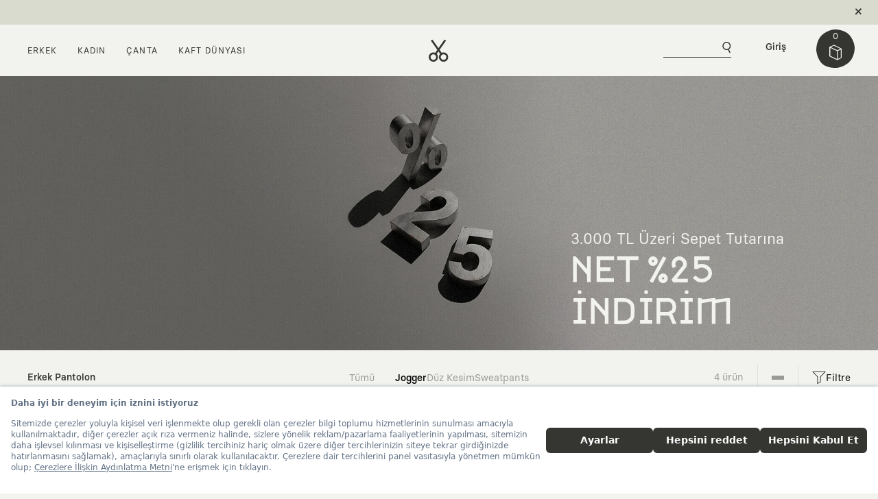

--- FILE ---
content_type: text/html;charset=UTF-8
request_url: https://www.kaft.com/jogger-erkek-pantolon
body_size: 23488
content:
<!DOCTYPE HTML PUBLIC "-//W3C//DTD HTML 4.01//EN" "http://www.w3.org/TR/html4/strict.dtd">

<script type="text/javascript">
	// global javascript params
	var contextPath = '';
	var cdnURL = 'https://cdn.kaft.com';
	var resourcePath = 'https://cdn.kaft.com/resources-3.0.23';
	var locale = 'tr';
	var domainURL = 'https://www.kaft.com';
	var firstFieldsClosed = '';
	var clientIPAddress = '3.15.234.245';
	var cookieDomainName = '.kaft.com';
    var facebookRemarkPath = 'https://connect.facebook.com/en_US/fbevents.js';
	var facebookCurrency = 'USD';
    var currentDeviceMobile = 'false';
    var currentDeviceTablet = 'false';

	// RecaptchaOptions
	var RecaptchaOptions = {
		lang				: locale,
	    theme 				: 'custom',
		custom_theme_widget	: 'recaptcha_widget'
	 };	
	
	// jslerde locale mesajlari set et
	var strings = new Array();
	strings['applicationName'] = 'KAFT';
	strings['applicationVersion'] = '3.0.23';
    strings['useFacebookLocale'] = '0';
    strings['useGoogleLocale'] = '0';
    strings['facebookEventServerTrackingActive'] = '1';

	strings['message.welcome'] = "Hoş geldin, {0}";
	strings['message.success'] = "İşlemin başarıyla gerçekleştirildi.";
	strings['message.success.title'] = "Başarılı İşlem";
	strings['message.error'] = "İşlem sırasında hata oluştu, lütfen daha sonra tekrar dene.";
	strings['message.error.title'] = "Başarısız İşlem";
	strings['message.loading'] = "Yükleniyor";
	strings['message.pleaseWait'] = "Lütfen bekle...";
	strings['message.warning.title'] = "Uyarı";
	strings['message.yes'] = "Evet";
	strings['message.no'] = "Hayır";
	strings['message.ok'] = "Tamam";
	strings['message.cancel'] = "İptal";
	strings['message.confirm'] = "İşlemi yapmak istediğine emin misin?";
	strings['message.confirm.title'] = "Onay İsteği";
	strings['message.browser.support'] = "Lütfen, bu işlem için tarayıcınızı güncelleyin ya da başka bir tarayıcıyla tekrar deneyin.";

    strings['membership.cancellation.btn.ok'] = "Üyeliği iptal et";
    strings['membership.cancellation.cancel'] = "Vazgeç";

    strings['addtocart'] = "Sepete Ekle";
    strings['addtocart.message'] = "Ölçü seçmelisin.";
	strings['addtocart.message.cloth'] = "Beden seçmelisin";
	strings['addtocart.message.bag'] = "Model seçmelisin.";
	strings['cart.header.preview'] = "Tasarım";
	strings['cart.header.description'] = "Açıklama";
	strings['cart.header.price'] = "Birim fiyat";
	strings['cart.header.quantity'] = "Adet";
	strings['cart.header.total'] = "Toplam tutar";
	strings['cart.item.update'] = "Adedi Güncelle";
	strings['cart.item.remove'] = "sil";
	strings['cart.total'] = "Toplam";
	strings['cart.subtotal'] = "Ara toplam";
	strings['cart.shipping'] = "Kargo";
	strings['cart.discount'] = "İndirim";
	strings['cart.lasttotal'] = "Son toplam";
	strings['cart.deleteSku.notexists'] = "Seçtiğin ürün sistemimizde bulunmuyor.";	
	strings['cart.deleteSku.fail'] = "Ürünü kartından çıkarırken hata oluştu. Lütfen tekrar dene.";	
	strings['cart.add.skuNotExists'] = "Seçtiğin ürün sistemimizde bulunmuyor.";	
	strings['cart.addOrUpdate.skuNotActive'] = "Seçtiğin ürün aktif değildir.";	
	strings['cart.addOrUpdate.maxAmountPerSKUExceeded'] = "Sepetine aynı ürünün bedeninden en çok 5 tane ekleyebilirsin.";	
	strings['cart.addOrUpdate.stockExceeded'] = "Maalesef, bu ürün için seçtiğin miktar stoklarımızda bulunmamaktadır.";	
	strings['cart.addOrUpdate.maxAmountInCartExceeded'] = "Sepetine en çok<br/>20 adet ürün ekleyebilirsin.";	
	strings['cart.update.skuNotExists'] = "Böyle bir ürün sistemimizde bulunmuyor.";
	strings['cart.update.invalidAmount'] = "Ürün adedi 0'dan büyük olmalı.";
	strings['cart.update.noSuchSkuExists'] = "Sepetin böyle bir ürün bulunmuyor.";
	strings['cart.setcountry.notexists'] = "Kargo için ülke seçmelisin.";
	strings['cart.setpromocode.notexists'] = "Maalesef, uyguladığın kod geçerli değil ya da zaman aşımına uğramış olabilir, kodunu kontrol edip tekrar deneyebilirsin.";	
	strings['cart.setpromocode.invaliddomain'] = "Girdiğin promosyon koduna uygun email adresi ile üye girişi yapmalısın.";
	strings['cart.setshippingcompany.notexists'] = "Kargo için kargo şirketi seçmelisin.";
	strings['cart.promotion.reset'] = "Promosyonu kaldır";
	strings['cart.save.locked'] = "Devam eden bir ödeme işlemin bulunuyor. Bu yüzden sepetindeki ürünler 15 dakikalığına rezerve edildi. Seçtiğin ödeme yöntemi ya da farklı bir ödeme yöntemi ile siparişini tamamlayabilirsin.";

	strings['updateprofile.changeEmail.notification'] = "E-posta adresini değiştirirsen yeni adresine bir aktivasyon link'i göndereceğiz. Bu link'e tıkladığın zaman hesabın tekrar aktif olacaktır. Devam etmek istiyor musun?";
	strings['updateprofile.deactivate.notification'] = "Üyeliğini iptal ettiğin zaman<br/>hesabın ve kişisel verilerin silinecek.<br/>Devam etmek istiyor musun?";
	strings['updateprofile.remove.address.message'] = "Seçtiğin adresi silmek istediğinden emin misin?";
	strings['updateprofile.unsubscribe.newsletter.notification'] = "E-bülten aboneliğinden çıkmak istediğine emin misin?";

	strings['order.cancel.confirm.msg'] = "Siparişini iptal etmek istediğine emin misin?";
    strings['order.confirm.delivered.msg'] = "Siparişini teslim aldığını onaylıyor musun?";
	
	strings['with'] = "İle";
	strings['checkout.buy'] = "Satın Al";
	strings['checkout.gift.card.empty'] = "* Hediye kartını boş bıraktın";
	strings['checkout.gift.newline.warn'] = "Maksimum satır sayısına ulaştın.";	
		
	strings['signinwait.info'] = "Lütfen bekle. Birazdan bağlantın kurulacak.";
	strings['checkout.form.acceptContract.requiredFields'] = "Satın alma sözleşmesini adına düzenleyebilmemiz için; Adın Soyadın, E-posta Adresin, Adres bilgilerini eksiksiz doldurmalısın.";
	strings['reprint.title.info'] = "Tekrar stoğa girince haberdar olmak için tıkla.";
	strings['checkout.creditcart.installment.notselectedmsg'] = "Taksit seçeneği belirtmelisin.";
	strings['checkout.creditcart.promocode.notsuitable'] = "İndirim kampanyasından sadece Garanti ve Bonus kart özellikli kredi kart müşterileri yararlanabilir. Bonus özellikli bir kredi kartın varsa onunla satın alma işlemini tamamlayabilirsin, yoksa sepetinden uyguladığın indirim kodunu kaldırarak ilerleyebilirsin."
    strings['checkout.crediCard.warn.amex'] = "Üzgünüz AMEX kartı kullanılmıyor.<br/>MASTER CARD ya da VISA kullanabilirsin. ";

    strings['upload.form.upload'] = "Yükle";
    strings['upload.form.addafile'] = "Fotoğrafını ekle";
	strings['upload.form.addanotherfile'] = "Başka bir tane ekle";
	strings['upload.form.reset.message'] = "Alanlar temizlendi,<br/>tekrar dosya ekleyip yüklemesini gerçekleştirebilirsin.";
	strings['upload.form.first.upload'] = "Lütfen fotoğrafını ekle.";
	strings['upload.form.reset.confirm'] = "Eklenmiş dosyalarını yüklemeden<br/>formu temizlemek istediğine emin misin?";
	strings['upload.form.file.limit'] = "Maksimum dosya yükleme sınırına ulaştın, lütfen önce eklenmiş dosyalarını yükle.";
	strings['upload.form.type.support'] = "dosya türü desteklenmemektedir.<br/>jpg, gif ya da png uzantılı dosya yükleyebilirsin.";
	strings['upload.form.file.size'] = "dosya boyut 5M dan büyük, lütfen daha küçük boyutlu bir dosya yükle.";
	strings['upload.form.file.already'] = "dosya yüklenmek için zaten eklenmiş, lütfen önce eklenmiş dosyalarını yükle.";
	strings['upload.form.close.confirm'] = "Yükleme işlemini tamamlamadan<br/>formu kapatmak istediğine emin misin?";
	strings['upload.form.upload.success'] = "Yükleme işlemin başarıyla gerçekleşti,<br/>incelenip yayına alınacaktır,<br/>sana haber vereceğiz, ilgine teşekkürler.";
	strings['upload.form.file.uploading'] = "Yükleniyor, lütfen bekleyin...";
	strings['upload.form.file.addfileloading'] = "Ekleniyor, lütfen bekleyin...";
    strings['upload.form.file.processing'] = "İşleniyor, lütfen bekleyin...";
    strings['upload.form.cv'] = "CV dosyanızı ekleyin.";
    strings['upload.form.pdf.file'] = "Pdf dosyasını yükleyin.";

	strings['orderchange.cancelAll.confirm'] = "Siparişini iptal edip ürünlerin tamamını iade etmek için<br/>talep göndermek istediğine emin misin?";
	strings['orderchange.change.confirm'] = "adet ürün için değişim talebi iletilecek.";
	strings['orderchange.return.confirm'] = "adet ürün için iade talebi iletilecek.";
	strings['orderchange.sendrequest.confirm'] = "Talebin gönderilmesini onaylıyor musun?";
	strings['orderchange.sendrequest.nooperation'] = "Talep göndermek için siparişindeki ürünlerde<br/>değişim ya da iade işlemi belirtmelisin.";
	strings['orderchange.sendrequest.cartDiff'] = "Talep göndermek için yeni sepet farkının<br/>0 ya da 0'dan büyük olması gerekmektedir.";
	strings['orderchange.notAvailableForCancel2'] = "Bu sipariş için iade/değişim süresi geçmiştir. Ürünlerinde yaşadığın herhangi bir sorun varsa iletişim bölümünden destek ekibimize ulaşabilirsin.";
	
	strings['teemachine.free.tee'] = "ÜCRETSİZ";
	strings['teemachine.warn.gender'] = "Cinsiyet seçmelisin.";
	strings['teemachine.warn.size'] = "Beden seçmelisin.";
	strings['teemachine.warn.delete'] = "Bu gruba ait tüm ürünler silinecek, emin misin?";
	strings['teemachine.warn.fixed.selection'] = "Sabitlemek için yapman gereken tek şey bedenini ve cinsiyetini seçip 'BAŞLA' düğmesine basmak.";
	strings['teemachine.fixed.button'] = "Sabitle";
	strings['teemachine.teemachineFixedActive'] = '1';
	strings['teemachine.warn.collection'] = "En az bir tane<br/>stil seçmelisin.";
	strings['teemachine.warn.sizeAndCollection'] = "Beden ve<br/>en az bir tane stil seçmelisin.";
	strings['teemachine.warn.public'] = "Cinsiyet, beden ve<br/>en az bir tane stil seçmelisin.";
	strings['teemachine.warn.genderAndSize'] = "Cinsiyet ve beden seçmelisin.";
	strings['teemachine.warn.genderAndCollection'] = "Cinsiyet ve<br/>en az bir tane stil seçmelisin.";

    strings['gender.M'] = "Erkek";
    strings['gender.F'] = "Kadın";
    strings['gender.U'] = "Unisex";

	strings['fancybox.prev'] = "Önceki";
	strings['fancybox.next'] = "Sonraki";
	strings['fancybox.close'] = "Kapat";
	
	strings['reprint.message'] = "Üretilince haberdar olmak istediğin ölçüyü seç.";
	strings['reprint.button'] = "yeniden üretilsin";
	strings['reprint.instock'] = "stokta var";	
	strings['reprint.outofstock'] = "stokta yok";
	
	strings['checkout.warn.title'] = "Hediye Gönderimi Uyarısı";
	strings['checkout.warn.desc'] = "Hediye teslimat adresin ile fatura adresin aynı olduğu için faturan, <br/> teslimat adresine gönderilecektir. Devam etmek ister misin?";
	strings['checkout.warn.ok'] = "Evet, Devam Et";
	strings['checkout.warn.replace'] = "Hayır, Fatura Adresimi Değiştir";
	
	strings['select.clothes.size'] = "Beden Seç";
	
	strings['photos.kaftsoul.kaftlover'] = "KAFT Sever";
	strings['photos.kaftsoul.design'] = "Tasarım";
	strings['photos.kaftsoul.note'] = "Not";

    strings['shippingInfo.delivery.title'] = "Teslimat";
    strings['shippingInfo.delivery.time'] = "Tahmini teslim";
    strings['shippingInfo.delivery.note'] = "Not: Türkiye dışı gönderilerde ürünlerin gönderildiği ülke tarafından gümrük vergisi veya ek ücret uygulanabilir. Daha fazla bilgi için ülkendeki gümrük idaresiyle irtibata geçebilirsin.";
    strings['shippingInfo.shipping.free'] = "Ücretsiz";
    strings['shippingInfo.shipping.spendover'] = "ve Üzeri Ücretsiz";
    strings['cart.shipping.vatincluded'] = "KDV ve gümrük ücretleri dahil.";

</script><html lang="tr" xmlns:og="http://ogp.me/ns#" xmlns:g="http://code.google.com/apis/+1button/">
	<head>

	    <script src="https://bundles.efilli.com/kaft.com.prod.js"></script>
        <title>Erkek Jogger Pantolon | KAFT</title><link rel="canonical" href="https://www.kaft.com/jogger-erkek-pantolon"/><meta name="description" content="Yüksek kalite pamuklu kumaş, regular kalıp, beli ayarlanabilir erkek jogger pantolonlar. Lastikli bel ve paça. Sürdürülebilir ve konforlu modelleri incele." /><link rel='alternate' hreflang='tr' href='https://www.kaft.com/jogger-erkek-pantolon' /><link rel='alternate' hreflang='en' href='https://www.kaft.com/en/jogger-men-trousers' /><meta charset="UTF-8">
<meta name="viewport" content="width=device-width, initial-scale=1">
<link rel="manifest" href="https://cdn.kaft.com/static/manifest-min.json">
<meta http-equiv="X-UA-Compatible" content="ie=edge">
<meta name="theme-color" content="#353532">
<link rel="shortcut icon" type="image/x-icon" media="all" href="https://cdn.kaft.com/resources-3.0.23/images/favicon.ico">
<!--Add to homescreen for Chrome on Android-->
<meta name="mobile-web-app-capable" content="yes">
<meta name="application-name" content="Kaft">
<!--Add to homescreen for Safari on iOS-->
<meta name="apple-mobile-web-app-capable" content="yes">
<meta name="apple-mobile-web-app-status-bar-style" content="#353532">
<meta name="apple-mobile-web-app-title" content="Kaft">
<link rel="apple-touch-icon" sizes="57x57" href="https://cdn.kaft.com/resources-3.0.23/images/touch-icon-iphone.png">
<link rel="apple-touch-icon" sizes="72x72" href="https://cdn.kaft.com/resources-3.0.23/images/touch-icon-ipad.png">
<link rel="apple-touch-icon" sizes="114x114" href="https://cdn.kaft.com/resources-3.0.23/images/touch-icon-iphone4.png">
<link rel="icon" type="image/png" sizes="32x32" href="https://cdn.kaft.com/resources-3.0.23/images/favicon.ico">

<meta name="_csrf" content="cbe3f9ca-c86c-457e-9376-8292212be6fd"/>
<!-- default header name is X-CSRF-TOKEN -->
<meta name="_csrf_header" content="X-CSRF-TOKEN"/>

<meta http-equiv="Content-Type" content="text/html; charset=UTF-8"/>
<meta http-equiv="Content-Language" content="tr"/>
<meta http-equiv="content-script-type" content="text/javascript"/>
<meta name="google-site-verification" content="V7XyrnbxBfyF7JswZX44taygmDOI6Nknp_iUp4e9T7g"/>

<meta property='fb:app_id' content='349562515064288'/>
<meta property='fb:admins' content='575937757'/>
<meta property='fb:admins' content='100001206956658'/>
<meta property='fb:admins' content='1681344192'/>
<meta property='fb:admins' content='727504549'/>
<meta property='og:title' content='Erkek Jogger Pantolon | KAFT' />
                <meta property='og:type' content='website' />
                <meta property='og:url' content='https://www.kaft.com/jogger-erkek-pantolon' />
                <meta property='og:image' content='https://cdn.kaft.com/static/images/logo.jpg' />
                <meta property='og:site_name' content='KAFT' />
                <meta property='og:description' content='Yüksek kalite pamuklu kumaş, regular kalıp, beli ayarlanabilir erkek jogger pantolonlar. Lastikli bel ve paça. Sürdürülebilir ve konforlu modelleri incele.' /><link rel="preconnect" href="//cdn.cookielaw.org">
<link rel="dns-prefetch" href="//ajax.googleapis.com">
<link rel="dns-prefetch" href="//fonts.googleapis.com">
<link rel="dns-prefetch" href="//www.googleadservices.com">
<link rel="dns-prefetch" href="//googleads.g.doubleclick.net">
<link rel="dns-prefetch" href="//www.google-analytics.com">
<link rel="dns-prefetch" href="//www.googletagmanager.com">
<link rel="dns-prefetch" href="//connect.facebook.net">

<link rel="stylesheet" type="text/css" href="https://cdn.kaft.com/resources-3.0.23/css/style-min.css"/>
	<style>

            .product-list-head-banner .banner {
                height: 400px !important;
            }

            .product-list-head-banner picture {
                position: absolute;
                top: 0;
                left: 0;
                right: 0;
                bottom: 0;
            }

            .product-list-head-banner picture img {
                width: 100%;
                height: 100%;
                object-fit: cover;
                object-position: center;
                display: block;
            }

            @media (max-width: 767px) {
                .product-list-head-banner .banner {
                    height: 200px !important;
                }
            }
        </style><!-- Global site tag (gtag.js) - Google Analytics -->
	<script async src="//www.googletagmanager.com/gtag/js?id=G-JZR0NBWSJZ"></script>
	<script>
		window.dataLayer = window.dataLayer || [];
		function gtag(){dataLayer.push(arguments);}

		gtag('js', new Date());
		gtag('set', {'checkProtocolTask': function(){ /* nothing */ } });

		
			gtag('set', {currency: 'USD'});
		
			gtag('config', 'G-JZR0NBWSJZ'); // , { 'debug_mode':true } enables to debug all events
		<!-- tag for adwords integration for remarketing, conversions and enhanced ecommerce  -->
		gtag('config','AW-986485703', {
			'allow_enhanced_conversions':true
		});
	</script>

<script>
                (function(w,d,s,r,n){w.TrustpilotObject=n;w[n]=w[n]||function(){(w[n].q=w[n].q||[]).push(arguments)};
                    a=d.createElement(s);a.async=1;a.src=r;a.type='text/java'+s;f=d.getElementsByTagName(s)[0];
                    f.parentNode.insertBefore(a,f)})(window,document,'script', 'https://invitejs.trustpilot.com/tp.min.js', 'tp');
                tp('register', 'olBaV7obHJcQOtEy');
            </script>
        <script type="application/ld+json">
    {
        "@context": "https://schema.org",
        "@type": "Organization",
        "@id": "https://www.kaft.com/#organization",
        "name": "KAFT",
        "legalName": "KAFT Tasarım Tekstil San. ve Tic. A.Ş.",
        "url": "https://www.kaft.com",
        "logo": {
            "@type": "ImageObject",
            "url": "https://cdn.kaft.com/static/images/kaft-logo.svg",
            "width": 200,
            "height": 200
        },
        "image": "https://cdn.kaft.com/static/images/logo.jpg",
        "description": "Hikayesi olan özgün tasarımlar: farklı ve yaratıcı tişörtler, giyim ve aksesuarlar KAFT’ta. Özgün illüstrasyonlar, yüksek kalite ve sürdürülebilir koleksiyonlar.",
        "sameAs": [
            "https://www.instagram.com/kaft/",
            "https://www.tiktok.com/@kaftcom",
            "https://www.facebook.com/KAFT.co",
            "https://www.youtube.com/@KaftDesign",
            "https://x.com/kaftco/",
            "https://tr.pinterest.com/kaftdesign/"
        ],
        "contactPoint": {
            "@type": "ContactPoint",
            "telephone": "+90-212-267-36-34",
            "contactType": "customer service",
            "email": "info@kaft.com",
            "availableLanguage": ["Turkish", "English"]
        },
        "address": {
            "@type": "PostalAddress",
            "streetAddress": "Konaklar Mah. Akasyalı Sk. No:12 ",
            "addressLocality": "Beşiktaş",
            "addressRegion": "İstanbul",
            "postalCode": "34330",
            "addressCountry": "TR"
        },
        "foundingDate": "2011-11-30",
        "taxID": "4870525102",
        "areaServed": {
            "@type": "Country",
            "name": "Worldwide"
        },
        "hasMerchantReturnPolicy": [
            {
                "@type": "MerchantReturnPolicy",
                "applicableCountry": "TR",
                "returnPolicyCategory": "https://schema.org/MerchantReturnFiniteReturnWindow",
                "merchantReturnDays": 30,
                "returnMethod": "https://schema.org/ReturnByMail",
                "returnFees": "https://schema.org/FreeReturn",
                "refundType": "https://schema.org/FullRefund"
            }
            
            ,
            
            {
            "@type": "MerchantReturnPolicy",
            "applicableCountry": ["AD","AR","AU","AT","AZ","BE","BA","BR","BG","CA","CN","HR","CZ","DK","EE","FI","FR","GE","DE","GR","HK","HU","IS","IN","ID","IE","IT","JP","JE","JO","KZ","CY","KW","LV","LI","LT","LU","MY","MT","MX","ME","NL","NZ","NO","PK","PL","PT","QA","MK","RO"],
            "returnPolicyCategory": "https://schema.org/MerchantReturnFiniteReturnWindow",
            "merchantReturnDays": 30,
            "returnMethod": "https://schema.org/ReturnByMail",
            "returnFees": "https://schema.org/ReturnFeesCustomerResponsibility",
            "refundType": "https://schema.org/FullRefund"
            }
            
            ,
            
            {
            "@type": "MerchantReturnPolicy",
            "applicableCountry": ["RS","SG","SK","SI","ZA","ES","SE","CH","TW","TH","AE","GB","US","VN"],
            "returnPolicyCategory": "https://schema.org/MerchantReturnFiniteReturnWindow",
            "merchantReturnDays": 30,
            "returnMethod": "https://schema.org/ReturnByMail",
            "returnFees": "https://schema.org/ReturnFeesCustomerResponsibility",
            "refundType": "https://schema.org/FullRefund"
            }
            
        ]
    }
</script></head>
    <body class="noiseless">

        <div id="wrapper">

            <div class="alert alert-dismissible fade show alert-grey slick-headband hidden-decided" role="alert" id="global-alert">
        <div class="content" style="margin: 0 auto;" data-index="1" data-duration="1">
                            <a class="promo-link" rel="nofollow" href="javascript:void(0);" data-id="1740" data-name="Cargo Information" data-url="" data-position="1" data-creative="">$ 75 üzeri ücretsiz kargo. 30 gün koşulsuz iade.</a>
                                

                            &nbsp;<a class="link-inline reverse default-modal-iframe" data-toggle="modal" data-target="#defaultIframeModal" data-src="https://www.kaft.com/shippinginfo" data-title="Teslimat ve İade" href="javascript:void(0);" rel="nofollow">Detay</a></div>

                        <script type="text/javascript">
                            
                            if(window.gtag){
                                gtag('event', 'view_promotion', {
                                    'promotion_id': '1740',                 	// Promotion ID. (string) REQUIRED.
                                    'promotion_name': 'Cargo Information',             	// Promotion name (string) REQUIRED.
                                    'creative_name': '',             // The name of the promotional creative.
                                    'creative_slot': '1'              // The name of the promotional creative slot associated with the event.
                                });
                            }
                        </script>
                    <div class="content" style="margin: 0 auto; width: 100%;" data-index="1">
                

<!-- TrustBox widget - Micro Combo -->
<div>
    <div class="trustpilot-widget" data-locale="en-US" data-template-id="5419b6ffb0d04a076446a9af" data-businessunit-id="5b4f31eb446a9e000177f35a" data-style-height="20px" data-style-width="100%" data-theme="light">
        <a href="https://www.trustpilot.com/review/kaft.com" target="_blank" rel="noopener">Trustpilot</a>
    </div>
</div>
<!-- End TrustBox widget --></div>
        <a class="icon-btn icon-cross close-alert" data-dismiss="alert" aria-label="Close" href="javascript:void(0);" rel="nofollow"></a>
    </div>
<header id="site-header">
    <div id="headerTrigger"></div>
    <div class="header-inner se-item se-item-mobile" data-se-scene="{&quot;triggerElement&quot;: &quot;#headerTrigger&quot;, &quot;triggerHook&quot;: 0}" data-se-events="{&quot;start&quot;: &quot;header&quot;}">
        <div class="container-fluid">
            <div class="row">
                <div class="col-4 col-left">
                    <ul class="header-list-menu">
                        <li class="dropdown">
                            <h2 class="nav-title">Erkek</h2>
                            <ul class="dropdown-menu">
                                <div class="dropdown-menu-left">
                                    <li>
                                        <ul>
                                            <h2>Öne Çıkanlar</h2>
                                            <li><a href="/erkek_urunler/new,true">Yeni Gelenler</a></li>
                                            <li><a href="/erkek_urunler">Tüm Ürünler</a></li>
                                        </ul>
                                        <ul>
                                            <h2>Giyim</h2>
                                            <li><a href="/tisort">Tasarım Tişört&nbsp;<span style="display: inline-block; font-size: 10px; color: brown;">(3 AL 2 ÖDE)</span></a></li>
                                            <li><a href="/basic_tisort">BASIC TİŞÖRT&nbsp;<span style="display: inline-block; font-size: 10px; color: brown;">(3 AL 2 ÖDE)</span></a></li>
                                            <li><a href="/atlet">Atlet</a></li>
                                            <li><a href="/kapsonlu">Kapşonlu</a></li>
                                            <li><a href="/sweatshirt">SWEATSHIRT</a></li>
                                            <li><a href="/ceket">Ceket</a></li>
                                            <li><a href="/pantolon">Pantolon</a></li>
                                            <li><a href="/sort">Şort</a></li>
                                        </ul>
                                        <ul>
                                            <h2>Aksesuar</h2>
                                            <li><a href="/canta">Çanta</a></li>
                                            <li><a href="/bere">Bere</a></li>
                                            <li><a href="/sapka">Şapka</a></li>
                                            <li><a href="/corap">Çorap&nbsp;<span style="display: inline-block; font-size: 10px; color: brown;">(3 AL 2 ÖDE)</span></a></li>
                                        </ul>
                                        <ul>
                                            <h2>KAMPANYA</h2>
                                            <li><a href="/tisort">TASARIM TİŞÖRT - 3 AL 2 ÖDE</a></li>
                                            <li><a href="/basic_tisort">BASIC TİŞÖRT - 3 AL 2 ÖDE</a></li>
                                            <li><a href="/corap">Kaft Çorap - 3 Al 2 Öde</a></li>
                                        </ul>
                                    </li>
                                </div>
                                <div class="dropdown-menu-right">
                                    <a href="/erkek_urunler">
                                        <img class="lazy" src="[data-uri]" data-src="https://cdn.kaft.com/static/images/pages/menu_man.jpg"/>
                                    </a>
                                </div>
                            </ul>
                        </li>
                        <li class="dropdown">
                            <h2 class="nav-title">Kadın</h2>
                            <ul class="dropdown-menu">
                                <div class="dropdown-menu-left">
                                    <li>
                                        <ul>
                                            <h2>Öne Çıkanlar</h2>
                                            <li><a href="/kadin_urunler/new,true">Yeni Gelenler</a></li>
                                            <li><a href="/kadin_urunler">Tüm Ürünler</a></li>
                                        </ul>
                                        <ul>
                                            <h2>Giyim</h2>
                                            <li><a href="/kadin_atlet">Atlet</a></li>
                                            <li><a href="/kadin_kapsonlu">Kapşonlu</a></li>
                                            <li><a href="/kadin_sweatshirt">SWEATSHIRT</a></li>
                                            <li><a href="/kadin_pantolon">Pantolon</a></li>
                                            <li><a href="/kadin_sort">Şort</a></li>
                                            <li style="display: flex; align-items: center;"><span style="opacity: .6; text-transform: uppercase;">Tasarım Tişört</span>&nbsp;<span style="display: inline-block; font-size: 10px; color: brown;">(YAKINDA)</span></li>
                                            <li style="display: flex; align-items: center;"><span style="opacity: .6;">BASIC TİŞÖRT</span>&nbsp;<span style="display: inline-block; font-size: 10px; color: brown;">(YAKINDA)</span></li>
                                        </ul>
                                        <ul>
                                            <h2>Aksesuar</h2>
                                            <li><a href="/canta">Çanta</a></li>
                                            <li><a href="/bere">Bere</a></li>
                                            <li><a href="/sapka">Şapka</a></li>
                                            <li><a href="/corap">Çorap&nbsp;<span style="display: inline-block; font-size: 10px; color: brown;">(3 AL 2 ÖDE)</span></a></li>
                                        </ul>
                                        <ul>
                                            <h2>KAMPANYA</h2>
                                            <li><a href="/corap">Kaft Çorap - 3 Al 2 Öde</a></li>
                                        </ul>
                                    </li>
                                </div>
                                <div class="dropdown-menu-right">
                                    <a href="/kadin_urunler">
                                        <img class="lazy" src="[data-uri]" data-src="https://cdn.kaft.com/static/images/pages/menu_woman.jpg" />
                                    </a>
                                </div>
                            </ul>
                        </li>
                        <li class="dropdown">
                            <h2 class="nav-title">Çanta</h2>
                            <ul class="dropdown-menu bag">
                                <div class="dropdown-menu-left">
                                    <li>
                                        <ul>
                                            <h2>Öne Çıkanlar</h2>
                                            <li><a href="/canta">Tüm Çantalar</a></li>
                                        </ul>
                                        <ul>
                                            <h2>Kategoriye Göre</h2>
                                            <li><a href="/sirt-canta">Sırt Çantası</a></li>
                                            <li><a href="/postaci_dik-canta">Postacı Çantası (Dik)</a></li>
                                            <li><a href="/postaci_yatay-canta">Postacı Çantası (Yatay)</a></li>
                                            <li><a href="/capraz_canta-canta">Çapraz Çanta</a></li>
                                            <li><a href="/tote_bag-canta">TOTE BAG</a></li>
                                        </ul>
                                        <ul class="bag-colors">
                                            <h2>Renge Göre</h2>
                                            <li>
                                                <a href="/siyah-canta">
                                                    <span class="tar-bag"></span>
                                                    Siyah</a>
                                            </li>
                                            <li>
                                                <a href="/asfalt-canta">
                                                    <span class="asphalt-bag"></span>
                                                    Asfalt</a>
                                            </li>
                                            <li>
                                                <a href="/haki-canta">
                                                    <span class="jungle-bag"></span>
                                                    Haki</a>
                                            </li>
                                            <li>
                                                <a href="/murdum-canta">
                                                    <span class="plum-bag"></span>
                                                    Mürdüm</a>
                                            </li>
                                            <li>
                                                <a href="/okyanus_mavi-canta">
                                                    <span class="ocean-bag"></span>
                                                    Okyanus Mavi</a>
                                            </li>
                                            <li>
                                                <a href="/puslu_mavi-canta">
                                                    <span class="storm-bag"></span>
                                                    Puslu Mavi</a>
                                            </li>
                                            <li>
                                                <a href="/kiremit-canta">
                                                    <span class="brick-bag"></span>
                                                    Kiremit</a>
                                            </li>
                                            <li>
                                                <a href="/sulfur-canta">
                                                    <span class="sulphur-bag"></span>
                                                    Sülfür</a>
                                            </li>
                                            <li>
                                                <a href="/beton-canta">
                                                    <span class="concrete-bag"></span>
                                                    Beton</a>
                                            </li>
                                        </ul>
                                        </li>
                                </div>
                                <div class="dropdown-menu-right">
                                    <a href="/canta">
                                        <img class="lazy" src="[data-uri]" data-src="https://cdn.kaft.com/static/images/pages/menu_bag.jpg" />
                                    </a>
                                </div>
                            </ul>
                        </li>
                        <li class="dropdown">
                            <h2 class="nav-title">KAFT Dünyası</h2>
                            <ul class="dropdown-menu">
                                <div class="dropdown-menu-left">
                                    <li>
                                        <ul>
                                            <h2>İş Birlikleri</h2>
                                            <li><a href="/blender">KAFT x BLENDER</a></li>
                                            <li><a href="/series/fujifilm-series">KAFT x FUJIFILM</a></li>
                                            <li><a href="/nvidia">KAFT x NVIDIA</a></li>
                                            <li><a href="/series/fender-series">KAFT x Fender</a></li>
                                        </ul>
                                        <ul>
                                            <h2>KAFT Dünyası</h2>
                                            <li><a href="/company/about">KAFT Hakkında</a></li>
                                            <li><a href="/designers">Tasarımcılar</a></li>
                                            <li><a href="/kaft-colors">KAFT Colors</a></li>
                                            <li><a href="/lookbook-main">Lookbook</a></li>
                                            <li><a href="/journeys">Journeys</a></li>
                                            <li><a href="/gift-card" title="Hediye Kartı">Hediye Kartı</a></li>
                                        </ul>
                                        <ul>
                                            <h2>Bilgi</h2>
                                            <li><a href="/order/find" style="color: brown;">Siparişini Bul</a></li>
                                            <li><a href="/company/help">Yardım</a></li>
                                            <li><a href="/company/career">Ekibe Katıl</a></li>
                                            <li><a href="/company/contact">İletişim</a></li>
                                        </ul>
                                        <ul>
                                            <h2>Sürdürülebilirlik</h2>
                                            <li><a href="/sustainability">Zamansız Hikayeler</a></li>
                                            <li><a href="/sustainability#certificates">Üyelik ve Sertifikalar</a></li>
                                        </ul>
                                    </li>
                                </div>
                                <div class="dropdown-menu-right">
                                    <a href="/sustainability#certificates">
                                        <img class="lazy" src="[data-uri]" data-src="https://cdn.kaft.com/static/images/pages/menu_kaft.jpg" />
                                    </a>
                                </div>
                            </ul>
                        </li>
                        <template id="left-contact-template">
                            <div class="left-contact">
                                <p><a class="link-inline" style="color: #000000; font-weight: 500;" href="/company/contact">Canlı Destek</a></p>
                                <p><a class="link-inline" style="color: #000000; font-weight: 500;" href="mailto:info@kaft.com" target="_blank">info@kaft.com</a></p>
                                <button class="selections country-selection" data-toggle="modal" data-target="#popupCountrySelection">
                                        <div id="currency">
                                            <div class="dropdown">
                                                <div class="dropdown-toggle pl-0">United States ($)
                                                    <svg class="icon icon-check">
                                                        <use xlink:href="https://www.kaft.com/resources-3.0.23/images/sprite.svg#icon-check"></use>
                                                    </svg>
                                                </div>
                                            </div>
                                        </div>
                                        <div id="language">
                                            <div class="dropdown">
                                                <div class="dropdown-toggle">
                                                    <svg class="icon icon-flag-tr">
                                                        <use xlink:href="https://www.kaft.com/resources-3.0.23/images/sprite.svg#icon-flag-tr"></use>
                                                    </svg>Türkçe<svg class="icon icon-check">
                                                        <use xlink:href="https://www.kaft.com/resources-3.0.23/images/sprite.svg#icon-check"></use>
                                                    </svg>
                                                </div>
                                            </div>
                                        </div>
                                    </button>
                                </div>
                        </template>
                    </ul>
                    <div class="mobile-login">
                        <a class="customer-login-modal" rel="nofollow" href="javascript:void(0);" data-toggle="modal" data-target="#popupLogin" aria-label="Kaft Login">
                                    <svg width="19" height="19" viewBox="0 0 19 19" fill="none" xmlns="http://www.w3.org/2000/svg">
                                        <path fill-rule="evenodd" clip-rule="evenodd" d="M9.65748 1.197C8.29898 1.30745 7.16136 1.78957 6.26123 2.63507C5.21623 3.61713 4.68661 4.80345 4.68661 6.1655C4.68661 7.75438 5.47391 9.21025 6.85498 10.1733C7.51523 10.6341 8.39516 10.9701 9.26204 11.0913C9.62779 11.1435 10.4163 11.1435 10.782 11.0913C12.6167 10.8336 14.1521 9.74463 14.8967 8.17238C16.2873 5.23688 14.3742 1.84775 11.0041 1.273C10.5583 1.20863 10.1077 1.1832 9.65748 1.197ZM10.9234 2.4605C12.1619 2.7372 13.1463 3.43307 13.7068 4.42582C14.0298 4.9982 14.1605 5.51238 14.1582 6.19282C14.1521 7.74488 13.1012 9.13663 11.5123 9.69713C10.7957 9.94351 10.0293 10.0096 9.28104 9.8895C7.15186 9.52613 5.69598 7.77813 5.89191 5.82113C6.01898 4.55645 6.82054 3.439 8.02704 2.84407C8.50679 2.60775 8.76329 2.5282 9.46748 2.39995C9.65629 2.3655 10.6942 2.40825 10.9234 2.4605ZM8.31204 13.9104C5.73991 14.0814 3.50979 14.9008 1.74161 16.3245C1.37111 16.6226 0.828416 17.1665 0.666916 17.4029C0.434166 17.7413 0.517291 18.1379 0.856916 18.3113C1.13004 18.4502 1.41266 18.3659 1.64304 18.0761C2.14773 17.4444 3.07873 16.7307 4.02161 16.2521C5.63186 15.4351 7.27536 15.0754 9.40454 15.0741C10.5374 15.0729 11.3473 15.1514 12.2867 15.3509C14.0311 15.7225 15.6828 16.5609 16.7931 17.6415C16.9463 17.7911 17.1292 17.987 17.1993 18.0785C17.4688 18.4276 17.8822 18.4728 18.16 18.183C18.2197 18.1114 18.2628 18.0277 18.2864 17.9375C18.31 17.8475 18.3135 17.7532 18.2966 17.6617C18.2573 17.4871 18.1505 17.3387 17.7967 16.9682C16.6377 15.7545 14.8517 14.7642 12.9671 14.2915C11.5693 13.9413 9.90091 13.8047 8.31204 13.9104Z" fill="#353532"/>
                                    </svg>
                                </a>
                            </div>
                    <div class="col-right mobile-search">
                        <div class="search">
                            <div class="search-icon">
                                <div>
                                    <svg width="17" height="18" viewBox="0 0 17 18" fill="none" xmlns="http://www.w3.org/2000/svg">
                                        <g clip-path="url(#clip0_425_2)">
                                            <g mask="url(#mask0_425_2)">
                                                <path d="M15.8552 17.1176L9.90902 11.1919M12.6826 6.58392C12.6826 9.92777 9.96238 12.6386 6.60689 12.6386C3.25141 12.6386 0.53125 9.92777 0.53125 6.58392C0.53125 3.24005 3.25141 0.529297 6.60689 0.529297C9.96238 0.529297 12.6826 3.24005 12.6826 6.58392Z" stroke="#353532"/>
                                            </g>
                                        </g>
                                    </svg>
                                </div>
                            </div>
                            <div class="search-container hidden">
                                <form class="search-form" class="search-form" action="/search/" method="get">
                                    <input type="text" autocomplete="off" name="q" placeholder="Ürünlerde Ara">
                                </form>
                                <button class="search-close" aria-label="Close">
                                    <svg width="36" height="40" viewBox="0 0 36 40" fill="none" xmlns="http://www.w3.org/2000/svg">
                                        <g clip-path="url(#clip0_298_524)">
                                            <path d="M19.8418 20.0378L27.9242 11.9554L26.0447 10.0758L17.9622 18.1582L9.80448 10.0005L8 11.805L16.1577 19.9628L8.07537 28.0451L9.95487 29.9247L18.0374 21.8423L26.1951 30L27.9996 28.1955L19.8418 20.0378Z" fill="#302F2D"/>
                                        </g>
                                        <defs>
                                            <clipPath id="clip0_298_524">
                                                <rect width="20" height="20" fill="white" transform="translate(8 10)"/>
                                            </clipPath>
                                        </defs>
                                    </svg>
                                </button>
                            </div>
                        </div>
                    </div>
                </div>
                <div class="col-4 col-middle text-center">
                    <a class="logo" href="https://www.kaft.com/" aria-label="Kaft Logo"></a>
                </div>
                <div class="col-4 col-right">
                    <ul class="ul-clear clearfix">
                        <li><a class="hamburger menu-toggle"><span><i></i><i></i><i></i></span><b></b></a></li>
                        <li class="cart text-center">
                            <a href="https://www.kaft.com/cart/cartDetail">
                                <svg class="point" height="64" width="64">
                                    <path id="cart-blob"></path>
                                </svg>
                                <div class="cart-info">
                                    <small class="qty">0</small>
                                    <svg class="icon icon-cart">
                                        <use xlink:href="https://www.kaft.com/resources-3.0.23/images/sprite.svg#icon-cart"></use>
                                    </svg>
                                </div>
                            </a>
                        </li>
                        <li class="login">
                            <a class="customer-login-modal link-inline" href="javascript:void(0);" rel="nofollow" data-toggle="modal" data-target="#popupLogin">Giriş</a>
                                </li>
                        <li class="search">
                            <div class="search-icon">
                                <div>
                                    <svg width="13" height="17" viewBox="0 0 13 17" fill="none" xmlns="http://www.w3.org/2000/svg">
                                        <path d="M11.6175 6.06754C11.6175 9.0049 9.23837 11.3851 6.30484 11.3851C3.37131 11.3851 0.992188 9.0049 0.992188 6.06754C0.992188 3.13017 3.37131 0.75 6.30484 0.75C9.23837 0.75 11.6175 3.13017 11.6175 6.06754Z" stroke="#353532" stroke-width="1.5"/>
                                        <path d="M8.79639 11.1113L11.2403 15.9992" stroke="#353532" stroke-width="1.5"/>
                                    </svg>
                                </div>
                                <span>Ara</span>
                            </div>
                            <div class="search-container" class="hidden">
                                <form class="search-form" action="/search/" method="get">
                                    <input type="text" autocomplete="off" name="q" placeholder="Ürünlerde Ara">
                                </form>
                                <button class="search-close" aria-label="Close">
                                    <svg width="36" height="40" viewBox="0 0 36 40" fill="none" xmlns="http://www.w3.org/2000/svg">
                                        <g clip-path="url(#clip0_298_524)">
                                            <path d="M19.8418 20.0378L27.9242 11.9554L26.0447 10.0758L17.9622 18.1582L9.80448 10.0005L8 11.805L16.1577 19.9628L8.07537 28.0451L9.95487 29.9247L18.0374 21.8423L26.1951 30L27.9996 28.1955L19.8418 20.0378Z" fill="#302F2D"/>
                                        </g>
                                        <defs>
                                            <clipPath id="clip0_298_524">
                                                <rect width="20" height="20" fill="white" transform="translate(8 10)"/>
                                            </clipPath>
                                        </defs>
                                    </svg>
                                </button>
                            </div>
                        </li>
                    </ul>
                </div>
            </div>
        </div>
    </div>
    <div class="mobile-menu">
        <div class="menu-top">
            <div class="menu-profile-info"></div>
            <div class="mobile-menu-logo"><a class="logo" href="https://www.kaft.com/" aria-label="Kaft Logo"></a></div>
            <a class="icon-btn icon-cross menu-close" href="javascript:void(0);" aria-label="Menu Close"></a>
        </div>
        <div class="menu-level-1-wrapper">
            <div class="menu-level-1"></div>
        </div>
        <div class="menu-level-2">
            <button class="back-btn">
                <svg width="20" height="21" viewBox="0 0 20 21" fill="none" xmlns="http://www.w3.org/2000/svg">
                    <path fill-rule="evenodd" clip-rule="evenodd" d="M14.1924 18.4425C14.1343 18.5007 14.0653 18.5469 13.9894 18.5784C13.9135 18.6099 13.8321 18.6261 13.7499 18.6261C13.6676 18.6261 13.5862 18.6099 13.5103 18.5784C13.4344 18.5469 13.3654 18.5007 13.3074 18.4425L5.8074 10.9425C5.7492 10.8844 5.703 10.8155 5.6715 10.7395C5.64 10.6636 5.6237 10.5822 5.6237 10.5C5.6237 10.4178 5.64 10.3364 5.6715 10.2605C5.703 10.1845 5.7492 10.1156 5.8074 10.0575L13.3074 2.55749C13.4247 2.44009 13.5839 2.37419 13.7499 2.37419C13.9158 2.37419 14.075 2.44009 14.1924 2.55749C14.3097 2.67489 14.3756 2.83399 14.3756 2.99999C14.3756 3.16599 14.3097 3.32509 14.1924 3.44249L7.1336 10.5L14.1924 17.5575C14.2506 17.6155 14.2967 17.6845 14.3282 17.7604C14.3598 17.8364 14.376 17.9178 14.376 18C14.376 18.0822 14.3598 18.1636 14.3282 18.2395C14.2967 18.3155 14.2506 18.3844 14.1924 18.4425Z" fill="black"/>
                </svg>
                <span>Geri</span>
            </button>
            <div class="submenu-content"></div>
        </div>
    </div>
</header>
<main id="site-main">
                <section id="collection" class="product-list-head-banner mt-0">
                    <div class="banner mb-20">
                        <div>
                            <picture style="display: inherit;">
                                <source media="(max-width: 1024px)"
                                        srcset="https://cdn.kaft.com/resources-3.0.23/images/product/category/banner/banner_allproducts_main_mob.jpg"/>
                                <source media="(min-width: 1025px)"
                                        srcset="https://cdn.kaft.com/resources-3.0.23/images/product/category/banner/banner_allproducts_main.jpg"/>
                                <img src="https://cdn.kaft.com/resources-3.0.23/images/product/category/banner/banner_allproducts_main.jpg"/>
                            </picture>
                        </div>
                        <div class="text">
                            <div class="mini">3.000 TL Üzeri Sepet Tutarına</div>
                            <h4>NET %25 İNDİRİM</h4>
                        </div>
                    </div>
                </section>
            <div id="filter-row">
            <div class="controls">
    <div class="controls-left hidden-xs" style="justify-content: left !important; flex: 0 0 20%;">
        <div class="controls-left-items">
            <strong style="font-weight: 400;">Erkek Pantolon</strong>
    </div>
    </div>
    <div class="controls-left">
        <div class="controls-left-items">
                <div class="btn-all">
                    <a class="" href="/pantolon" rel="nofollow">Tümü</a>
                </div>
                <div class="controls-border">
                                <div>
                                        <a href="/erkek-pantolon" class="active" title="Jogger">Jogger</a>
                                    </div>
                                <div>
                                        <a href="/duz_kesim-erkek-pantolon" class="" title="Düz Kesim">Düz Kesim</a>
                                    </div>
                                <div>
                                        <a href="/sweatpants-erkek-pantolon" class="" title="Sweatpants">Sweatpants</a>
                                    </div>
                                </div>
                        </div>
        </div>
    <div class="controls-right">
        <div class="change-col">
                    <span class="p-list-count ">4&nbsp;ürün</span>
                </div>
                <div class="change-col-btn">
                    <a href="javascript:void(0);" rel="nofollow"><span></span><span></span><span></span><span></span></a>
                </div>
                <div class="filters-btn">
                    <a href="javascript:void(0);" rel="nofollow" data-toggle="modal" data-target="#popupFilters">
                        <svg xmlns="http://www.w3.org/2000/svg" xmlns:xlink="http://www.w3.org/1999/xlink" width="20" height="20" viewBox="0 0 518.462 518.462" xml:space="preserve"><g><g><path d="M518.462,22.82H0l193.159,203.495l-0.014,269.327l132.173-68.37l-0.014-200.957L518.462,22.82z M212.837,463.286    l0.014-244.827L45.846,42.512h426.769L305.611,218.459l0.014,196.832L212.837,463.286z"></path></g></g></svg>
                        <span>Filtre</span>
                    </a>
                </div>
            </div>
</div></div>

        <div class="category-name visible-xs" style="font-size: 16px; text-align: center; padding-bottom: 20px;">
            <strong style="font-weight: 400;">Erkek Pantolon</strong>
    </div>

        <script type="text/javascript">
            var gtagItems = [];
        </script>
        <div id="product-list" data-sizes-d3m2="(min-width: 768px) 33vw, 50vw" data-sizes-d4m1="(min-width: 768px) 25vw, 100vw">
            <div class="p-list">
                <div class="products">
                    <script type="text/javascript">
                        var gtagItem = {
                            'item_id':  '1519',
                            'item_name': "Panoha - Asphalt - Pantolon",
                            'item_brand': 'KAFT',
                            'item_category': 'PANTOLON',
                            'index': '1',
                            'price': 73.00,
                            'discount': 0.00,
                            "google_business_vertical": 'retail'
                        };
                        gtagItems.push(gtagItem);
                    </script>
                <div id="product-card" class="product " data-color-code="#353532"  onmouseenter="typeof kaft !== 'undefined' && kaft.product && kaft.product.hover && kaft.product.hover(this);" onmouseleave="typeof kaft !== 'undefined' && kaft.product && kaft.product.over && kaft.product.over(this);">

    <a class="product-display-link" href="https://www.kaft.com/store/asfalt-erkek-jogger-pantolon-panoha_asphalt/1519"
       data-id="1519" data-name="Panoha - Asphalt - Pantolon"
       data-brand="KAFT" data-variant="Erkek Jogger Pantolon" data-price="73.00" data-currency="USD" data-discount="0.00"
       data-position="1" data-category="PANTOLON" data-listid="Category_List_Erkek Jogger Pantolon" data-listname="Category List - Erkek Jogger Pantolon">

        <div class="prd-top">

            <i class="bg"></i>
            <figure class="primary-product-image">
                        <img
                            id="pantolon_panohaasphalt_17294"
                            class="lazy"
                            src="[data-uri]"
                            data-srcset="https://cdn.kaft.com/mnresize/800/800/static/images/pants/1519_1.jpg?cacheID=1737357190000 800w, https://cdn.kaft.com/mnresize/1200/1200/static/images/pants/1519_1.jpg?cacheID=1737357190000 1200w"
                            sizes="(min-width: 768px) 25vw, 100vw"
                            alt="Panoha - Asphalt - Pantolon"/>
                    </figure>

                    <figure class="second-product-image">
                                    <img
                                        id="pantolon_panohaasphalt_27914"
                                        class="lazy"
                                        src="[data-uri]"
                                        data-srcset="https://cdn.kaft.com/mnresize/800/800/static/images/pants/1519_2.jpg?cacheID=1738838741000 800w, https://cdn.kaft.com/mnresize/1200/1200/static/images/pants/1519_2.jpg?cacheID=1738838741000 1200w"
                                        sizes="(min-width: 768px) 25vw, 100vw"
                                        alt="Panoha - Asphalt - Pantolon"/>
                                </figure>
                                <figure class="second-product-image vertical-image">
                                    <img
                                        id="pantolon_panohaasphalt_27915"
                                        class="lazy"
                                        src="[data-uri]"
                                        data-srcset="https://cdn.kaft.com/mnresize/800/1128/static/images/pants/1519_3.jpg?cacheID=1738838741000 800w, https://cdn.kaft.com/mnresize/1200/1692/static/images/pants/1519_3.jpg?cacheID=1738838741000 1200w"
                                        sizes="(min-width: 768px) 25vw, 100vw"
                                        alt="Panoha - Asphalt - Pantolon"/>
                                </figure>
                                <figure class="second-product-image vertical-image">
                                    <img
                                        id="pantolon_panohaasphalt_27916"
                                        class="lazy"
                                        src="[data-uri]"
                                        data-srcset="https://cdn.kaft.com/mnresize/800/1128/static/images/pants/1519_4.jpg?cacheID=1738838741000 800w, https://cdn.kaft.com/mnresize/1200/1692/static/images/pants/1519_4.jpg?cacheID=1738838741000 1200w"
                                        sizes="(min-width: 768px) 25vw, 100vw"
                                        alt="Panoha - Asphalt - Pantolon"/>
                                </figure>
                                <div class="prd-img-grids">
                            <div class="prd-img-grid-item" data-gridnumber="0" onmouseenter="typeof kaft !== 'undefined' && kaft.product.gridhover(this);"></div>
                            <div class="prd-img-grid-item" data-gridnumber="1" onmouseenter="typeof kaft !== 'undefined' && kaft.product.gridhover(this);"></div>
                            <div class="prd-img-grid-item" data-gridnumber="2" onmouseenter="typeof kaft !== 'undefined' && kaft.product.gridhover(this);"></div>
                            <div class="prd-img-grid-item" data-gridnumber="3" onmouseenter="typeof kaft !== 'undefined' && kaft.product.gridhover(this);"></div>
                            </div>
                        </div>
    </a>
    <div class="prd-bottom">
        <div class="info">
            <a class="product-display-link-bottom" href="https://www.kaft.com/store/asfalt-erkek-jogger-pantolon-panoha_asphalt/1519">
                <div class="gender hidden-decided"></div>
                <div class="title"><h3>Panoha - Asphalt</h3></div>
                <div class="price">
                        <span class="price-set">$ 73</span>
                    </div>
                <div class="collection-color-info hidden-sm">
                    <span>Jogger - Asfalt</span>
                    </div>
            </a>
        </div>

        </div>

</div><script type="text/javascript">
                        var gtagItem = {
                            'item_id':  '1521',
                            'item_name': "Panoha - Ocean - Pantolon",
                            'item_brand': 'KAFT',
                            'item_category': 'PANTOLON',
                            'index': '2',
                            'price': 73.00,
                            'discount': 0.00,
                            "google_business_vertical": 'retail'
                        };
                        gtagItems.push(gtagItem);
                    </script>
                <div id="product-card" class="product " data-color-code="#353532"  onmouseenter="typeof kaft !== 'undefined' && kaft.product && kaft.product.hover && kaft.product.hover(this);" onmouseleave="typeof kaft !== 'undefined' && kaft.product && kaft.product.over && kaft.product.over(this);">

    <a class="product-display-link" href="https://www.kaft.com/store/okyanus_mavi-erkek-jogger-pantolon-panoha_ocean/1521"
       data-id="1521" data-name="Panoha - Ocean - Pantolon"
       data-brand="KAFT" data-variant="Erkek Jogger Pantolon" data-price="73.00" data-currency="USD" data-discount="0.00"
       data-position="2" data-category="PANTOLON" data-listid="Category_List_Erkek Jogger Pantolon" data-listname="Category List - Erkek Jogger Pantolon">

        <div class="prd-top">

            <i class="bg"></i>
            <figure class="primary-product-image">
                        <img
                            id="pantolon_panohaocean_17316"
                            class="lazy"
                            src="[data-uri]"
                            data-srcset="https://cdn.kaft.com/mnresize/800/800/static/images/pants/1521_1.jpg?cacheID=1737357190000 800w, https://cdn.kaft.com/mnresize/1200/1200/static/images/pants/1521_1.jpg?cacheID=1737357190000 1200w"
                            sizes="(min-width: 768px) 25vw, 100vw"
                            alt="Panoha - Ocean - Pantolon"/>
                    </figure>

                    <figure class="second-product-image">
                                    <img
                                        id="pantolon_panohaocean_27930"
                                        class="lazy"
                                        src="[data-uri]"
                                        data-srcset="https://cdn.kaft.com/mnresize/800/800/static/images/pants/1521_2.jpg?cacheID=1738838741000 800w, https://cdn.kaft.com/mnresize/1200/1200/static/images/pants/1521_2.jpg?cacheID=1738838741000 1200w"
                                        sizes="(min-width: 768px) 25vw, 100vw"
                                        alt="Panoha - Ocean - Pantolon"/>
                                </figure>
                                <figure class="second-product-image vertical-image">
                                    <img
                                        id="pantolon_panohaocean_27931"
                                        class="lazy"
                                        src="[data-uri]"
                                        data-srcset="https://cdn.kaft.com/mnresize/800/1128/static/images/pants/1521_3.jpg?cacheID=1738838741000 800w, https://cdn.kaft.com/mnresize/1200/1692/static/images/pants/1521_3.jpg?cacheID=1738838741000 1200w"
                                        sizes="(min-width: 768px) 25vw, 100vw"
                                        alt="Panoha - Ocean - Pantolon"/>
                                </figure>
                                <figure class="second-product-image vertical-image">
                                    <img
                                        id="pantolon_panohaocean_27932"
                                        class="lazy"
                                        src="[data-uri]"
                                        data-srcset="https://cdn.kaft.com/mnresize/800/1128/static/images/pants/1521_4.jpg?cacheID=1738838741000 800w, https://cdn.kaft.com/mnresize/1200/1692/static/images/pants/1521_4.jpg?cacheID=1738838741000 1200w"
                                        sizes="(min-width: 768px) 25vw, 100vw"
                                        alt="Panoha - Ocean - Pantolon"/>
                                </figure>
                                <div class="prd-img-grids">
                            <div class="prd-img-grid-item" data-gridnumber="0" onmouseenter="typeof kaft !== 'undefined' && kaft.product.gridhover(this);"></div>
                            <div class="prd-img-grid-item" data-gridnumber="1" onmouseenter="typeof kaft !== 'undefined' && kaft.product.gridhover(this);"></div>
                            <div class="prd-img-grid-item" data-gridnumber="2" onmouseenter="typeof kaft !== 'undefined' && kaft.product.gridhover(this);"></div>
                            <div class="prd-img-grid-item" data-gridnumber="3" onmouseenter="typeof kaft !== 'undefined' && kaft.product.gridhover(this);"></div>
                            </div>
                        </div>
    </a>
    <div class="prd-bottom">
        <div class="info">
            <a class="product-display-link-bottom" href="https://www.kaft.com/store/okyanus_mavi-erkek-jogger-pantolon-panoha_ocean/1521">
                <div class="gender hidden-decided"></div>
                <div class="title"><h3>Panoha - Ocean</h3></div>
                <div class="price">
                        <span class="price-set">$ 73</span>
                    </div>
                <div class="collection-color-info hidden-sm">
                    <span>Jogger - Okyanus Mavi</span>
                    </div>
            </a>
        </div>

        </div>

</div><script type="text/javascript">
                        var gtagItem = {
                            'item_id':  '1520',
                            'item_name': "Panoha - Concrete - Pantolon",
                            'item_brand': 'KAFT',
                            'item_category': 'PANTOLON',
                            'index': '3',
                            'price': 73.00,
                            'discount': 0.00,
                            "google_business_vertical": 'retail'
                        };
                        gtagItems.push(gtagItem);
                    </script>
                <div id="product-card" class="product " data-color-code="#353532"  onmouseenter="typeof kaft !== 'undefined' && kaft.product && kaft.product.hover && kaft.product.hover(this);" onmouseleave="typeof kaft !== 'undefined' && kaft.product && kaft.product.over && kaft.product.over(this);">

    <a class="product-display-link" href="https://www.kaft.com/store/beton-erkek-jogger-pantolon-panoha_concrete/1520"
       data-id="1520" data-name="Panoha - Concrete - Pantolon"
       data-brand="KAFT" data-variant="Erkek Jogger Pantolon" data-price="73.00" data-currency="USD" data-discount="0.00"
       data-position="3" data-category="PANTOLON" data-listid="Category_List_Erkek Jogger Pantolon" data-listname="Category List - Erkek Jogger Pantolon">

        <div class="prd-top">

            <i class="bg"></i>
            <figure class="primary-product-image">
                        <img
                            id="pantolon_panohaconcrete_17305"
                            class="lazy"
                            src="[data-uri]"
                            data-srcset="https://cdn.kaft.com/mnresize/800/800/static/images/pants/1520_1.jpg?cacheID=1737357190000 800w, https://cdn.kaft.com/mnresize/1200/1200/static/images/pants/1520_1.jpg?cacheID=1737357190000 1200w"
                            sizes="(min-width: 768px) 25vw, 100vw"
                            alt="Panoha - Concrete - Pantolon"/>
                    </figure>

                    <figure class="second-product-image">
                                    <img
                                        id="pantolon_panohaconcrete_27922"
                                        class="lazy"
                                        src="[data-uri]"
                                        data-srcset="https://cdn.kaft.com/mnresize/800/800/static/images/pants/1520_2.jpg?cacheID=1738838741000 800w, https://cdn.kaft.com/mnresize/1200/1200/static/images/pants/1520_2.jpg?cacheID=1738838741000 1200w"
                                        sizes="(min-width: 768px) 25vw, 100vw"
                                        alt="Panoha - Concrete - Pantolon"/>
                                </figure>
                                <figure class="second-product-image vertical-image">
                                    <img
                                        id="pantolon_panohaconcrete_27923"
                                        class="lazy"
                                        src="[data-uri]"
                                        data-srcset="https://cdn.kaft.com/mnresize/800/1128/static/images/pants/1520_3.jpg?cacheID=1738838741000 800w, https://cdn.kaft.com/mnresize/1200/1692/static/images/pants/1520_3.jpg?cacheID=1738838741000 1200w"
                                        sizes="(min-width: 768px) 25vw, 100vw"
                                        alt="Panoha - Concrete - Pantolon"/>
                                </figure>
                                <figure class="second-product-image vertical-image">
                                    <img
                                        id="pantolon_panohaconcrete_27924"
                                        class="lazy"
                                        src="[data-uri]"
                                        data-srcset="https://cdn.kaft.com/mnresize/800/1128/static/images/pants/1520_4.jpg?cacheID=1738838741000 800w, https://cdn.kaft.com/mnresize/1200/1692/static/images/pants/1520_4.jpg?cacheID=1738838741000 1200w"
                                        sizes="(min-width: 768px) 25vw, 100vw"
                                        alt="Panoha - Concrete - Pantolon"/>
                                </figure>
                                <div class="prd-img-grids">
                            <div class="prd-img-grid-item" data-gridnumber="0" onmouseenter="typeof kaft !== 'undefined' && kaft.product.gridhover(this);"></div>
                            <div class="prd-img-grid-item" data-gridnumber="1" onmouseenter="typeof kaft !== 'undefined' && kaft.product.gridhover(this);"></div>
                            <div class="prd-img-grid-item" data-gridnumber="2" onmouseenter="typeof kaft !== 'undefined' && kaft.product.gridhover(this);"></div>
                            <div class="prd-img-grid-item" data-gridnumber="3" onmouseenter="typeof kaft !== 'undefined' && kaft.product.gridhover(this);"></div>
                            </div>
                        </div>
    </a>
    <div class="prd-bottom">
        <div class="info">
            <a class="product-display-link-bottom" href="https://www.kaft.com/store/beton-erkek-jogger-pantolon-panoha_concrete/1520">
                <div class="gender hidden-decided"></div>
                <div class="title"><h3>Panoha - Concrete</h3></div>
                <div class="price">
                        <span class="price-set">$ 73</span>
                    </div>
                <div class="collection-color-info hidden-sm">
                    <span>Jogger - Beton</span>
                    </div>
            </a>
        </div>

        </div>

</div><script type="text/javascript">
                        var gtagItem = {
                            'item_id':  '1518',
                            'item_name': "Panoha - Storm - Pantolon",
                            'item_brand': 'KAFT',
                            'item_category': 'PANTOLON',
                            'index': '4',
                            'price': 73.00,
                            'discount': 0.00,
                            "google_business_vertical": 'retail'
                        };
                        gtagItems.push(gtagItem);
                    </script>
                <div id="product-card" class="product " data-color-code="#353532"  onmouseenter="typeof kaft !== 'undefined' && kaft.product && kaft.product.hover && kaft.product.hover(this);" onmouseleave="typeof kaft !== 'undefined' && kaft.product && kaft.product.over && kaft.product.over(this);">

    <a class="product-display-link" href="https://www.kaft.com/store/puslu_mavi-erkek-jogger-pantolon-panoha_storm/1518"
       data-id="1518" data-name="Panoha - Storm - Pantolon"
       data-brand="KAFT" data-variant="Erkek Jogger Pantolon" data-price="73.00" data-currency="USD" data-discount="0.00"
       data-position="4" data-category="PANTOLON" data-listid="Category_List_Erkek Jogger Pantolon" data-listname="Category List - Erkek Jogger Pantolon">

        <div class="prd-top">

            <i class="bg"></i>
            <figure class="primary-product-image">
                        <img
                            id="pantolon_panohastorm_17283"
                            class="lazy"
                            src="[data-uri]"
                            data-srcset="https://cdn.kaft.com/mnresize/800/800/static/images/pants/1518_1.jpg?cacheID=1737357190000 800w, https://cdn.kaft.com/mnresize/1200/1200/static/images/pants/1518_1.jpg?cacheID=1737357190000 1200w"
                            sizes="(min-width: 768px) 25vw, 100vw"
                            alt="Panoha - Storm - Pantolon"/>
                    </figure>

                    <figure class="second-product-image">
                                    <img
                                        id="pantolon_panohastorm_27906"
                                        class="lazy"
                                        src="[data-uri]"
                                        data-srcset="https://cdn.kaft.com/mnresize/800/800/static/images/pants/1518_2.jpg?cacheID=1738838741000 800w, https://cdn.kaft.com/mnresize/1200/1200/static/images/pants/1518_2.jpg?cacheID=1738838741000 1200w"
                                        sizes="(min-width: 768px) 25vw, 100vw"
                                        alt="Panoha - Storm - Pantolon"/>
                                </figure>
                                <figure class="second-product-image vertical-image">
                                    <img
                                        id="pantolon_panohastorm_27907"
                                        class="lazy"
                                        src="[data-uri]"
                                        data-srcset="https://cdn.kaft.com/mnresize/800/1128/static/images/pants/1518_3.jpg?cacheID=1738838741000 800w, https://cdn.kaft.com/mnresize/1200/1692/static/images/pants/1518_3.jpg?cacheID=1738838741000 1200w"
                                        sizes="(min-width: 768px) 25vw, 100vw"
                                        alt="Panoha - Storm - Pantolon"/>
                                </figure>
                                <figure class="second-product-image vertical-image">
                                    <img
                                        id="pantolon_panohastorm_27908"
                                        class="lazy"
                                        src="[data-uri]"
                                        data-srcset="https://cdn.kaft.com/mnresize/800/1128/static/images/pants/1518_4.jpg?cacheID=1738838741000 800w, https://cdn.kaft.com/mnresize/1200/1692/static/images/pants/1518_4.jpg?cacheID=1738838741000 1200w"
                                        sizes="(min-width: 768px) 25vw, 100vw"
                                        alt="Panoha - Storm - Pantolon"/>
                                </figure>
                                <div class="prd-img-grids">
                            <div class="prd-img-grid-item" data-gridnumber="0" onmouseenter="typeof kaft !== 'undefined' && kaft.product.gridhover(this);"></div>
                            <div class="prd-img-grid-item" data-gridnumber="1" onmouseenter="typeof kaft !== 'undefined' && kaft.product.gridhover(this);"></div>
                            <div class="prd-img-grid-item" data-gridnumber="2" onmouseenter="typeof kaft !== 'undefined' && kaft.product.gridhover(this);"></div>
                            <div class="prd-img-grid-item" data-gridnumber="3" onmouseenter="typeof kaft !== 'undefined' && kaft.product.gridhover(this);"></div>
                            </div>
                        </div>
    </a>
    <div class="prd-bottom">
        <div class="info">
            <a class="product-display-link-bottom" href="https://www.kaft.com/store/puslu_mavi-erkek-jogger-pantolon-panoha_storm/1518">
                <div class="gender hidden-decided"></div>
                <div class="title"><h3>Panoha - Storm</h3></div>
                <div class="price">
                        <span class="price-set">$ 73</span>
                    </div>
                <div class="collection-color-info hidden-sm">
                    <span>Jogger - Puslu Mavi</span>
                    </div>
            </a>
        </div>

        </div>

</div></div>
                <input class="cNextPageUrl" type="hidden" value="">
                </div>
        </div>
        <script type="text/javascript">
            if(window.gtag && gtagItems != undefined && gtagItems.length > 0){
                gtag('event', 'view_item_list', {
                    "item_list_id": 'Category_List_Erkek Jogger Pantolon',
                    "item_list_name": 'Category List - Erkek Jogger Pantolon',
                    "items": gtagItems
                });
            }
        </script>

        <script type="application/ld+json">
    {
        "@context": "https://schema.org",
        "@type": "ItemList",
        "name": "Erkek Jogger Pantolon",
        "description": "Yüksek kalite pamuklu kumaş, regular kalıp, beli ayarlanabilir erkek jogger pantolonlar. Lastikli bel ve paça. Sürdürülebilir ve konforlu modelleri incele.",
        "numberOfItems": "4",
        "url": "https://www.kaft.com/jogger-erkek-pantolon",
        "itemListElement": [
            
            {
            "@type": "ListItem",
            "position": "1",
            "item": {
                "@type": "Product",
                "name": "Açık Siyah Erkek Jogger Pantolon | KAFT (Panoha - Asphalt)",
                "image": "https://cdn.kaft.com/static/images/pants/1519_1.jpg?cacheID=1737357190000",
                "brand": {
                    "@type": "Brand",
                    "name": "KAFT"
                },
                "category": {
                    "@type": "Thing",
                    "name": "Erkek Jogger Pantolon"
                },
                "url": "https://www.kaft.com/store/asfalt-erkek-jogger-pantolon-panoha_asphalt/1519",
                
                    "offers": {
                        "@type": "Offer",
                        "url": "https://www.kaft.com/store/asfalt-erkek-jogger-pantolon-panoha_asphalt/1519",
                        "priceCurrency": "USD",
                        "price": 73.00,
                        "availability": "https://schema.org/InStock",
                        "itemCondition": "http://schema.org/NewCondition"
                    }
                
                }
            },
            {
            "@type": "ListItem",
            "position": "2",
            "item": {
                "@type": "Product",
                "name": "Lacivert Erkek Jogger Pantolon | KAFT (Panoha - Ocean)",
                "image": "https://cdn.kaft.com/static/images/pants/1521_1.jpg?cacheID=1737357190000",
                "brand": {
                    "@type": "Brand",
                    "name": "KAFT"
                },
                "category": {
                    "@type": "Thing",
                    "name": "Erkek Jogger Pantolon"
                },
                "url": "https://www.kaft.com/store/okyanus_mavi-erkek-jogger-pantolon-panoha_ocean/1521",
                
                    "offers": {
                        "@type": "Offer",
                        "url": "https://www.kaft.com/store/okyanus_mavi-erkek-jogger-pantolon-panoha_ocean/1521",
                        "priceCurrency": "USD",
                        "price": 73.00,
                        "availability": "https://schema.org/InStock",
                        "itemCondition": "http://schema.org/NewCondition"
                    }
                
                }
            },
            {
            "@type": "ListItem",
            "position": "3",
            "item": {
                "@type": "Product",
                "name": "Gri Erkek Jogger Pantolon | KAFT (Panoha - Concrete)",
                "image": "https://cdn.kaft.com/static/images/pants/1520_1.jpg?cacheID=1737357190000",
                "brand": {
                    "@type": "Brand",
                    "name": "KAFT"
                },
                "category": {
                    "@type": "Thing",
                    "name": "Erkek Jogger Pantolon"
                },
                "url": "https://www.kaft.com/store/beton-erkek-jogger-pantolon-panoha_concrete/1520",
                
                    "offers": {
                        "@type": "Offer",
                        "url": "https://www.kaft.com/store/beton-erkek-jogger-pantolon-panoha_concrete/1520",
                        "priceCurrency": "USD",
                        "price": 73.00,
                        "availability": "https://schema.org/InStock",
                        "itemCondition": "http://schema.org/NewCondition"
                    }
                
                }
            },
            {
            "@type": "ListItem",
            "position": "4",
            "item": {
                "@type": "Product",
                "name": "Gri Erkek Jogger Pantolon | KAFT (Panoha - Storm)",
                "image": "https://cdn.kaft.com/static/images/pants/1518_1.jpg?cacheID=1737357190000",
                "brand": {
                    "@type": "Brand",
                    "name": "KAFT"
                },
                "category": {
                    "@type": "Thing",
                    "name": "Erkek Jogger Pantolon"
                },
                "url": "https://www.kaft.com/store/puslu_mavi-erkek-jogger-pantolon-panoha_storm/1518",
                
                    "offers": {
                        "@type": "Offer",
                        "url": "https://www.kaft.com/store/puslu_mavi-erkek-jogger-pantolon-panoha_storm/1518",
                        "priceCurrency": "USD",
                        "price": 73.00,
                        "availability": "https://schema.org/InStock",
                        "itemCondition": "http://schema.org/NewCondition"
                    }
                
                }
            }
        ]
    }
</script>
<script type="application/ld+json">
    {
        "@context": "https://schema.org",
        "@type": "BreadcrumbList",
        "itemListElement": [
            {
                "@type": "ListItem",
                "position": 1,
                "name": "Ana Sayfa",
                "item": "https://www.kaft.com/"
            },
            {
                "@type": "ListItem",
                "position": 2,
                "name": "Erkek Jogger Pantolon",
                "item": "https://www.kaft.com/jogger-erkek-pantolon"
            }
        ]
    }
</script><section id="square-banners">
            <div class="banner se-item" data-se-tween="{&quot;y&quot;: 0, &quot;startAt&quot;: {&quot;y&quot;: 100}}">
                <a href="/gift-card" title="GIFT CARD">
                    <figure><img class="lazy" src="[data-uri]" data-srcset="https://cdn.kaft.com/resources-3.0.23/images/product/category/banner/banner_giftcard.jpg" alt="Gift Card" title="Gift Card"/>
                    </figure>
                    <div class="text">
                        <div class="mini">Sevdiklerin için bir güzellik yap.</div>
                        <h4>GIFT CARD</h4>
                    </div>
                </a>
            </div>
            <div class="banner">
                <a href="/sort" title="ŞORTLAR">
                    <div>
                        <figure>
                            <img class="lazy" src="[data-uri]" data-srcset="https://cdn.kaft.com/resources-3.0.23/images/product/category/banner/banner_shorts.jpg"/>
                        </figure>
                    </div>
                    <div class="text">
                        <div class="mini">Evde ya da sokakta aynı rahatlıkta</div>
                        <h4>ŞORTLAR</h4><span class="view-el">İncele</span>
                    </div>
                </a>
            </div>
        </section>
    <h1 style="text-align: center; font-size: 0.7rem; color: #ececec">Erkek Jogger Pantolon</h1>

        <div class="modal fade" id="popupFilters" tabindex="-1" role="dialog" aria-hidden="true">
    <div class="modal-dialog modal-lg modal-dialog-scrollable" role="document">
        <div class="modal-content">
            <div class="modal-header">
                <a rel="nofollow" class="clear-all-btn" href="/pantolon" style="display: flex; gap: 5px;">
                    <svg xmlns="http://www.w3.org/2000/svg" width="16" height="16" fill="currentColor" class="bi bi-trash" viewBox="0 0 16 16">
                        <path d="M5.5 5.5A.5.5 0 0 1 6 6v6a.5.5 0 0 1-1 0V6a.5.5 0 0 1 .5-.5m2.5 0a.5.5 0 0 1 .5.5v6a.5.5 0 0 1-1 0V6a.5.5 0 0 1 .5-.5m3 .5a.5.5 0 0 0-1 0v6a.5.5 0 0 0 1 0z"/>
                        <path d="M14.5 3a1 1 0 0 1-1 1H13v9a2 2 0 0 1-2 2H5a2 2 0 0 1-2-2V4h-.5a1 1 0 0 1-1-1V2a1 1 0 0 1 1-1H6a1 1 0 0 1 1-1h2a1 1 0 0 1 1 1h3.5a1 1 0 0 1 1 1zM4.118 4 4 4.059V13a1 1 0 0 0 1 1h6a1 1 0 0 0 1-1V4.059L11.882 4zM2.5 3h11V2h-11z"/>
                    </svg>
                    <span>Filtreyi Temizle</span>
                </a>
                <a class="icon-btn icon-cross icon-large close-modal" data-dismiss="modal" aria-label="Close" href="javascript:void(0);"></a>
            </div>
            <div class="modal-body">
                <!--FILTERS-->
                <div id="filters">
                    <div class="filter-sections" style="display: flex; flex-direction: column;">
                        <div class="filter-section style mb-30" style="order: 99;">
                                                    <h6>Stil</h6>

                                                    <ul class="ul-clear flex-list wp-33">
                                                        <li style="">
                                                                                <div class="input-holder checkbox">
                                                                                    <a href="/erkek-pantolon" class="STYLE_SHORTS_PANTS JOGGER " title="Jogger">
                                                                                        <span class="input-inner">
                                                                                            <input type="checkbox" checked/>
                                                                                            <label>Jogger</label>
                                                                                        </span>
                                                                                    </a>
                                                                                </div>
                                                                            </li>
                                                                        <li style="opacity: .3;">
                                                                                <div class="input-holder checkbox">
                                                                                    <a href="/duz_kesim-erkek-pantolon" class="STYLE_SHORTS_PANTS STRAIGHT " title="Düz Kesim">
                                                                                        <span class="input-inner">
                                                                                            <input type="checkbox" />
                                                                                            <label>Düz Kesim</label>
                                                                                        </span>
                                                                                    </a>
                                                                                </div>
                                                                            </li>
                                                                        <li style="opacity: .3;">
                                                                                <div class="input-holder checkbox">
                                                                                    <a href="/sweatpants-erkek-pantolon" class="STYLE_SHORTS_PANTS SWEATPANTS " title="Sweatpants">
                                                                                        <span class="input-inner">
                                                                                            <input type="checkbox" />
                                                                                            <label>Sweatpants</label>
                                                                                        </span>
                                                                                    </a>
                                                                                </div>
                                                                            </li>
                                                                        </ul>
                                                </div>
                                            <div class="filter-section color mb-30" style="order: 99;">
                                                    <h6>Renk</h6>

                                                    <ul class="ul-clear ">
                                                        <li class="" style="opacity: .3;">
                                                                        <a href="/kemik-jogger-erkek-pantolon" title="Kemik">
                                                                            <span class="color"><i style="background-color: #d3d0c1"></i></span><span class="text">Kemik</span>
                                                                        </a>
                                                                    </li>
                                                                <li class="" style="">
                                                                        <a href="/beton-jogger-erkek-pantolon" title="Beton">
                                                                            <span class="color"><i style="background-color: #cacac0"></i></span><span class="text">Beton</span>
                                                                        </a>
                                                                    </li>
                                                                <li class="" style="opacity: .3;">
                                                                        <a href="/kozmik_mavi-jogger-erkek-pantolon" title="Kozmik Mavi">
                                                                            <span class="color"><i style="background-color: #3a50a0"></i></span><span class="text">Kozmik Mavi</span>
                                                                        </a>
                                                                    </li>
                                                                <li class="" style="">
                                                                        <a href="/puslu_mavi-jogger-erkek-pantolon" title="Puslu Mavi">
                                                                            <span class="color"><i style="background-color: #576163"></i></span><span class="text">Puslu Mavi</span>
                                                                        </a>
                                                                    </li>
                                                                <li class="" style="">
                                                                        <a href="/okyanus_mavi-jogger-erkek-pantolon" title="Okyanus Mavi">
                                                                            <span class="color"><i style="background-color: #254144"></i></span><span class="text">Okyanus Mavi</span>
                                                                        </a>
                                                                    </li>
                                                                <li class="" style="">
                                                                        <a href="/asfalt-jogger-erkek-pantolon" title="Asfalt">
                                                                            <span class="color"><i style="background-color: #282923"></i></span><span class="text">Asfalt</span>
                                                                        </a>
                                                                    </li>
                                                                <li class="" style="opacity: .3;">
                                                                        <a href="/siyah-jogger-erkek-pantolon" title="Siyah">
                                                                            <span class="color"><i style="background-color: #191919"></i></span><span class="text">Siyah</span>
                                                                        </a>
                                                                    </li>
                                                                </ul>
                                                </div>
                                            <div class="filter-section size mb-30" style="order: 99;">
                                                    <h6>Beden</h6>

                                                    <ul class="ul-clear ">
                                                        <li class="" data-filter="s" style="">
                                                                                <a href="/36-jogger-erkek-pantolon" class="SIZE_PANTS _S " title="S (36)">
                                                                                    <span class="text">S</span>
                                                                                </a>
                                                                            </li>
                                                                        <li class="" data-filter="m" style="">
                                                                                <a href="/38-jogger-erkek-pantolon" class="SIZE_PANTS _M " title="M (38)">
                                                                                    <span class="text">M</span>
                                                                                </a>
                                                                            </li>
                                                                        <li class="" data-filter="l" style="">
                                                                                <a href="/40-jogger-erkek-pantolon" class="SIZE_PANTS _L " title="L (40)">
                                                                                    <span class="text">L</span>
                                                                                </a>
                                                                            </li>
                                                                        <li class="" data-filter="xl" style="">
                                                                                <a href="/42-jogger-erkek-pantolon" class="SIZE_PANTS _XL " title="XL (42)">
                                                                                    <span class="text">XL</span>
                                                                                </a>
                                                                            </li>
                                                                        <li class="" data-filter="2xl" style="">
                                                                                <a href="/44-jogger-erkek-pantolon" class="SIZE_PANTS _2XL " title="2XL (44)">
                                                                                    <span class="text">2XL</span>
                                                                                </a>
                                                                            </li>
                                                                        </ul>
                                                </div>
                                            <div class="filter-section prices mb-30" style="order: 100;">
                                                <h6>Fiyat</h6>
                                                <ul class="ul-clear flex-list wp-33">
                                                    <li style="opacity: .3;">
                                                            <div class="input-holder checkbox">
                                                                <a href="/jogger-erkek-pantolon/price,65.00" title="">
                                                                    <span class="input-inner">
                                                                        <input type="checkbox" />
                                                                        <label>$ 65</label>
                                                                    </span>
                                                                </a>
                                                            </div>
                                                        </li>
                                                    <li style="">
                                                            <div class="input-holder checkbox">
                                                                <a href="/jogger-erkek-pantolon/price,73.00" title="">
                                                                    <span class="input-inner">
                                                                        <input type="checkbox" />
                                                                        <label>$ 73</label>
                                                                    </span>
                                                                </a>
                                                            </div>
                                                        </li>
                                                    <li style="opacity: .3;">
                                                            <div class="input-holder checkbox">
                                                                <a href="/jogger-erkek-pantolon/price,80.00" title="">
                                                                    <span class="input-inner">
                                                                        <input type="checkbox" />
                                                                        <label>$ 80</label>
                                                                    </span>
                                                                </a>
                                                            </div>
                                                        </li>
                                                    </ul>
                                            </div>
                                        <!-- skip this filter -->
                                    <!-- skip this filter -->
                                    </div>
                    <div class="filter-bottom hidden"><a class="btn-default size-large" href="#">Uygula</a></div>
                </div>
                <!--FILTERS-->
            </div>
        </div>
    </div>
</div>
<div class="modal fade" id="popupReproduce" tabindex="-1" role="dialog" aria-hidden="true">
    <div class="modal-dialog modal-lg modal-dialog-scrollable" role="document">
        <div class="modal-content">
            <div class="modal-header">
                <span class="modal-title">Tekrar Üretilince Haberdar Ol</span>
                <a class="icon-btn icon-cross icon-large close-modal" data-dismiss="modal" aria-label="Close" href="javascript:void(0);"></a>
            </div>
            <div class="modal-body">
                <div id="reproduce">
                            <div class="content-fluid">
                                <div class="row">
                                    <div class="col-12 mb-20">
                                        <p>Bu ürün yeniden üretildiğinde seni bilgilendirebiliriz. Haberdar olmak istiyorsan üye girişi yapmalısın, üye değilsen önce üye olup tekrar yeniden üretilsin diyebilirsin.</p>
                                    </div>
                                </div>
                                <div class="row">
                                    <div class="col-5">
                                            <a class="customer-login-modal btn-default size-large" href="javascript:void(0);" rel="nofollow" data-toggle="modal" data-target="#popupLogin">Giriş</a>
                                        </div>
                                        <div class="col-2"></div>
                                    <div class="col-5">
                                        <a class="btn-default size-large" href="https://www.kaft.com/register">Üye Ol</a>
                                    </div>
                                </div>
                            </div>
                        </div>
                    </div>
        </div>
    </div>
</div>
<script>
            // modify body class attr name
            var bodyEl = document.getElementsByTagName("BODY")[0];
            bodyEl.classList.add("page-product-list");

            // last viewed categories uri
            /*localStorage.setItem('lastViewedCategoryOrProductUri', document.URL);

            document.addEventListener("DOMContentLoaded", function() {
                var banners = document.querySelectorAll('.product-category-banner');
                if (banners.length > 0) {
                    banners[banners.length - 1].classList.add('last-banner');
                }
            });*/
        </script></main>

            <footer id="site-footer">
    <div class="footer-top">
        <div class="top-left">
            <div class="menu m-small accordion" data-acc-type="connected">
                <ul class="ul-clear">
                    <li>
                        <a class="acc-tab" href="javascript:void(0);" onclick="kaft.accordion.toggle(this);" >
                            <span>Öne Çıkanlar</span>
                        </a>
                        <div class="content">
                            <ul class="ul-clear">
                                <li><a class="link-inline" href="/blender">KAFT x BLENDER</a></li>
                                <li><a class="link-inline" href="/series/fujifilm-series">KAFT x FUJIFILM</a></li>
                                <li><a class="link-inline" href="/nvidia">KAFT x NVIDIA</a></li>
                                <li><a class="link-inline" href="/series/fender-series">KAFT x FENDER</a></li>
                            </ul>
                        </div>
                    </li>
                </ul>
                <ul class="ul-clear">
                    <li>
                        <a class="acc-tab" href="javascript:void(0);" onclick="kaft.accordion.toggle(this);" >
                            <span>KAFT Dünyası</span>
                        </a>
                        <div class="content">
                            <ul class="ul-clear">
                                <li><a class="link-inline" href="/company/about" title="KAFT Hakkında">KAFT Hakkında</a></li>
                                <li><a class="link-inline" href="/designers" title="Tasarımcılar">Tasarımcılar</a></li>
                                <li><a class="link-inline" href="/kaft-colors">KAFT Colors</a></li>
                                <li><a class="link-inline" href="/lookbook-main" title="Lookbook">Lookbook</a></li>
                                <li><a class="link-inline" href="/journeys" title="Journeys">Journeys</a></li>
                                <li><a class="link-inline" href="/gift-card">Hediye Kartı</a></li>
                            </ul>
                        </div>
                    </li>
                </ul>
                <ul class="ul-clear">
                    <li>
                        <a class="acc-tab" href="javascript:void(0);" onclick="kaft.accordion.toggle(this);" >
                            <span>Sürdürülebilirlik</span>
                        </a>
                        <div class="content">
                            <ul class="ul-clear">
                                <li><a class="link-inline" href="/sustainability">Zamansız Hikayeler</a></li>
                                <li><a class="link-inline" href="/sustainability#certificates">Üyelik & Sertifikalar</a></li>
                            </ul>
                        </div>
                    </li>
                </ul>
                <ul class="ul-clear">
                    <li>
                        <a class="acc-tab" href="javascript:void(0);" onclick="kaft.accordion.toggle(this);" >
                            <span>Bilgi</span>
                        </a>
                        <div class="content">
                            <ul class="ul-clear">
                                <li><a class="link-inline" href="/order/find" title="Siparişini Bul">Siparişini Bul</a></li>
                                <li><a class="link-inline" href="/company/help" title="Yardım">Yardım</a></li>
                                <li><a class="link-inline" href="/company/help#help-payment" title="Sipariş ve Ödeme">Sipariş ve Ödeme</a></li>
                                <li class="hidden"><a class="link-inline" href="/company/retails" title="Satış Noktaları">Satış Noktaları</a></li>
                                <li><a class="link-inline" href="/company/career" title="Ekibe Katıl">Ekibe Katıl</a></li>
                                <li><a class="link-inline" href="/company/help#help-tradingguide" title="İşlem Rehberi">İşlem Rehberi</a></li>
                                <li><a class="link-inline" href="/company/contact" title="İletişim">İletişim</a></li>
                            </ul>
                        </div>
                    </li>
                </ul>
            </div>
            <div class="menu m-large">
                <ul class="ul-clear">
                    <li><span>Öne Çıkanlar</span></li>
                    <li><a class="link-inline" href="/blender">KAFT x BLENDER</a></li>
                    <li><a class="link-inline" href="/series/fujifilm-series">KAFT x FUJIFILM</a></li>
                    <li><a class="link-inline" href="/nvidia">KAFT x NVIDIA</a></li>
                    <li><a class="link-inline" href="/series/fender-series">KAFT x FENDER</a></li>
                </ul>
                <ul class="ul-clear">
                    <li><span>KAFT Dünyası</span></li>
                    <li><a class="link-inline" href="/company/about" title="KAFT Hakkında">KAFT Hakkında</a></li>
                    <li><a class="link-inline" href="/designers" title="Tasarımcılar">Tasarımcılar</a></li>
                    <li><a class="link-inline" href="/kaft-colors">KAFT Colors</a></li>
                    <li><a class="link-inline" href="/lookbook-main" title="Lookbook">Lookbook</a></li>
                    <li><a class="link-inline" href="/journeys" title="Journeys">Journeys</a></li>
                    <li><a class="link-inline" href="/gift-card">Hediye Kartı</a></li>
                </ul>
                <ul class="ul-clear">
                    <li><span>Sürdürülebilirlik</span></li>
                    <li><a class="link-inline" href="/sustainability">Zamansız Hikayeler</a></li>
                    <li><a class="link-inline" href="/sustainability#certificates">Üyelik & Sertifikalar</a></li>
                </ul>
                <ul class="ul-clear">
                    <li><span>Bilgi</span></li>
                    <li><a class="link-inline" href="/order/find" title="Siparişini Bul">Siparişini Bul</a></li>
                    <li><a class="link-inline" href="/company/help" title="Yardım">Yardım</a></li>
                    <li><a class="link-inline" href="/company/help#help-payment" title="Sipariş ve Ödeme">Sipariş ve Ödeme</a></li>
                    <li class="hidden"><a class="link-inline" href="/company/retails" title="Satış Noktaları">Satış Noktaları</a></li>
                    <li><a class="link-inline" href="/company/career" title="Ekibe Katıl">Ekibe Katıl</a></li>
                    <li><a class="link-inline" href="/company/help#help-tradingguide" title="İşlem Rehberi">İşlem Rehberi</a></li>
                    <li><a class="link-inline" href="/company/acknowledgement-letter-regarding-personal-data">KVK ve Gizlilik Politikası</a></li>
                    <li><a class="link-inline efl-edit" rel="nofollow">Çerez Ayarları</a></li>
                    <li><a class="link-inline" href="/company/contact" title="İletişim">İletişim</a></li>
                </ul>
            </div>
            <div class="footer-cart-detail-info">
                <div class="row">
                            <div class="col-md-6 mb-20 pr-20">
                                <h3>Güvenlik ve Kişisel Veriler</h3>
                                Kredi kartı bilgilerin sistemde tutulmadan SSL ile şifrelenerek bankana gönderilmektedir. <a class="link-inline-tdu" href="https://www.kaft.com/company/privacy-policy">Gizlilik Politikası</a> ve <a class="link-inline-tdu" href="https://www.kaft.com/company/acknowledgement-letter-regarding-personal-data">Kişisel Verilerin Korunmasına İlişkin Aydınlatma Metni</a> güvencesi altındadır.</div>
                            <div class="col-md-6 mb-20">
                                <h3>İade Şartları</h3>
                                Satın aldığın ürün/ürünleri teslim tarihinden itibaren 30 gün içerisinde iade edebilir ya da değiştirebilirsin. İade/değişim koşulları ile ilgili <a class="link-inline-tdu" href="https://www.kaft.com/company/help#returnpolicy">İade ve Değişim</a> sayfamızdan daha fazla bilgi edinebilirsin.</div>
                            <div class="col-md-6 mb-20 pr-20">
                                <h3>Yardım</h3>
                                Siparişin ile ilgili soruların için <a class="link-inline-tdu" href="https://www.kaft.com/company/help">Yardım</a> sayfamızı, KAFT ile ilgili önerilerin için <a class="link-inline-tdu" href="https://www.kaft.com/company/contact">İletişim</a> ekranını kullanabilirsin.</div>
                        </div>
                    </div>
            </div>
        <div class="top-right">
            <div class="top-right-upper">
                <div id="newsletter">
                    <div class="info">Yeniliklerden ilk senin haberin olsun</div>
                    <form class="form newsletter-form" action="/company/newslettersubs">
                        <input type="hidden" name="subsType" value="1"/>
                        <div class="form-inner">
                            <input type="email" id="emailAddress" name="emailAddress" placeholder="E-posta"/>
                            <button id="submit-newsletter-subscribe" class="icon-btn icon-arrow-right send"></button>
                        </div>
                        <div class="confirm">
                            <div class="input-holder checkbox">
                            <span class="input-inner">
                                <input type="checkbox" id="newsletterSubsPolicy" name="newsletterSubsPolicy" data-validate-field="confirm"/>
                                <label for="newsletterSubsPolicy">KAFT tarafından iletişim bilgilerime tanıtım, reklam, kampanya vb. içerikli ticari e-ileti gönderilmesine, sağladığım kişisel verilerin <a class="link-inline link-inline-tdu default-modal-iframe" data-toggle="modal" data-target="#defaultIframeModal" data-src="https://www.kaft.com/company/personal-data-protection-policy-kvkk" href="javascript:void(0);">Kişisel Verilerin Korunmasına İlişkin Aydınlatma Metni</a> kapsamında bu amaçla işlenmesine ve hizmet sağlayıcılara aktarılmasına izin veriyorum.</label>
                                <label id="newsletterSubsPolicy-error" class="error hidden" for="newsletterSubsPolicy">Bu alan zorunludur</label>
                            </span>
                            </div>
                            </div>
                    </form>
                </div>
                <button class="selections country-selection" data-toggle="modal" data-target="#popupCountrySelection">
                    <div id="currency">
                        <div class="dropdown">
                            <div class="dropdown-toggle">United States ($)
                                <svg class="icon icon-check">
                                    <use xlink:href="https://www.kaft.com/resources-3.0.23/images/sprite.svg#icon-check"></use>
                                </svg>
                            </div>
                        </div>
                    </div>
                    <div id="language">
                        <div class="dropdown">
                            <div class="dropdown-toggle">
                                <svg class="icon icon-flag-tr">
                                    <use xlink:href="https://www.kaft.com/resources-3.0.23/images/sprite.svg#icon-flag-tr"></use>
                                </svg>Türkçe<svg class="icon icon-check">
                                    <use xlink:href="https://www.kaft.com/resources-3.0.23/images/sprite.svg#icon-check"></use>
                                </svg>
                            </div>
                        </div>
                    </div>
                </button>
            </div>

            <div class="footer-middle">
                    <div class="socials">
                        <ul class="ul-clear">
                            <li><a href="https://www.facebook.com/KAFT.co" rel="nofollow" target="_blank" aria-label="Kaft Facebook"><svg class="icon icon-facebook"><use xlink:href="https://www.kaft.com/resources-3.0.23/images/sprite.svg#icon-facebook"></use></svg></a></li>
                            <li><a href="https://instagram.com/kaft" rel="nofollow" target="_blank" aria-label="Kaft Instagram"><svg class="icon icon-instagram"><use xlink:href="https://www.kaft.com/resources-3.0.23/images/sprite.svg#icon-instagram"></use></svg></a></li>
                            <li><a href="https://vimeo.com/kaft" rel="nofollow" target="_blank" aria-label="Kaft Vimeo"><svg class="icon icon-vimeo"><use xlink:href="https://www.kaft.com/resources-3.0.23/images/sprite.svg#icon-vimeo"></use></svg></a></li>
                            <li><a href="https://www.youtube.com/@KaftDesign" rel="nofollow" target="_blank" aria-label="Kaft Youtube"><svg class="icon icon-youtube"><use xlink:href="https://www.kaft.com/resources-3.0.23/images/sprite.svg#icon-youtube"></use></svg></a></li>
                            <li><a href="https://twitter.com/KAFTco" rel="nofollow" target="_blank" aria-label="Kaft Twitter"><svg class="icon icon-twitter-x"><use xlink:href="https://www.kaft.com/resources-3.0.23/images/sprite.svg#icon-twitter-x"></use></svg></a></li>
                            <li><a href="https://www.behance.net/KAFT" rel="nofollow" target="_blank" aria-label="Kaft Behance"><svg class="icon icon-behance"><use xlink:href="https://www.kaft.com/resources-3.0.23/images/sprite.svg#icon-behance"></use></svg></a></li>
                        </ul>
                    </div>
                        <div style="margin-top: 30px;">
                            

<!-- TrustBox widget - Micro Combo -->
<div>
    <div class="trustpilot-widget" data-locale="en-US" data-template-id="5419b6ffb0d04a076446a9af" data-businessunit-id="5b4f31eb446a9e000177f35a" data-style-height="20px" data-style-width="100%" data-theme="light">
        <a href="https://www.trustpilot.com/review/kaft.com" target="_blank" rel="noopener">Trustpilot</a>
    </div>
</div>
<!-- End TrustBox widget --></div>
                    </div>
            </div>
    </div>
    <div class="footer-bottom">
        <div class="container-fluid">
            <div class="row">
                <div class="col-12 col-lg-6 copyright d-lg-block d-none">
                    <p>© 2011-2024, KAFT Tasarım Tekstil San. ve Tic. A.Ş.</p>
                </div>
                <div class="col-12 col-lg-6 payments">
                    <img class="lazy" src="[data-uri]" data-srcset="https://cdn.kaft.com/resources-3.0.23/images/payment/CREDIT_CARD.png" title="MASTER CART, VISA" width="100" height="25"/>
                    <img class="lazy" src="[data-uri]" data-srcset="https://cdn.kaft.com/resources-3.0.23/images/payment/PAYPAL.png" title="PAYPAL" width="100" height="25"/>
                        </div>
            </div>
        </div>
    </div>

    </footer>
<div id="darkness"></div>

            <div class="modal fade" id="popupLogin" tabindex="-1" role="dialog" aria-hidden="true">
    <div class="modal-dialog modal-lg modal-dialog-scrollable" role="document">
        <div class="modal-content">
            <div class="modal-header">
                <span class="modal-title">Üyelik</span>
                <a class="icon-btn icon-cross icon-large close-modal" data-dismiss="modal" aria-label="Close" href="javascript:void(0);"></a>
            </div>
            <div class="modal-body include-iframe">
                <iframe data-src="https://www.kaft.com/loginBox" frameborder="0" width="100%" height="100%"></iframe>
            </div>
        </div>
    </div>
</div>
<div class="modal fade" id="defaultIframeModal" tabindex="-1" role="dialog" aria-hidden="true">
    <div class="modal-dialog modal-lg modal-dialog-scrollable" role="document">
        <div class="modal-content">
            <div class="modal-header">
                <span class="modal-title"></span>
                <a class="icon-btn icon-cross icon-large close-modal" data-dismiss="modal" aria-label="Close" href="javascript:void(0);"></a>
            </div>
            <div class="modal-body include-iframe">
                <iframe src="" frameborder="0" width="100%" height="100%"></iframe>
            </div>
        </div>
    </div>
</div>
<div class="modal fade" id="popupCountrySelection" tabindex="-1" role="dialog" aria-hidden="true">
    <div class="modal-dialog modal-lg modal-dialog-scrollable" role="document">
        <div class="modal-content">
            <div class="modal-header">
                <span class="modal-title">Select Country And Language</span>
                <a class="icon-btn icon-cross icon-large close-modal" data-dismiss="modal" aria-label="Close" href="javascript:void(0);"></a>
            </div>
            <div class="modal-body">
                <div id="select-country">
                    <p>Your preferences are <span>Türkçe</span> and <span>United States ($).</span> You may update your language and country preferences below or anytime under menu.</p>
                        <div class="selections">
                        <div class="select-holder">
                            <label>Select Country</label>
                            <span class="select">
                                <select class="country">
                                    <option data-id="4" data-path="/cart/ajax/setShippingCountry" >Andorra - ($)</option>
                                    <option data-id="8" data-path="/cart/ajax/setShippingCountry" >Argentina - ($)</option>
                                    <option data-id="12" data-path="/cart/ajax/setShippingCountry" >Australia - ($)</option>
                                    <option data-id="13" data-path="/cart/ajax/setShippingCountry" >Austria - (€)</option>
                                    <option data-id="14" data-path="/cart/ajax/setShippingCountry" >Azerbaijan - ($)</option>
                                    <option data-id="20" data-path="/cart/ajax/setShippingCountry" >Belgium - (€)</option>
                                    <option data-id="26" data-path="/cart/ajax/setShippingCountry" >Bosnia and Herzegovina - (€)</option>
                                    <option data-id="28" data-path="/cart/ajax/setShippingCountry" >Brazil - ($)</option>
                                    <option data-id="31" data-path="/cart/ajax/setShippingCountry" >Bulgaria - (€)</option>
                                    <option data-id="37" data-path="/cart/ajax/setShippingCountry" >Canada - ($)</option>
                                    <option data-id="214" data-path="/cart/ajax/setShippingCountry" >Canary Islands - (€)</option>
                                    <option data-id="43" data-path="/cart/ajax/setShippingCountry" >China - ($)</option>
                                    <option data-id="49" data-path="/cart/ajax/setShippingCountry" >Croatia (Hrvatska) - (€)</option>
                                    <option data-id="52" data-path="/cart/ajax/setShippingCountry" >Czech Republic - (€)</option>
                                    <option data-id="53" data-path="/cart/ajax/setShippingCountry" >Denmark - (€)</option>
                                    <option data-id="62" data-path="/cart/ajax/setShippingCountry" >Estonia - (€)</option>
                                    <option data-id="67" data-path="/cart/ajax/setShippingCountry" >Finland - (€)</option>
                                    <option data-id="68" data-path="/cart/ajax/setShippingCountry" >France - (€)</option>
                                    <option data-id="73" data-path="/cart/ajax/setShippingCountry" >Georgia - ($)</option>
                                    <option data-id="74" data-path="/cart/ajax/setShippingCountry" >Germany - (€)</option>
                                    <option data-id="76" data-path="/cart/ajax/setShippingCountry" >Greece - (€)</option>
                                    <option data-id="86" data-path="/cart/ajax/setShippingCountry" >Hong Kong - ($)</option>
                                    <option data-id="87" data-path="/cart/ajax/setShippingCountry" >Hungary - (€)</option>
                                    <option data-id="88" data-path="/cart/ajax/setShippingCountry" >Iceland - ($)</option>
                                    <option data-id="89" data-path="/cart/ajax/setShippingCountry" >India - ($)</option>
                                    <option data-id="90" data-path="/cart/ajax/setShippingCountry" >Indonesia - ($)</option>
                                    <option data-id="93" data-path="/cart/ajax/setShippingCountry" >Ireland - (€)</option>
                                    <option data-id="95" data-path="/cart/ajax/setShippingCountry" >Italy - (€)</option>
                                    <option data-id="97" data-path="/cart/ajax/setShippingCountry" >Japan - ($)</option>
                                    <option data-id="98" data-path="/cart/ajax/setShippingCountry" >Jersey - ($)</option>
                                    <option data-id="99" data-path="/cart/ajax/setShippingCountry" >Jordan - ($)</option>
                                    <option data-id="100" data-path="/cart/ajax/setShippingCountry" >Kazakhstan - ($)</option>
                                    <option data-id="51" data-path="/cart/ajax/setShippingCountry" >Kıbrıs (Kuzey) - (TL)</option>
                                    <option data-id="105" data-path="/cart/ajax/setShippingCountry" >Kuwait - ($)</option>
                                    <option data-id="108" data-path="/cart/ajax/setShippingCountry" >Latvia - (€)</option>
                                    <option data-id="113" data-path="/cart/ajax/setShippingCountry" >Liechtenstein - ($)</option>
                                    <option data-id="114" data-path="/cart/ajax/setShippingCountry" >Lithuania - (€)</option>
                                    <option data-id="115" data-path="/cart/ajax/setShippingCountry" >Luxembourg - (€)</option>
                                    <option data-id="119" data-path="/cart/ajax/setShippingCountry" >Malaysia - ($)</option>
                                    <option data-id="122" data-path="/cart/ajax/setShippingCountry" >Malta - (€)</option>
                                    <option data-id="127" data-path="/cart/ajax/setShippingCountry" >Mexico - ($)</option>
                                    <option data-id="216" data-path="/cart/ajax/setShippingCountry" >Montenegro - ($)</option>
                                    <option data-id="135" data-path="/cart/ajax/setShippingCountry" >Netherlands - (€)</option>
                                    <option data-id="138" data-path="/cart/ajax/setShippingCountry" >New Zealand (Aotearoa) - ($)</option>
                                    <option data-id="141" data-path="/cart/ajax/setShippingCountry" >Norway - ($)</option>
                                    <option data-id="143" data-path="/cart/ajax/setShippingCountry" >Pakistan - ($)</option>
                                    <option data-id="150" data-path="/cart/ajax/setShippingCountry" >Poland - (€)</option>
                                    <option data-id="151" data-path="/cart/ajax/setShippingCountry" >Portugal - (€)</option>
                                    <option data-id="152" data-path="/cart/ajax/setShippingCountry" >Qatar - ($)</option>
                                    <option data-id="212" data-path="/cart/ajax/setShippingCountry" >Republic Of Macedonia - ($)</option>
                                    <option data-id="154" data-path="/cart/ajax/setShippingCountry" >Romania - (€)</option>
                                    <option data-id="215" data-path="/cart/ajax/setShippingCountry" >Serbia - ($)</option>
                                    <option data-id="167" data-path="/cart/ajax/setShippingCountry" >Singapore - ($)</option>
                                    <option data-id="168" data-path="/cart/ajax/setShippingCountry" >Slovakia - (€)</option>
                                    <option data-id="169" data-path="/cart/ajax/setShippingCountry" >Slovenia - (€)</option>
                                    <option data-id="172" data-path="/cart/ajax/setShippingCountry" >South Africa - ($)</option>
                                    <option data-id="173" data-path="/cart/ajax/setShippingCountry" >Spain - (€)</option>
                                    <option data-id="180" data-path="/cart/ajax/setShippingCountry" >Sweden - (€)</option>
                                    <option data-id="181" data-path="/cart/ajax/setShippingCountry" >Switzerland - ($)</option>
                                    <option data-id="183" data-path="/cart/ajax/setShippingCountry" >Taiwan - ($)</option>
                                    <option data-id="186" data-path="/cart/ajax/setShippingCountry" >Thailand - ($)</option>
                                    <option data-id="192" data-path="/cart/ajax/setShippingCountry" >Türkiye - (TL)</option>
                                    <option data-id="198" data-path="/cart/ajax/setShippingCountry" >United Arab Emirates - ($)</option>
                                    <option data-id="199" data-path="/cart/ajax/setShippingCountry" >United Kingdom - (£)</option>
                                    <option data-id="200" data-path="/cart/ajax/setShippingCountry" selected>United States - ($)</option>
                                    <option data-id="206" data-path="/cart/ajax/setShippingCountry" >Vietnam - ($)</option>
                                    </select>
                            </span>
                        </div>
                        <div class="select-holder">
                            <label>Select Language</label>
                            <span class="select">
                              <select class="language">
                                    <option data-lang="1" data-href="https://www.kaft.com/jogger-erkek-pantolon" >Türkçe</option>
                                    <option data-lang="2" data-href="https://www.kaft.com/en/jogger-men-trousers" selected>English</option>
                                    </select>
                            </span>
                        </div>
                        <a id="update-language-country" class="btn-default" href="javascript:void(0);" rel="nofollow">Update</a>
                        <a class="btn-default style-reverse" href="javascript:void(0);" rel="nofollow" data-dismiss="modal">Continue without update</a>
                    </div>
                </div>
            </div>
        </div>
    </div>
</div>
<script src="https://cdn.kaft.com/resources-3.0.23/js/ext/jquery.min.js"></script>
            <script src="https://cdn.kaft.com/resources-3.0.23/js/ext/swiper-bundle.min.js"></script>
		<script type="text/javascript" src="https://cdn.kaft.com/resources-3.0.23/js/all-min.js"></script>
	<script type="text/javascript">
                    $(function(){$("#product-list-show-more-items").click(function(t){t.preventDefault();let e=$("input.cNextPageUrl").val();return null!=e&&""!==e&&$.ajax({type:"GET",url:e,headers:{XMLHttpRequest:"X-Requested-With"},success:function(t){let e=$(".page-product-list #product-list .products");e.length>0&&(e.append(t),uty.lazyLoad.init(bdy))}}),!1})});
                </script></div>

        <!-- zzg lila (facebook partner) traking both server and cookie -->
                    <!-- Facebook CAPI Pixel START -->
<script>
	!function(f,b,e,v,n,t,s){if(f.fbq)return;n=f.fbq=function(){n.callMethod?
			n.callMethod.apply(n,arguments):n.queue.push(arguments)};if(!f._fbq)f._fbq=n;
		n.push=n;n.loaded=!0;n.version='2.0';n.queue=[];t=b.createElement(e);t.async=!0;
		t.src=v;s=b.getElementsByTagName(e)[0];s.parentNode.insertBefore(t,s)}(window,
			document,'script','https://connect.facebook.com/en_US/fbevents.js');

	window.p2sq = window.p2sq || [];

	
			p2sq.push({et:'Init'});
		

	p2sq.push({et: 'pixel:PageView'}); // Ziyaret Etiketi
</script>

<script>
			p2sq.push({et: 'Custom:ListPage'}); // Listeleme Etiketi
		</script>
	<script>
	!function(f, b, e, v, t, s) {f.p2sq = f.p2sq || [];if (f.p2sf) return;f.p2sf=true;
		t = b.createElement(e);t.async = !0;t.src = v;s = b.getElementsByTagName(e)[0];s.parentNode.insertBefore(t, s)
	}(window,document,'script','https://lcap.kaft.com/js/v4.2/kaft.com');
</script>
<!-- Facebook CAPI Pixel END --><!-- Yango counter -->
<script type="text/javascript">
    (function (m,c,y,a,n,g,o) {
        m[n]=m[n]||function(){(m[n].a=m[n].a||[]).push(arguments)};
        m[n].l=1*new Date();
        for (var j = 0; j < document.scripts.length; j++) { if (document.scripts[j].src === a) { return; } }
        g=c.createElement(y),o=c.getElementsByTagName(y)[0]; g.async = 1, g.src = a, o.parentNode.insertBefore(g, o)
    })(window, document, "script", "https://mc.yango.com/metrika/int_yango.js", "ym");

    ym(102199208, "init", {
        clickmap:true,
        trackLinks:true,
        accurateTrackBounce:true,
        ecommerce:"dataLayer"
    });
</script>
<noscript><div><img src="https://mc.yango.com/watch/102199208" style="position:absolute; left:-9999px;" alt="" /></div></noscript>
<!-- /Yango counter --><!-- TikTok Pixel Code Start -->
<script>
	!function (w, d, t) {
		w.TiktokAnalyticsObject=t;var ttq=w[t]=w[t]||[];ttq.methods=["page","track","identify","instances","debug","on","off","once","ready","alias","group","enableCookie","disableCookie","holdConsent","revokeConsent","grantConsent"],ttq.setAndDefer=function(t,e){t[e]=function(){t.push([e].concat(Array.prototype.slice.call(arguments,0)))}};for(var i=0;i<ttq.methods.length;i++)ttq.setAndDefer(ttq,ttq.methods[i]);ttq.instance=function(t){for(
				var e=ttq._i[t]||[],n=0;n<ttq.methods.length;n++)ttq.setAndDefer(e,ttq.methods[n]);return e},ttq.load=function(e,n){var r="https://analytics.tiktok.com/i18n/pixel/events.js",o=n&&n.partner;ttq._i=ttq._i||{},ttq._i[e]=[],ttq._i[e]._u=r,ttq._t=ttq._t||{},ttq._t[e]=+new Date,ttq._o=ttq._o||{},ttq._o[e]=n||{};n=document.createElement("script")
		;n.type="text/javascript",n.async=!0,n.src=r+"?sdkid="+e+"&lib="+t;e=document.getElementsByTagName("script")[0];e.parentNode.insertBefore(n,e)};


		//ttq.load('CQQ9E8RC77UDRQ3GPFAG');
        ttq.load('D572Q23C77U843EEA93G');
		ttq.page();

        


	}(window, document, 'ttq');
</script>
<!-- TikTok Pixel Code End --><!-- Pinterest Tag -->
<script>
    !function(e){if(!window.pintrk){window.pintrk = function () {
        window.pintrk.queue.push(Array.prototype.slice.call(arguments))};var
        n=window.pintrk;n.queue=[],n.version="3.0";var
        t=document.createElement("script");t.async=!0,t.src=e;var
        r=document.getElementsByTagName("script")[0];
        r.parentNode.insertBefore(t,r)}}("https://s.pinimg.com/ct/core.js");
</script>

<script>
            pintrk('load', '2614391588155');
            pintrk('page');

            //PageVisit
            pintrk('track', 'pagevisit');
        </script>
    <script>
            window.addEventListener('load', function() {
                pintrk('track', 'viewcategory', {
                    category: 'Erkek Pantolon'
                });
            });
        </script>
	<!-- end Pinterest Tag -->
<script src="https://cdn.kaft.com/tools/trustpilot/trustpilot.js"></script>
        </body>
</html>

--- FILE ---
content_type: image/svg+xml
request_url: https://cdn.kaft.com/resources-3.0.23/images/kaft_logo.svg
body_size: 682
content:
<svg width="32" height="36" viewBox="0 0 32 36" fill="none" xmlns="http://www.w3.org/2000/svg">
<path fill-rule="evenodd" clip-rule="evenodd" d="M28.3601 28.2313C28.3579 29.6506 27.6956 31.0363 26.4465 31.9108C25.659 32.4616 24.7699 32.7215 23.8796 32.7226C22.4603 32.72 21.0743 32.0578 20.1998 30.8094C19.6493 30.0215 19.3894 29.132 19.3883 28.2418C19.3905 26.8224 20.0528 25.4368 21.3015 24.5626C22.0894 24.0114 22.9785 23.7515 23.8691 23.7508C25.2881 23.753 26.6738 24.4153 27.5483 25.664C28.0991 26.4515 28.359 27.341 28.3601 28.2313ZM11.1503 30.8094C10.2754 32.0581 8.89013 32.72 7.47075 32.7226C6.5805 32.7215 5.691 32.4613 4.9035 31.9108C3.65438 31.0363 2.99213 29.6506 2.98988 28.2313C2.991 27.3406 3.25088 26.4515 3.80175 25.664C4.67663 24.4153 6.06188 23.753 7.48088 23.7508C8.3715 23.7519 9.261 24.0114 10.0485 24.5623C11.2976 25.4371 11.9599 26.8224 11.9618 28.2418C11.9606 29.132 11.7008 30.0215 11.1503 30.8094ZM29.9978 23.9488C28.5454 21.8743 26.22 20.7583 23.8691 20.7605C22.866 20.7598 21.852 20.9638 20.8976 21.3789L17.5005 16.5271L27.8719 1.71501L25.4224 -0.000244141L15.675 13.9205L5.928 -0.000244141L3.47813 1.71501L13.8499 16.5271L10.4528 21.3789C9.498 20.9638 8.484 20.7598 7.48088 20.7605C5.13 20.7586 2.805 21.8743 1.35225 23.9488C0.441003 25.2489 -0.000746604 26.7526 3.39553e-06 28.2313C-0.0022466 30.5829 1.11375 32.9079 3.18825 34.3603C4.48875 35.2715 5.99213 35.7136 7.47075 35.7125H7.47713C9.82613 35.7125 12.1485 34.5969 13.5994 32.5246L13.5998 32.5243C14.5106 31.2238 14.9528 29.7204 14.952 28.2418C14.9539 26.3656 14.2429 24.5071 12.9019 23.0941L15.675 19.1338L18.4481 23.0941C17.1071 24.5068 16.3965 26.3656 16.3984 28.2418C16.3973 29.7204 16.839 31.2241 17.7503 32.5243C19.2015 34.5969 21.5239 35.7125 23.8729 35.7125H23.8796C25.3579 35.7136 26.8613 35.2715 28.1618 34.3603C30.2363 32.9075 31.3523 30.5829 31.35 28.2313C31.3511 26.7526 30.909 25.2493 29.9978 23.9488Z" fill="#353532"/>
</svg>


--- FILE ---
content_type: text/javascript; charset=utf-8
request_url: https://bundles.efilli.com/kaft.com.prod.js
body_size: 68866
content:
/**
 * Efilli SDK
 * Efilli Team | Halil Öncen <halil@efilli.com>
 * Efilli (c) All Rights Reserved 2020
 * https://efilli.com
 * 
 * kaft.com
 * 2025-12-18T18:17:22.719Z
 * 
 * NNNNNNNNNNNM$$VIIIIIIIIIIIFV$$MNNNNNNNNNNN
 * NNNNNNNNM$FIIV$$MMNNNNNNMM$$VIIF$MNNNNNNNN
 * NNNNNN$FIF$MNNNNNNNNNNNNNNNNNNM$FIF$NNNNNN
 * NNNN$FIVMNNNNNNNNNNNNNNNNNNNNNNNNMVIF$NNNN
 * NNMVIFMNNNNNNNM$$VFIIIIFV$$MNNNNNNNMFIVMNN
 * NMV*VMNNNNNNMVI************IV$NNNNNNM$*VMN
 * NV*$NNNNNNMV******************VMNNNNNN$*VN
 * $*VNNNNNN$I******************I$MNNNNNNNV*$
 * IIMNNNNNMI*****************I$MNNNNNNNNNMII
 * *FNNNNNNV****************I$MNNMMMMNNNNNNF*
 * *VNNNNNNV**************I$MN$II***VNNNNNNV*
 * *FNNNNNNV************F$NNNMF*****VNNNNNNF*
 * IIMNNNNNMI*********I$NNNNMF*****IMNNNNNMII
 * $*VNNNNNN$I*******I$$$$VF******I$NNNNNNV*$
 * MV*$NNNNNNMV******************VMNNNNNN$*VN
 * NMV*VMNNNNNNMVI************IVMNNNNNNMV*VMN
 * NNNVIMNVVMNNNNM$$VFIIIIFV$$MNNNNNNNMFIVMNN
 * NNNNNM*..:*VMNNNNNNNNNNNNNNNNNNNNMVIF$NNNN
 * NNNNM*.....*MNNNNNNNNNNNNNNNNNM$FIF$NNNNNN
 * NNNNN$F*::*IIV$$MMNNNNNNMM$$VIIF$MNNNNNNNN
 * NNNNNNNN$$NM$$VFIIIIIIIIIIFV$$MNNNNNNNNNNN
 */
(function(){window.efilliPreview=false;window.efilliBundleCompileDate="2025-12-18T18:17:22.719Z";window.efilliSdkConfig = {"autoRender":true,"domain":"kaft.com","logging":{"criticalError":true,"debug":false,"devLog":false,"error":true,"info":false,"verbose":false},"languages":[{"id":"cd9550b2-317a-4796-9f71-b87e91327165","active":true,"name":"Türkçe","description":"","matchCode":{"name":"","description":"","js":"","ts":""},"domTargetSelector":"body","globalCode":{"name":"","description":"","js":"","ts":""},"globalCss":".no-scroll {\r\n  overflow: hidden;\r\n}","root":{"id":"66fed301-7422-4188-a1b3-95d863564a3e","tag":"div","name":"Root","description":"","active":true,"props":{"class":"[box-sizing:_border-box] [line-height:_16px]"},"events":[],"content":"","children":[{"id":"e1f8b8d6-1261-4e20-8b61-73485e29069d","tag":"div","name":"banner","description":"","active":true,"props":{"class":"z-2147483647 p-16px left-0 right-0 bottom-0 fixed flex flex-col gap-12px bg-#fff lg:flex-row lg:justify-center [[efl-consent-saved]&]:hidden [box-shadow:_0_0_5px_0_#9BA7B7] text-14px"},"events":[],"children":[{"id":"d56d5443-567c-4e14-8c68-5e23cfea8342","tag":"div","name":"title","description":"","active":true,"props":{"class":"lg:w-980px text-#627285 [line-height:_15px]"},"events":[],"children":[],"content":"<span style=\"font-size:12px;\"><strong>Daha iyi bir deneyim için iznini istiyoruz</strong></span></p><p><span style=\"font-size:12px;\">Sitemizde çerezler yoluyla kişisel veri işlenmekte olup gerekli olan çerezler bilgi toplumu hizmetlerinin sunulması amacıyla kullanılmaktadır, diğer çerezler açık rıza vermeniz halinde, sizlere yönelik reklam/pazarlama faaliyetlerinin yapılması, sitemizin daha işlevsel kılınması ve kişiselleştirme (gizlilik tercihiniz hariç olmak üzere diğer tercihlerinizin siteye tekrar girdiğinizde hatırlanmasını sağlamak), amaçlarıyla sınırlı olarak kullanılacaktır. Çerezlere dair tercihlerini panel vasıtasıyla yönetmen mümkün olup; </span><a href=\"https://www.kaft.com/company/cookie-policy\"><span style=\"font-size:12px;\"><u>Çerezlere İlişkin Aydınlatma Metni</u></span></a><span style=\"font-size:12px;\">'ne erişmek için tıklayın.</span></p>","css":"","customStyles":[]},{"id":"6d02587d-3e96-4edf-9254-1ea24bca1328","tag":"div","name":"buttons","description":"","active":true,"props":{"class":"flex gap-12px max-md:gap-8px flex-row-reverse lg:flex-row-reverse lg:items-center"},"events":[],"children":[{"id":"6a5c01dd-8f06-4c86-89b0-415d553d5a57","tag":"div","name":"reddet","description":"","active":true,"props":{"class":"h-37px px-12px max-md:px-8px flex items-center justify-center font-700 cursor-pointer bg-#353532 order-2 lg:order-2 lg:w-156px text-white font-bold flex-1 rounded-6px max-md:justify-center max-md:flex-col"},"events":[{"name":"","description":"","eventName":"click","options":{},"code":{"name":"","description":"","js":"window.efilliSdk.consentManager.rejectAll();\n","ts":""}}],"children":[{"id":"ad4407e7-efac-48cf-a63b-b0dabd9d3fe5","tag":"span","name":"Hepsini","description":"","active":true,"props":{"class":"md:hidden"},"events":[],"children":[],"content":"Hepsini","css":"","customStyles":[]},{"id":"2c506969-21e5-40c9-9da3-03101dd8e842","tag":"span","name":"Reddet","description":"","active":true,"props":{"class":"md:hidden"},"events":[],"children":[],"content":"Reddet","css":"","customStyles":[]},{"id":"d0ff6b90-e1c9-416d-8a8e-19552ca0c7da","tag":"div","name":"Hepsini reddet","description":"","active":true,"props":{"class":"max-md:hidden"},"events":[],"children":[],"content":"Hepsini reddet","css":"","customStyles":[]}],"content":"","css":"","customStyles":[]},{"id":"06b3dad9-e37d-46d0-ba4e-581f77dc0bef","tag":"div","name":"ayarlar","description":"","active":true,"props":{"class":"h-37px px-12px max-md:px-8px flex items-center md:justify-center justify-end font-700 cursor-pointer order-3 lg:order-2 lg:w-156px text-white rounded-6px w-full flex-1 text-center justify-center bg-#353532"},"events":[{"name":"","description":"","eventName":"click","options":{},"code":{"name":"","description":"","js":"var popupEl = $$efl.components[\"cd00efbb-00ef-4d1f-8524-88c29fc2a1c0\"];\npopupEl.removeAttribute('hidden');\ndocument.body.classList.add('no-scroll');\n","ts":""}}],"children":[],"content":"Ayarlar","css":"","customStyles":[]},{"id":"59e066d1-086d-4238-a9a7-b31ba072937c","tag":"div","name":"kabul et","description":"","active":true,"props":{"class":"h-37px px-12px max-md:px-8px flex items-center justify-center font-700 cursor-pointer order-1 lg:w-156px text-white bg-#353532 rounded-6px flex-1 max-md:flex-col"},"events":[{"name":"","description":"","eventName":"click","options":{},"code":{"name":"","description":"","js":"window.efilliSdk.consentManager.acceptAll();\n","ts":""}}],"children":[{"id":"888743a5-b4b9-4dfb-b94b-923ebecc9a9d","tag":"span","name":"Hepsini","description":"","active":true,"props":{"class":"md:hidden"},"events":[],"children":[],"content":"Hepsini","css":"","customStyles":[]},{"id":"1386fd60-f9cd-43b4-a99a-afa202b324cc","tag":"span","name":"Kabul Et","description":"","active":true,"props":{"class":"md:hidden"},"events":[],"children":[],"content":"Kabul Et","css":"","customStyles":[]},{"id":"25cb4d8c-0968-4628-9d4b-d39afc9bcb83","tag":"div","name":"Hepsini Kabul Et","description":"","active":true,"props":{"class":"max-md:hidden"},"events":[],"children":[],"content":"Hepsini Kabul Et","css":"","customStyles":[]}],"content":"","css":"","customStyles":[]}],"content":"","css":"","customStyles":[]}],"content":"","css":"","customStyles":[]},{"id":"cd00efbb-00ef-4d1f-8524-88c29fc2a1c0","tag":"div","name":"popup bg","description":"","active":true,"props":{"class":"fixed z-2147483647 flex items-center justify-center left-0 top-0 w-100dvw h-100dvh md:inset-0","hidden":""},"events":[],"children":[{"id":"a54203a9-93cd-49ff-82e2-db4b0984ef02","tag":"div","name":"popup","description":"","active":true,"props":{"class":"w-100% h-100% z-2147483647 bg-white left-0 bottom-0 flex flex-col lg:w-600px lg:h-640px rounded-6px lg:relative [line-height:_20px]"},"events":[],"children":[{"id":"ee234921-c94a-46b4-8a54-30b371f9ec66","tag":"div","name":"header","description":"","active":true,"props":{"class":"h-54px flex items-center py-16px px-24px justify-between bg-#ebede2 text-#2F3640"},"events":[],"children":[{"id":"29c8877d-8aa3-45af-93a5-78d255c3808e","tag":"img","name":"logo","description":"","active":true,"props":{"src":"https://cdn.kaft.com/static/images/logo.svg","alt":"kaft logo","class":"h-36px"},"events":[],"children":[],"content":"","css":"","customStyles":[]},{"id":"de5a5bdb-0fb2-4a71-a188-9b2b2ed202dd","tag":"div","name":"close","description":"","active":true,"props":{"class":"w-24px h-24px bg-white rounded-full cursor-pointer lg:absolute lg:top-[-12px] right-[-12px]"},"events":[{"name":"","description":"","eventName":"click","options":{},"code":{"name":"","description":"","js":"var popupEl = $$efl.components[\"cd00efbb-00ef-4d1f-8524-88c29fc2a1c0\"];\npopupEl.setAttribute('hidden', '');\ndocument.body.classList.remove('no-scroll');\n","ts":""}}],"children":[{"id":"edf098ad-1231-491f-b807-8ef0a5378ce3","tag":"svg","name":"close-icon","description":"","active":true,"props":{"class":"w-full h-full [transform:_scale(0.4)]"},"events":[],"children":[{"id":"31e6db35-0406-42f6-be31-c8e9513394d0","tag":"path","name":"New Component","description":"","active":true,"props":{"d":"M 3 0 L 0 3 L 9 12 L 0 21 L 3 24 L 12 15 L 21 24 L 24 21 L 15 12 L 24 3 L 21 0 L 12 9 L 3 0"},"events":[],"children":[],"content":"","css":"","customStyles":[]}],"content":"","css":"","customStyles":[]}],"content":"","css":"","customStyles":[]}],"content":"","css":"","customStyles":[]},{"id":"33184359-b28f-49cc-ba51-cee4c7a25493","tag":"div","name":"body","description":"","active":true,"props":{"class":"flex-grow overflow-y-scroll px-24px"},"events":[],"children":[{"id":"09a21fa9-7d3e-4da9-8514-265c50e91727","tag":"div","name":"gizlilik politikası category","description":"","active":true,"props":{"class":"py-16px gap-x-8px flex items-center border-b-1px border-#e0e0e0 flex-col","tab":"open"},"events":[],"children":[{"id":"405b98f5-2d21-445d-af78-925038a3a2fe","tag":"div","name":"üst","description":"","active":true,"props":{"class":"flex w-full items-center gap-8px cursor-pointer"},"events":[{"name":"","description":"","eventName":"click","options":{},"code":{"name":"","description":"","js":"var tabEl = $$efl.components['09a21fa9-7d3e-4da9-8514-265c50e91727'];\nvar currentTabValue = tabEl.getAttribute('tab');\nif (currentTabValue === 'open') {\n    tabEl.setAttribute('tab', 'close');\n}\nelse {\n    tabEl.setAttribute('tab', 'open');\n}\n","ts":""}}],"children":[{"id":"1c0a00bd-f5b0-487b-8e9f-fc3845b71d2c","tag":"div","name":"icon-container","description":"","active":true,"props":{"class":"w-24px h-24px [[tab=open]_&]:rotate-180 transition-all"},"events":[],"children":[{"id":"30b4dc00-735b-4d5b-9257-ac78cd589dd0","tag":"svg","name":"icon","description":"","active":true,"props":{"src":"data:image/svg+xml,%3Csvg xmlns='http://www.w3.org/2000/svg'%3E%3Cpath d='M 15.2 14.7 L 8.7 21.2 L 7.3 19.8 L 13.8 13.3 L 15.2 14.7 Z M 17.7 11.8 L 16.3 13.2 L 7.3 4.2 L 8.7 2.8 L 17.7 11.8 Z'%3E%3C/path%3E%3C/svg%3E","class":"w-full h-full rotate-90 fill-#18D8C1"},"events":[],"children":[{"id":"a83f7f16-6dca-41c9-83b3-d84fa93a093a","tag":"path","name":"icon path","description":"","active":true,"props":{"d":"M 15.2 14.7 L 8.7 21.2 L 7.3 19.8 L 13.8 13.3 L 15.2 14.7 Z M 17.7 11.8 L 16.3 13.2 L 7.3 4.2 L 8.7 2.8 L 17.7 11.8 Z"},"events":[],"children":[],"content":"","css":"","customStyles":[]}],"content":"","css":"","customStyles":[]}],"content":"","css":"","customStyles":[]},{"id":"17da2b18-acf6-495c-ba93-859ed88bf4f0","tag":"div","name":"gizlilik politikası","description":"","active":true,"props":{"class":"text-#202020 font-700 cursor-pointer"},"events":[],"children":[],"content":"Gizlilik Tercihi Merkezi ve Çerez Ayarları\n","css":"","customStyles":[]}],"content":"","css":"","customStyles":[]},{"id":"5b6f2bfe-4a18-404e-923a-978bc61b0d6a","tag":"div","name":"gizlilik politikası ayrıntı","description":"","active":true,"props":{"class":"w-full mt-8px hidden [[tab=open]_&]:flex text-14px text-#424242 font-300 flex-col gap-16px transition-all"},"events":[],"children":[],"content":"<p style=\"margin-left:0px;\">Herhangi bir web sitesini ziyaret ettiğinizde site, tarayıcınızdan genellikle tanımlama bilgileri biçiminde olmak üzere bilgiler alabilir veya depolayabilir. Bu bilgiler; siz, tercihleriniz ya da cihazınız hakkında olabilir veya siteyi beklediğiniz şekilde çalıştırmak üzere kullanılabilir. Bilgiler çoğunlukla sizi doğrudan tanımlamaz ancak size daha kişiselleştirilmiş bir web deneyimi sunabilir. Bazı tanımlama bilgisi türlerine izin vermemeyi seçebilirsiniz. Daha fazla bilgi edinmek ve varsayılan ayarlarımızı değiştirmek için farklı kategori başlıklarına tıklayın. Bununla birlikte, bazı tanımlama bilgisi türlerini engellediğinizde site deneyiminiz ve sunabildiğimiz hizmetler bu durumdan etkilenebilir.<br><a href=\"https://www.kaft.com/company/cookie-policy\"><strong><u>Daha Fazla Bilgi</u></strong></a></p>","css":"","customStyles":[]}],"content":"","css":"","customStyles":[]},{"id":"262b51a5-39fe-45f4-a859-1fdc9db096f0","tag":"div","name":"zorunlu çerez category","description":"","active":true,"props":{"class":"py-16px gap-x-8px flex items-center border-b-1px border-#e0e0e0 flex-col","tab":"close"},"events":[],"children":[{"id":"834ec4a8-1796-4d88-9df7-2d64e2060dae","tag":"div","name":"üst","description":"","active":true,"props":{"class":"flex w-full items-center gap-8px cursor-pointer"},"events":[],"children":[{"id":"d57ce832-7528-48fa-96e8-117a759da9ed","tag":"div","name":"üst toggle","description":"","active":true,"props":{"class":"flex gap-8px items-center"},"events":[{"name":"","description":"","eventName":"click","options":{},"code":{"name":"","description":"","js":"var tabEl = $$efl.components['262b51a5-39fe-45f4-a859-1fdc9db096f0'];\nvar currentTabValue = tabEl.getAttribute('tab');\nif (currentTabValue === 'open') {\n    tabEl.setAttribute('tab', 'close');\n}\nelse {\n    tabEl.setAttribute('tab', 'open');\n}\n","ts":""}}],"children":[{"id":"6085503d-cd31-488b-bef8-5c4347445745","tag":"div","name":"icon-container","description":"","active":true,"props":{"class":"w-24px h-24px [[tab=open]_&]:rotate-180 transition-all"},"events":[],"children":[{"id":"fdfdd1cb-772d-4b77-b77d-d75a2855f62c","tag":"svg","name":"icon","description":"","active":true,"props":{"src":"data:image/svg+xml,%3Csvg xmlns='http://www.w3.org/2000/svg'%3E%3Cpath d='M 15.2 14.7 L 8.7 21.2 L 7.3 19.8 L 13.8 13.3 L 15.2 14.7 Z M 17.7 11.8 L 16.3 13.2 L 7.3 4.2 L 8.7 2.8 L 17.7 11.8 Z'%3E%3C/path%3E%3C/svg%3E","class":"w-full h-full rotate-90 fill-#18D8C1"},"events":[],"children":[{"id":"152fc235-58e4-4221-96b2-682d191e52bc","tag":"path","name":"icon path","description":"","active":true,"props":{"d":"M 15.2 14.7 L 8.7 21.2 L 7.3 19.8 L 13.8 13.3 L 15.2 14.7 Z M 17.7 11.8 L 16.3 13.2 L 7.3 4.2 L 8.7 2.8 L 17.7 11.8 Z"},"events":[],"children":[],"content":"","css":"","customStyles":[]}],"content":"","css":"","customStyles":[]}],"content":"","css":"","customStyles":[]},{"id":"7a06099a-8f43-4519-86ee-0fc23ac305cc","tag":"div","name":"Gerekli","description":"","active":true,"props":{"class":"text-#202020 font-700 cursor-pointer text-15px"},"events":[],"children":[],"content":"Gerekli Çerezler","css":"","customStyles":[]}],"content":"","css":"","customStyles":[]},{"id":"b8c23124-1f06-4eec-a701-63162ec53e69","tag":"div","name":"her zaman etkin","description":"","active":true,"props":{"class":"ml-auto text-12px text-#18D8C1  cursor-auto font-600"},"events":[],"children":[],"content":"Her Zaman Etkin","css":"","customStyles":[]}],"content":"","css":"","customStyles":[]},{"id":"00d98767-47c0-4a4d-91ba-a3fd4c94e2bf","tag":"div","name":"zorunlu çerezler ayrıntı","description":"","active":true,"props":{"class":"w-full mt-16px hidden [[tab=open]_&]:flex text-14px text-#424242 font-300 flex-col gap-8px transition-all"},"events":[],"children":[{"id":"9e3f61c2-80db-4002-862e-3bc2b0a8a61d","tag":"div","name":"p-1","description":"","active":true,"props":{"class":"text-14px"},"events":[],"children":[],"content":"Bu çerezler, web sitemizin çalışması için gereklidir ve sistemlerimizde kapatılamaz. Bunlar genellikle tarafınızca yapılan ve hizmet talebi anlamına gelen eylemlere yanıt olarak yerleştirilir, örneğin gizlilik tercihlerinizi ayarlamak, oturum açmak ya da formları doldurmak. Tarayıcınızı bu çerezleri engelleyecek ya da bu çerezlerle ilgili olarak size uyarıda bulunacak şekilde ayarlayabilirsiniz, ancak bu durumda sitenizin bazı kısımları çalışmayabilir. Bu çerezler sizi kişisel olarak tanımlayabilecek herhangi bir bilgi saklamamaktadır.","css":"","customStyles":[]},{"id":"e38cffb1-84ed-45f5-9c95-f6c67417ca05","tag":"div","name":"zorunlu çerez tanımları","description":"","active":true,"props":{"hidden":"","class":""},"events":[],"children":[{"id":"ef4b8000-d29b-40e3-9d16-8f59e350bffd","tag":"div","name":"ornek çerez 2","description":"","active":true,"props":{"class":"p-8px text-#424242 text-14px"},"events":[],"children":[{"id":"ba3d5dc5-5799-486d-9eab-345f7133d088","tag":"div","name":"çerez adı","description":"","active":true,"props":{},"events":[],"children":[],"content":"Çerez ayrıntıları","css":"","customStyles":[]},{"id":"8ec5877b-4697-4d41-be0d-d57290357696","tag":"div","name":"çerez url","description":"","active":false,"props":{"class":"text-12px"},"events":[],"children":[],"content":"internetsubesi.akakce.com","css":"","customStyles":[]},{"id":"2d61879e-8f10-45d0-96d9-3ced19537615","tag":"div","name":"çerez ayrıntı","description":"","active":false,"props":{"class":"text-12px"},"events":[],"children":[],"content":"Websitemizin çalışması için gerekli olan oturumunuz boyunca tutulan çerezdir. ","css":"","customStyles":[]}],"content":"","css":"","customStyles":[]}],"content":"","css":"","customStyles":[]}],"content":"","css":"","customStyles":[]}],"content":"","css":"","customStyles":[]},{"id":"b8586eb1-54d8-4f39-ab47-0cd13e7b06e9","tag":"div","name":"analitik çerez category","description":"","active":true,"props":{"class":"py-16px gap-x-8px flex items-center border-b-1px border-#e0e0e0 flex-col","tab":"close"},"events":[],"children":[{"id":"62fc01de-72c9-42fd-acf0-41bb5bf1823a","tag":"div","name":"üst","description":"","active":true,"props":{"class":"flex w-full items-center gap-8px cursor-pointer"},"events":[],"children":[{"id":"1cbea58b-c5a6-47bc-b1c7-24dee0803b44","tag":"div","name":"üst toggle","description":"","active":true,"props":{"class":"flex gap-8px items-center"},"events":[{"name":"","description":"","eventName":"click","options":{},"code":{"name":"","description":"","js":"var tabEl = $$efl.components['b8586eb1-54d8-4f39-ab47-0cd13e7b06e9'];\nvar currentTabValue = tabEl.getAttribute('tab');\nif (currentTabValue === 'open') {\n    tabEl.setAttribute('tab', 'close');\n}\nelse {\n    tabEl.setAttribute('tab', 'open');\n}\n","ts":""}}],"children":[{"id":"097554e2-9441-4d5b-a8ba-a996b77b392e","tag":"div","name":"icon-container","description":"","active":true,"props":{"class":"w-24px h-24px [[tab=open]_&]:rotate-180 transition-all"},"events":[],"children":[{"id":"81e0ed73-fc7f-42bc-9687-c065e1ad81a7","tag":"svg","name":"icon","description":"","active":true,"props":{"src":"data:image/svg+xml,%3Csvg xmlns='http://www.w3.org/2000/svg'%3E%3Cpath d='M 15.2 14.7 L 8.7 21.2 L 7.3 19.8 L 13.8 13.3 L 15.2 14.7 Z M 17.7 11.8 L 16.3 13.2 L 7.3 4.2 L 8.7 2.8 L 17.7 11.8 Z'%3E%3C/path%3E%3C/svg%3E","class":"w-full h-full rotate-90 fill-#18D8C1"},"events":[],"children":[{"id":"53b19331-cf42-473f-b0f4-57626512ad28","tag":"path","name":"icon path","description":"","active":true,"props":{"d":"M 15.2 14.7 L 8.7 21.2 L 7.3 19.8 L 13.8 13.3 L 15.2 14.7 Z M 17.7 11.8 L 16.3 13.2 L 7.3 4.2 L 8.7 2.8 L 17.7 11.8 Z"},"events":[],"children":[],"content":"","css":"","customStyles":[]}],"content":"","css":"","customStyles":[]}],"content":"","css":"","customStyles":[]},{"id":"b1a3d526-ccc9-42ae-99bd-a39a2aa42c25","tag":"div","name":"Analitik","description":"","active":true,"props":{"class":"text-#202020 font-700 cursor-pointer text-15px"},"events":[],"children":[],"content":"Analitik Çerezler","css":"","customStyles":[]}],"content":"","css":"","customStyles":[]},{"id":"9c49fb54-1d6d-4669-9be8-23fdfff5e86a","tag":"div","name":"düğme","description":"","active":true,"props":{"class":"ml-auto w-48px h-24px bg-#ccc rounded-full relative cursor-pointer transition-all [[efl-category-other-on]&]:bg-#18D8C1!","efl:category-toggle":"other"},"events":[],"children":[{"id":"fbeb91b4-f484-4219-b904-1ce7fbc2c2b5","tag":"div","name":"düğme daire","description":"","active":true,"props":{"class":"absolute top-2px left-2px w-20px h-20px bg-white rounded-full transition-all [[efl-category-other-on]&]:left-26px!"},"events":[],"children":[],"content":"","css":"","customStyles":[]}],"content":"","css":"","customStyles":[]}],"content":"","css":"","customStyles":[]},{"id":"b1b0a31d-c406-4ce9-8828-451833d20117","tag":"div","name":"analitik çerezler ayrıntı","description":"","active":true,"props":{"class":"w-full mt-16px hidden [[tab=open]_&]:flex text-14px text-#424242 font-300 flex-col gap-8px transition-all"},"events":[],"children":[{"id":"4ca9985e-37e4-42e8-8bd4-93dbc563814b","tag":"div","name":"p-1","description":"","active":true,"props":{"class":"text-14px"},"events":[],"children":[],"content":"Web sitesi deneyiminizi iyileştirmek amacıyla analitik çerezler kullanılır. Analitik çerezler, web sitesini nasıl kullandığınızı (örn; hangi sayfaları ziyaret ettiğiniz, ziyaret süresi vb.) anlamamızı sağlar. Böylelikle sunduğumuz içerikleri geliştirebilir ya da web sitesi tasarımını değiştirebiliriz.","css":"","customStyles":[]},{"id":"5c033713-c164-458e-b767-864e9b629f47","tag":"div","name":"analitik çerez tanımları","description":"","active":true,"props":{"hidden":""},"events":[],"children":[{"id":"5c0bd856-a5cf-4860-9b36-785a60db58ff","tag":"div","name":"ornek çerez","description":"","active":true,"props":{"class":"p-8px text-#424242 text-14px"},"events":[],"children":[{"id":"ab81b48d-7c3b-4c5c-8be7-cb466a730415","tag":"div","name":"çerez adı","description":"","active":true,"props":{},"events":[],"children":[],"content":"Çerez ayrıntıları","css":"","customStyles":[]},{"id":"155cf7d3-eee9-4dd6-b414-87fc4d4d966d","tag":"div","name":"çerez ayrıntı","description":"","active":false,"props":{"class":"text-12px"},"events":[],"children":[],"content":"Bu çerez, ziyaretçiyi tanımlamak ve birden fazla web sitesinden ziyaretçi verilerini toplayarak reklam alaka düzeyini optimize etmek için kullanılır - bu ziyaretçi verilerinin değişimi normalde bir üçüncü taraf veri merkezi veya reklam değişimi tarafından sağlanır.\n</p>","css":"","customStyles":[]},{"id":"98938f3f-8668-4ab6-8e2c-47d37006087e","tag":"div","name":"çerez ayrıntı","description":"","active":false,"props":{"class":"text-12px"},"events":[],"children":[],"content":"90 Gün\n</p>","css":"","customStyles":[]},{"id":"55b8a1c4-a8d7-4af3-bc6c-b7cda4af1800","tag":"div","name":"çerez url","description":"","active":false,"props":{"class":"text-12px"},"events":[],"children":[],"content":"<p>.admixer.net</p><hr>","css":"","customStyles":[]}],"content":"","css":"","customStyles":[]}],"content":"","css":"","customStyles":[]}],"content":"","css":"","customStyles":[]}],"content":"","css":"","customStyles":[]},{"id":"2d905aa4-d3a2-477a-a8a6-ce262a28bb0e","tag":"div","name":"reklam çerez category","description":"","active":true,"props":{"class":"py-16px gap-x-8px flex items-center border-b-1px border-#e0e0e0 flex-col","tab":"close"},"events":[],"children":[{"id":"dadd4d4a-9975-49c6-b608-b2e04998f2be","tag":"div","name":"üst","description":"","active":true,"props":{"class":"flex w-full items-center gap-8px cursor-pointer"},"events":[],"children":[{"id":"7cb52661-a996-4f9b-b219-1bbaaa393224","tag":"div","name":"üst toggle","description":"","active":true,"props":{"class":"gap-8px flex items-center"},"events":[{"name":"","description":"","eventName":"click","options":{},"code":{"name":"","description":"","js":"var tabEl = $$efl.components['2d905aa4-d3a2-477a-a8a6-ce262a28bb0e'];\nvar currentTabValue = tabEl.getAttribute('tab');\nif (currentTabValue === 'open') {\n    tabEl.setAttribute('tab', 'close');\n}\nelse {\n    tabEl.setAttribute('tab', 'open');\n}\n","ts":""}}],"children":[{"id":"ad282d32-00b9-4b0a-948f-4bc3367bcd92","tag":"div","name":"icon-container","description":"","active":true,"props":{"class":"w-24px h-24px [[tab=open]_&]:rotate-180 transition-all"},"events":[],"children":[{"id":"39eeb0ea-6034-4a3e-b179-32fc6e03b602","tag":"svg","name":"icon","description":"","active":true,"props":{"src":"data:image/svg+xml,%3Csvg xmlns='http://www.w3.org/2000/svg'%3E%3Cpath d='M 15.2 14.7 L 8.7 21.2 L 7.3 19.8 L 13.8 13.3 L 15.2 14.7 Z M 17.7 11.8 L 16.3 13.2 L 7.3 4.2 L 8.7 2.8 L 17.7 11.8 Z'%3E%3C/path%3E%3C/svg%3E","class":"w-full h-full rotate-90 fill-#18D8C1"},"events":[],"children":[{"id":"74597eaa-ad1f-4c2e-91ff-47f37500d4f7","tag":"path","name":"icon path","description":"","active":true,"props":{"d":"M 15.2 14.7 L 8.7 21.2 L 7.3 19.8 L 13.8 13.3 L 15.2 14.7 Z M 17.7 11.8 L 16.3 13.2 L 7.3 4.2 L 8.7 2.8 L 17.7 11.8 Z"},"events":[],"children":[],"content":"","css":"","customStyles":[]}],"content":"","css":"","customStyles":[]}],"content":"","css":"","customStyles":[]},{"id":"e0c54d46-6c82-4e6e-a879-70d0d7cd3bed","tag":"div","name":"Pazarlama","description":"","active":true,"props":{"class":"text-#202020 font-700 cursor-pointer text-15px"},"events":[],"children":[],"content":"Pazarlama Çerezleri","css":"","customStyles":[]}],"content":"","css":"","customStyles":[]},{"id":"3161f6c1-79fc-4554-a065-724eb4b4f12f","tag":"div","name":"düğme","description":"","active":true,"props":{"class":"ml-auto w-48px h-24px bg-#ccc rounded-full relative cursor-pointer transition-all [[efl-category-marketing-on]&]:bg-#18D8C1!","efl:category-toggle":"marketing"},"events":[],"children":[{"id":"07b88cbe-13c1-4df1-a86a-0fbbf0ab74ff","tag":"div","name":"düğme daire","description":"","active":true,"props":{"class":"absolute top-2px left-2px w-20px h-20px bg-white rounded-full transition-all [[efl-category-marketing-on]&]:left-26px!"},"events":[],"children":[],"content":"","css":"","customStyles":[]}],"content":"","css":"","customStyles":[]}],"content":"","css":"","customStyles":[]},{"id":"f6c9fbe3-f129-402d-acb2-264a6e2fe15b","tag":"div","name":"reklam çerezler ayrıntı","description":"","active":true,"props":{"class":"w-full mt-16px hidden [[tab=open]_&]:flex text-14px text-#424242 font-300 flex-col gap-8px transition-all"},"events":[],"children":[{"id":"68ece382-2597-4582-9d00-c9654f2c73a2","tag":"div","name":"p-1","description":"","active":true,"props":{"class":"text-14px"},"events":[],"children":[],"content":"Bu çerezler reklam partnerlerimiz tarafından sitemiz üzerinden yerleştirilebilir. Bunlar söz konusu şirketler tarafından ilgi alanlarınızın bir profilini oluşturmak ve size diğer sitelerdeki ilgili reklamları göstermek amacıyla kullanılabilir ve paylaşılabilir. Bu işlem, tarayıcınızı ve internet cihazınızı benzersiz biçimde tanımlamaya dayalıdır. Bu çerezlere izin vermediğiniz takdirde, hedefli reklamları daha az görebileceksiniz.","css":"","customStyles":[]},{"id":"eb919ca7-42ca-4b5f-b374-9308790dbf1e","tag":"div","name":"reklam çerez tanımları","description":"","active":true,"props":{"hidden":""},"events":[],"children":[{"id":"e9139785-97b2-48e5-89cf-1008dd6279b4","tag":"div","name":"ornek çerez","description":"","active":true,"props":{"class":"p-8px text-#424242 text-14px"},"events":[],"children":[{"id":"d08cad54-1daa-42bb-a904-7d4aecd25190","tag":"div","name":"çerez adı","description":"","active":true,"props":{},"events":[],"children":[],"content":"Çerez ayrıntıları","css":"","customStyles":[]},{"id":"9af7ffd6-6a77-4f35-98db-1d76946c34a3","tag":"div","name":"çerez url","description":"","active":false,"props":{"class":"text-12px"},"events":[],"children":[],"content":"akakce.com","css":"","customStyles":[]},{"id":"46966e3b-4156-4e0d-a0a0-668ac6a732b9","tag":"div","name":"çerez ayrıntı","description":"","active":false,"props":{"class":"text-12px"},"events":[],"children":[],"content":"Visilabs tarafından kullanılan Boolean kontrol değeridir.","css":"","customStyles":[]}],"content":"","css":"","customStyles":[]}],"content":"","css":"","customStyles":[]}],"content":"","css":"","customStyles":[]}],"content":"","css":"","customStyles":[]},{"id":"11545762-d414-4b1a-a2d2-2342e4fc01bc","tag":"div","name":"işlevsel çerez category","description":"","active":true,"props":{"class":"py-16px gap-x-8px flex items-center border-b-1px border-#e0e0e0 flex-col","tab":"close"},"events":[],"children":[{"id":"7e425e58-9807-4fe0-8980-a9e7c10f65c4","tag":"div","name":"üst","description":"","active":true,"props":{"class":"flex w-full items-center gap-8px cursor-pointer"},"events":[],"children":[{"id":"54df99bf-1333-486a-b648-b76820cd4ffd","tag":"div","name":"üst toggle","description":"","active":true,"props":{"class":"gap-8px flex items-center"},"events":[{"name":"","description":"","eventName":"click","options":{},"code":{"name":"","description":"","js":"var tabEl = $$efl.components['11545762-d414-4b1a-a2d2-2342e4fc01bc'];\nvar currentTabValue = tabEl.getAttribute('tab');\nif (currentTabValue === 'open') {\n    tabEl.setAttribute('tab', 'close');\n}\nelse {\n    tabEl.setAttribute('tab', 'open');\n}\n","ts":""}}],"children":[{"id":"15c33672-8e9c-4ef9-ab78-0c27f18f652c","tag":"div","name":"icon-container","description":"","active":true,"props":{"class":"w-24px h-24px [[tab=open]_&]:rotate-180 transition-all"},"events":[],"children":[{"id":"555927d0-90d5-4d89-b963-fa3116b19ceb","tag":"svg","name":"icon","description":"","active":true,"props":{"src":"data:image/svg+xml,%3Csvg xmlns='http://www.w3.org/2000/svg'%3E%3Cpath d='M 15.2 14.7 L 8.7 21.2 L 7.3 19.8 L 13.8 13.3 L 15.2 14.7 Z M 17.7 11.8 L 16.3 13.2 L 7.3 4.2 L 8.7 2.8 L 17.7 11.8 Z'%3E%3C/path%3E%3C/svg%3E","class":"w-full h-full rotate-90 fill-#18D8C1"},"events":[],"children":[{"id":"f085655d-3634-416e-a61c-0fe3af29ecb1","tag":"path","name":"icon path","description":"","active":true,"props":{"d":"M 15.2 14.7 L 8.7 21.2 L 7.3 19.8 L 13.8 13.3 L 15.2 14.7 Z M 17.7 11.8 L 16.3 13.2 L 7.3 4.2 L 8.7 2.8 L 17.7 11.8 Z"},"events":[],"children":[],"content":"","css":"","customStyles":[]}],"content":"","css":"","customStyles":[]}],"content":"","css":"","customStyles":[]},{"id":"aa811828-e766-41fd-8d49-5cb033177654","tag":"div","name":"İşlevsel","description":"","active":true,"props":{"class":"text-#202020 font-700 cursor-pointer text-15px"},"events":[],"children":[],"content":"İşlevsel Çerezler","css":"","customStyles":[]}],"content":"","css":"","customStyles":[]},{"id":"2ab3589b-34e3-4316-a6a1-36f187253df1","tag":"div","name":"düğme","description":"","active":true,"props":{"class":"ml-auto w-48px h-24px bg-#ccc rounded-full relative cursor-pointer transition-all [[efl-category-functional-on]&]:bg-#18D8C1!","efl:category-toggle":"functional"},"events":[],"children":[{"id":"f001defe-27a8-4177-9b02-e968087e36b9","tag":"div","name":"düğme daire","description":"","active":true,"props":{"class":"absolute top-2px left-2px w-20px h-20px bg-white rounded-full transition-all [[efl-category-functional-on]&]:left-26px!"},"events":[],"children":[],"content":"","css":"","customStyles":[]}],"content":"","css":"","customStyles":[]}],"content":"","css":"","customStyles":[]},{"id":"767c105e-e32f-4aec-810a-fb43cf05f685","tag":"div","name":"işlevsel çerezler ayrıntı","description":"","active":true,"props":{"class":"w-full mt-16px hidden [[tab=open]_&]:flex text-14px text-#424242 font-300 flex-col gap-8px transition-all"},"events":[],"children":[{"id":"d4c93500-183b-4788-a182-b7ada917350a","tag":"div","name":"p-1","description":"","active":true,"props":{"class":"text-14px"},"events":[],"children":[],"content":"Bu çerezler web sitesinin daha zengin işlevsellik ve kişiselleştirme sunmasına olanak sağlar. Bunlar firmamız veya sayfamıza hizmetlerini eklediğimiz üçüncü taraf tedarikçiler tarafından yerleştirilebilir. Bu çerezler size sitemizde önceki ziyaret ve seçimlerinize dayanarak daha kişisel bir deneyim sunmayı amaçlar. Bu çerezlere izin vermediğiniz takdirde bazı hizmetler, hatta hiçbir hizmet düzgün çalışmayabilir.","css":"","customStyles":[]},{"id":"9280d2d6-d660-4a5b-a2d3-4a62ca0163f4","tag":"div","name":"reklam çerez tanımları","description":"","active":true,"props":{"hidden":""},"events":[],"children":[{"id":"b33d95ad-42e1-4a1a-8426-8e1166174718","tag":"div","name":"ornek çerez","description":"","active":true,"props":{"class":"p-8px text-#424242 text-14px"},"events":[],"children":[{"id":"ca57ff14-c5e2-4188-a86b-3a4ad8c0fcd2","tag":"div","name":"çerez adı","description":"","active":true,"props":{},"events":[],"children":[],"content":"Çerez ayrıntıları","css":"","customStyles":[]},{"id":"38aa62c9-a587-4da5-a539-7fc636ba4712","tag":"div","name":"çerez url","description":"","active":false,"props":{"class":"text-12px"},"events":[],"children":[],"content":"akakce.com","css":"","customStyles":[]},{"id":"8175ffd6-810a-4f42-af4d-4a687d331b37","tag":"div","name":"çerez ayrıntı","description":"","active":false,"props":{"class":"text-12px"},"events":[],"children":[],"content":"Visilabs tarafından kullanılan Boolean kontrol değeridir.","css":"","customStyles":[]}],"content":"","css":"","customStyles":[]}],"content":"","css":"","customStyles":[]}],"content":"","css":"","customStyles":[]}],"content":"","css":"","customStyles":[]}],"content":"","css":"","customStyles":[]},{"id":"58bbd108-31ce-4518-bfb4-4b58ad9f8349","tag":"div","name":"footer","description":"","active":true,"props":{"class":"h-69px flex items-center py-16px px-24px"},"events":[],"children":[{"id":"47cbbca9-c4ca-4684-84c9-85c3cf3543ea","tag":"a","name":"efilli","description":"","active":true,"props":{"href":"https://efilli.com/","target":"_blank"},"events":[],"children":[{"id":"38628b21-3444-4571-b1ed-cab414389416","tag":"img","name":"efilli icon","description":"","active":true,"props":{"src":"https://assets.efilli.com/efilli-logo-animated.svg","class":"w-32px h-32px"},"events":[],"children":[],"content":"","css":"","customStyles":[]}],"content":"","css":"","customStyles":[]},{"id":"cc5b0e7e-2060-4510-9bde-9f7ca90872fd","tag":"div","name":"save button","description":"","active":true,"props":{"class":"ml-auto px-12px w-156px h-37px bg-#18D8C1 items-center flex justify-center font-700 text-white cursor-pointer rounded-6px"},"events":[{"name":"","description":"","eventName":"click","options":{},"code":{"name":"","description":"","js":"window.efilliSdk.consentManager.saveConsent();\nvar popupEl = $$efl.components[\"cd00efbb-00ef-4d1f-8524-88c29fc2a1c0\"];\npopupEl.setAttribute('hidden', '');\ndocument.body.classList.remove('no-scroll');\n","ts":""}}],"children":[],"content":"Kaydet","css":"","customStyles":[]}],"content":"","css":"","customStyles":[]}],"content":"","css":"","customStyles":[]},{"id":"ff676f1b-11bc-40f0-964a-8c5e5093974a","tag":"div","name":"overlay","description":"","active":true,"props":{"class":"bg-#00000080 fixed w-full h-full"},"events":[],"children":[],"content":"","css":"","customStyles":[]}],"content":"","css":"","customStyles":[]}],"css":"","customStyles":[]},"compiledCss":":host,html{line-height:1.5;-webkit-text-size-adjust:100%;-moz-tab-size:4;tab-size:4;font-family:ui-sans-serif,system-ui,-apple-system,BlinkMacSystemFont,\"Segoe UI\",Roboto,\"Helvetica Neue\",Arial,\"Noto Sans\",sans-serif,\"Apple Color Emoji\",\"Segoe UI Emoji\",\"Segoe UI Symbol\",\"Noto Color Emoji\"}*,::after,::before{box-sizing:border-box;border-width:0;border-style:solid;border-color:var(--un-default-border-color,#e5e7eb)}a,hr{color:inherit}a{text-decoration:inherit}hr{height:0;border-top-width:1px}table{text-indent:0;border-color:inherit;border-collapse:collapse}audio,canvas,embed,iframe,img,object,svg,video{display:block;vertical-align:middle}img,video{max-width:100%;height:auto}[hidden]{display:none!important}*,::before,::after{--un-rotate:0;--un-rotate-x:0;--un-rotate-y:0;--un-rotate-z:0;--un-scale-x:1;--un-scale-y:1;--un-scale-z:1;--un-skew-x:0;--un-skew-y:0;--un-translate-x:0;--un-translate-y:0;--un-translate-z:0;--un-pan-x: ;--un-pan-y: ;--un-pinch-zoom: ;--un-scroll-snap-strictness:proximity;--un-ordinal: ;--un-slashed-zero: ;--un-numeric-figure: ;--un-numeric-spacing: ;--un-numeric-fraction: ;--un-border-spacing-x:0;--un-border-spacing-y:0;--un-ring-offset-shadow:0 0 rgb(0 0 0 / 0);--un-ring-shadow:0 0 rgb(0 0 0 / 0);--un-shadow-inset: ;--un-shadow:0 0 rgb(0 0 0 / 0);--un-ring-inset: ;--un-ring-offset-width:0px;--un-ring-offset-color:#fff;--un-ring-width:0px;--un-ring-color:rgb(147 197 253 / 0.5);--un-blur: ;--un-brightness: ;--un-contrast: ;--un-drop-shadow: ;--un-grayscale: ;--un-hue-rotate: ;--un-invert: ;--un-saturate: ;--un-sepia: ;--un-backdrop-blur: ;--un-backdrop-brightness: ;--un-backdrop-contrast: ;--un-backdrop-grayscale: ;--un-backdrop-hue-rotate: ;--un-backdrop-invert: ;--un-backdrop-opacity: ;--un-backdrop-saturate: ;--un-backdrop-sepia: ;}::backdrop{--un-rotate:0;--un-rotate-x:0;--un-rotate-y:0;--un-rotate-z:0;--un-scale-x:1;--un-scale-y:1;--un-scale-z:1;--un-skew-x:0;--un-skew-y:0;--un-translate-x:0;--un-translate-y:0;--un-translate-z:0;--un-pan-x: ;--un-pan-y: ;--un-pinch-zoom: ;--un-scroll-snap-strictness:proximity;--un-ordinal: ;--un-slashed-zero: ;--un-numeric-figure: ;--un-numeric-spacing: ;--un-numeric-fraction: ;--un-border-spacing-x:0;--un-border-spacing-y:0;--un-ring-offset-shadow:0 0 rgb(0 0 0 / 0);--un-ring-shadow:0 0 rgb(0 0 0 / 0);--un-shadow-inset: ;--un-shadow:0 0 rgb(0 0 0 / 0);--un-ring-inset: ;--un-ring-offset-width:0px;--un-ring-offset-color:#fff;--un-ring-width:0px;--un-ring-color:rgb(147 197 253 / 0.5);--un-blur: ;--un-brightness: ;--un-contrast: ;--un-drop-shadow: ;--un-grayscale: ;--un-hue-rotate: ;--un-invert: ;--un-saturate: ;--un-sepia: ;--un-backdrop-blur: ;--un-backdrop-brightness: ;--un-backdrop-contrast: ;--un-backdrop-grayscale: ;--un-backdrop-hue-rotate: ;--un-backdrop-invert: ;--un-backdrop-opacity: ;--un-backdrop-saturate: ;--un-backdrop-sepia: ;}.\\[box-shadow\\:_0_0_5px_0_\\#9BA7B7\\]{box-shadow: 0 0 5px 0 #9BA7B7;}.\\[box-sizing\\:_border-box\\]{box-sizing: border-box;}.\\[line-height\\:_15px\\]{line-height: 15px;}.\\[line-height\\:_16px\\]{line-height: 16px;}.\\[line-height\\:_20px\\]{line-height: 20px;}.\\[transform\\:_scale\\(0\\.4\\)\\]{transform: scale(0.4);}.absolute{position:absolute;}.fixed{position:fixed;}.relative{position:relative;}.bottom-0{bottom:0;}.left-0{left:0;}.left-2px{left:2px;}.right-\\[-12px\\]{right:-12px;}.right-0{right:0;}.top-0{top:0;}.top-2px{top:2px;}[efl-category-functional-on].\\[\\[efl-category-functional-on\\]\\&\\]\\:left-26px\\!,[efl-category-marketing-on].\\[\\[efl-category-marketing-on\\]\\&\\]\\:left-26px\\!,[efl-category-other-on].\\[\\[efl-category-other-on\\]\\&\\]\\:left-26px\\!{left:26px !important;}.z-2147483647{z-index:2147483647;}.order-1{order:1;}.order-2{order:2;}.order-3{order:3;}.ml-auto{margin-left:auto;}.mt-16px{margin-top:16px;}.mt-8px{margin-top:8px;}.hidden,[efl-consent-saved].\\[\\[efl-consent-saved\\]\\&\\]\\:hidden{display:none;}.h-100\\%,.h-full{height:100%;}.h-100dvh{height:100dvh;}.h-20px{height:20px;}.h-24px{height:24px;}.h-32px{height:32px;}.h-36px{height:36px;}.h-37px{height:37px;}.h-54px{height:54px;}.h-69px{height:69px;}.w-100\\%,.w-full{width:100%;}.w-100dvw{width:100dvw;}.w-156px{width:156px;}.w-20px{width:20px;}.w-24px{width:24px;}.w-32px{width:32px;}.w-48px{width:48px;}.flex,[tab=open] .\\[\\[tab\\=open\\]_\\&\\]\\:flex{display:flex;}.flex-1{flex:1 1 0%;}.flex-grow{flex-grow:1;}.flex-row-reverse{flex-direction:row-reverse;}.flex-col{flex-direction:column;}.rotate-90{--un-rotate-x:0;--un-rotate-y:0;--un-rotate-z:0;--un-rotate:90deg;transform:translateX(var(--un-translate-x)) translateY(var(--un-translate-y)) translateZ(var(--un-translate-z)) rotate(var(--un-rotate)) rotateX(var(--un-rotate-x)) rotateY(var(--un-rotate-y)) rotateZ(var(--un-rotate-z)) skewX(var(--un-skew-x)) skewY(var(--un-skew-y)) scaleX(var(--un-scale-x)) scaleY(var(--un-scale-y)) scaleZ(var(--un-scale-z));}[tab=open] .\\[\\[tab\\=open\\]_\\&\\]\\:rotate-180{--un-rotate-x:0;--un-rotate-y:0;--un-rotate-z:0;--un-rotate:180deg;transform:translateX(var(--un-translate-x)) translateY(var(--un-translate-y)) translateZ(var(--un-translate-z)) rotate(var(--un-rotate)) rotateX(var(--un-rotate-x)) rotateY(var(--un-rotate-y)) rotateZ(var(--un-rotate-z)) skewX(var(--un-skew-x)) skewY(var(--un-skew-y)) scaleX(var(--un-scale-x)) scaleY(var(--un-scale-y)) scaleZ(var(--un-scale-z));}.cursor-auto{cursor:auto;}.cursor-pointer{cursor:pointer;}.items-center{align-items:center;}.justify-end{justify-content:flex-end;}.justify-center{justify-content:center;}.justify-between{justify-content:space-between;}.gap-12px{gap:12px;}.gap-16px{gap:16px;}.gap-8px{gap:8px;}.gap-x-8px{column-gap:8px;}.overflow-y-scroll{overflow-y:scroll;}.border-b-1px{border-bottom-width:1px;}.border-\\#e0e0e0{--un-border-opacity:1;border-color:rgb(224 224 224 / var(--un-border-opacity));}.rounded-6px{border-radius:6px;}.rounded-full{border-radius:9999px;}.bg-\\#00000080{--un-bg-opacity:0.5;background-color:rgb(0 0 0 / var(--un-bg-opacity));}.bg-\\#18D8C1{--un-bg-opacity:1;background-color:rgb(24 216 193 / var(--un-bg-opacity));}.bg-\\#353532{--un-bg-opacity:1;background-color:rgb(53 53 50 / var(--un-bg-opacity));}.bg-\\#ccc{--un-bg-opacity:1;background-color:rgb(204 204 204 / var(--un-bg-opacity));}.bg-\\#ebede2{--un-bg-opacity:1;background-color:rgb(235 237 226 / var(--un-bg-opacity));}.bg-\\#fff,.bg-white{--un-bg-opacity:1;background-color:rgb(255 255 255 / var(--un-bg-opacity));}[efl-category-functional-on].\\[\\[efl-category-functional-on\\]\\&\\]\\:bg-\\#18D8C1\\!,[efl-category-marketing-on].\\[\\[efl-category-marketing-on\\]\\&\\]\\:bg-\\#18D8C1\\!,[efl-category-other-on].\\[\\[efl-category-other-on\\]\\&\\]\\:bg-\\#18D8C1\\!{--un-bg-opacity:1 !important;background-color:rgb(24 216 193 / var(--un-bg-opacity)) !important;}.fill-\\#18D8C1{--un-fill-opacity:1;fill:rgb(24 216 193 / var(--un-fill-opacity));}.p-16px{padding:16px;}.p-8px{padding:8px;}.px-12px{padding-left:12px;padding-right:12px;}.px-24px{padding-left:24px;padding-right:24px;}.py-16px{padding-top:16px;padding-bottom:16px;}.text-center{text-align:center;}.text-12px{font-size:12px;}.text-14px{font-size:14px;}.text-15px{font-size:15px;}.text-\\#18D8C1{--un-text-opacity:1;color:rgb(24 216 193 / var(--un-text-opacity));}.text-\\#202020{--un-text-opacity:1;color:rgb(32 32 32 / var(--un-text-opacity));}.text-\\#2F3640{--un-text-opacity:1;color:rgb(47 54 64 / var(--un-text-opacity));}.text-\\#424242{--un-text-opacity:1;color:rgb(66 66 66 / var(--un-text-opacity));}.text-\\#627285{--un-text-opacity:1;color:rgb(98 114 133 / var(--un-text-opacity));}.text-white{--un-text-opacity:1;color:rgb(255 255 255 / var(--un-text-opacity));}.font-300{font-weight:300;}.font-600{font-weight:600;}.font-700,.font-bold{font-weight:700;}.transition-all{transition-property:all;transition-timing-function:cubic-bezier(0.4, 0, 0.2, 1);transition-duration:150ms;}@media (max-width: 767.9px){.max-md\\:hidden{display:none;}.max-md\\:flex-col{flex-direction:column;}.max-md\\:justify-center{justify-content:center;}.max-md\\:gap-8px{gap:8px;}.max-md\\:px-8px{padding-left:8px;padding-right:8px;}}@media (min-width: 768px){.md\\:inset-0{inset:0;}.md\\:hidden{display:none;}.md\\:justify-center{justify-content:center;}}@media (min-width: 1024px){.lg\\:absolute{position:absolute;}.lg\\:relative{position:relative;}.lg\\:top-\\[-12px\\]{top:-12px;}.lg\\:order-2{order:2;}.lg\\:h-640px{height:640px;}.lg\\:w-156px{width:156px;}.lg\\:w-600px{width:600px;}.lg\\:w-980px{width:980px;}.lg\\:flex-row{flex-direction:row;}.lg\\:flex-row-reverse{flex-direction:row-reverse;}.lg\\:items-center{align-items:center;}.lg\\:justify-center{justify-content:center;}}","default":true,"autoBlocking":true,"blockingCode":{"name":"","description":"","js":"","ts":""},"blockingRules":[{"id":"yandex-metrica","name":"","description":"","icon":"","regex":"^<(script|iframe|img).*(mc\\.yandex\\.ru/metrika/(?:tag|watch)\\.js|cdn\\.jsdelivr\\.net/npm/yandex\\-metrica\\-watch/watch\\.js)","regexFlags":"gm","requiredCategories":["marketing"]},{"id":"yango","name":"","description":"","icon":"","regex":"\\.?yango\\.com\\/metrika\\/int_yango\\.js","regexFlags":"igm","requiredCategories":["other"]},{"id":"doubleclick","name":"","description":"","icon":"","regex":"^<(script|iframe|img).*src=(\"|').*?doubleclick\\.net","regexFlags":"gm","requiredCategories":["marketing"]},{"id":"facebook-pixel","name":"","description":"","icon":"","regex":"^<(script|iframe|img).*connect\\.facebook\\..{0,6}\\/?.{0,6}\\/fbevents\\.js","regexFlags":"gm","requiredCategories":["marketing"]},{"id":"custom-rule-1754388037353","name":"","icon":"","description":"","regex":"cap\\.kaft\\.com\\/js\\/v[^\\/]+\\/kaft\\.com","regexFlags":"gm","requiredCategories":["marketing"]}],"consentMode":{"active":true,"mapping":{"ad_storage":"marketing","analytics_storage":"other","functionality_storage":"functional","security_storage":"essential","personalization_storage":"functional","ad_user_data":"marketing","ad_personalization":"marketing"},"url_passthrough":false,"ads_data_redaction":false},"trackingTags":["SCRIPT","IFRAME"],"externalTriggers":{"active":true,"hostActivatorSelector":".efl-edit","eflComponentId":"06b3dad9-e37d-46d0-ba4e-581f77dc0bef"},"analytics":{"active":false,"pingInterval":3600000,"popupTriggerIds":[],"acceptAllButtonIds":[],"rejectAllButtonIds":[],"saveButtonIds":[]},"tcf":{"active":false,"gdprApplies":"geo","languageCode":"en","vendors":[],"templateComponentIds":{"vendor":"","purpose":"","specialPurpose":"","feature":"","specialFeature":""}},"clarityConsentMode":{"active":false,"mapping":{"ad_Storage":"marketing","analytics_Storage":"functional"}}},{"id":"a4a24f98-afe6-434f-8d0b-1d332b2f2254","active":true,"name":"İngilizce","description":"","matchCode":{"name":"","description":"","js":"var path = window.location.pathname;\nreturn path.startsWith('/en/');\n","ts":""},"domTargetSelector":"body","globalCode":{"name":"","description":"","js":"","ts":""},"globalCss":".no-scroll {\r\n  overflow: hidden;\r\n}","root":{"id":"b5e08ea5-2f1c-49a4-a737-2547f6899c38","tag":"div","name":"Root","description":"","active":true,"props":{"class":"[box-sizing:_border-box] [line-height:_16px]"},"events":[],"content":"","children":[{"id":"f1de9dfd-b90d-4ca9-b450-0ef1603f8b9a","tag":"div","name":"banner","description":"","active":true,"props":{"class":"z-2147483647 p-16px left-0 right-0 bottom-0 fixed flex flex-col gap-12px bg-#fff lg:flex-row lg:justify-center [[efl-consent-saved]&]:hidden [box-shadow:_0_0_5px_0_#9BA7B7] text-14px"},"events":[],"children":[{"id":"731c73a0-42e4-4ebf-9c6f-8937591c7f8f","tag":"div","name":"title","description":"","active":true,"props":{"class":"lg:w-980px text-#627285 [line-height:_15px]"},"events":[],"children":[],"content":"<p><span style=\"font-size:12px;\"><strong>We ask your permission for a special experience</strong></span></p><p></p><p style=\"margin-left:0px;\"><span style=\"font-size:12px;\">Personal data is processed through cookies on our site, and necessary cookies are used to provide information society services. Other cookies, if you give explicit consent, are used to carry out advertising/marketing activities for you, to make our site more functional and to personalize it (so that your preferences, except for your privacy preference, are remembered when you re-enter the site) will be used limited to its intended purposes. It is possible to manage your preferences regarding cookies through the panel and you can access the </span><a href=\"https://www.kaft.com/company/cookie-policy\"><span style=\"font-size:12px;\"><u>Cookie Policy</u></span></a><span style=\"font-size:12px;\">.</span>","css":"","customStyles":[]},{"id":"96a32df7-0daa-4679-907f-a3df97610e1e","tag":"div","name":"buttons","description":"","active":true,"props":{"class":"flex gap-12px flex-row-reverse lg:flex-row-reverse lg:items-center"},"events":[],"children":[{"id":"60586554-ae28-4e25-be3a-6aaed674b556","tag":"div","name":"reddet","description":"","active":true,"props":{"class":"h-37px px-12px flex items-center justify-center font-700 cursor-pointer bg-#353532 order-2 lg:order-2 lg:w-156px text-white font-bold flex-1 rounded-6px max-md:justify-center max-md:flex-col"},"events":[{"name":"","description":"","eventName":"click","options":{},"code":{"name":"","description":"","js":"window.efilliSdk.consentManager.rejectAll();\n","ts":""}}],"children":[{"id":"3b9f2d61-e7be-44bf-abfa-0b0178712b11","tag":"span","name":"Hepsini","description":"","active":true,"props":{"class":"md:hidden"},"events":[],"children":[],"content":"Reject","css":"","customStyles":[]},{"id":"c176cbc8-11d5-4468-90c2-1ed10b8f47a9","tag":"span","name":"Reddet","description":"","active":true,"props":{"class":"md:hidden"},"events":[],"children":[],"content":"All","css":"","customStyles":[]},{"id":"e4dcd514-b7f6-48c8-bb1c-1e9fadbeeeb9","tag":"div","name":"Hepsini reddet","description":"","active":true,"props":{"class":"max-md:hidden"},"events":[],"children":[],"content":"Reject All","css":"","customStyles":[]}],"content":"","css":"","customStyles":[]},{"id":"83ffa46d-baef-4fba-8f71-154d455aec3a","tag":"div","name":"ayarlar","description":"","active":true,"props":{"class":"h-37px px-12px flex items-center md:justify-center justify-end font-700 cursor-pointer order-3 lg:order-2 lg:w-156px text-white rounded-6px w-full flex-1 text-center justify-center bg-#353532"},"events":[{"name":"","description":"","eventName":"click","options":{},"code":{"name":"","description":"","js":"var popupEl = $$efl.components[\"b247f39b-f5c2-4937-b58b-c549d2abcd32\"];\npopupEl.removeAttribute('hidden');\ndocument.body.classList.add('no-scroll');\n","ts":""}}],"children":[],"content":"Settings","css":"","customStyles":[]},{"id":"ce42b2db-b41b-4ba3-80be-7ab16e012603","tag":"div","name":"kabul et","description":"","active":true,"props":{"class":"h-37px px-12px flex items-center justify-center font-700 cursor-pointer order-1 lg:w-156px text-white bg-#353532 rounded-6px flex-1 max-md:flex-col"},"events":[{"name":"","description":"","eventName":"click","options":{},"code":{"name":"","description":"","js":"window.efilliSdk.consentManager.acceptAll();\n","ts":""}}],"children":[{"id":"d9467a4e-4c86-4291-9f34-bb9168e9ec61","tag":"span","name":"Hepsini","description":"","active":true,"props":{"class":"md:hidden"},"events":[],"children":[],"content":"Accept","css":"","customStyles":[]},{"id":"9aa5e1fd-4fbd-4879-b565-841d320ffc98","tag":"span","name":"Kabul Et","description":"","active":true,"props":{"class":"md:hidden"},"events":[],"children":[],"content":"All","css":"","customStyles":[]},{"id":"c5acfa3b-0bf1-48d3-bc4c-b7e2c4b37402","tag":"div","name":"Hepsini Kabul Et","description":"","active":true,"props":{"class":"max-md:hidden"},"events":[],"children":[],"content":"Accept All","css":"","customStyles":[]}],"content":"","css":"","customStyles":[]}],"content":"","css":"","customStyles":[]}],"content":"","css":"","customStyles":[]},{"id":"b247f39b-f5c2-4937-b58b-c549d2abcd32","tag":"div","name":"popup bg","description":"","active":true,"props":{"class":"fixed z-2147483647 flex items-center justify-center left-0 top-0 w-100dvw h-100dvh md:inset-0","hidden":""},"events":[],"children":[{"id":"6b1f2537-22b4-48df-85da-82d60a04bef9","tag":"div","name":"popup","description":"","active":true,"props":{"class":"w-100% h-100% z-2147483647 bg-white left-0 bottom-0 flex flex-col lg:w-600px lg:h-640px rounded-6px lg:relative [line-height:_20px]"},"events":[],"children":[{"id":"64dc8c57-2975-4d2f-b0a4-0b6a541421a6","tag":"div","name":"header","description":"","active":true,"props":{"class":"h-54px flex items-center py-16px px-24px justify-between bg-#ebede2 text-#2F3640"},"events":[],"children":[{"id":"514a48a9-dfda-4698-8f76-de1756e0791f","tag":"img","name":"logo","description":"","active":true,"props":{"src":"https://cdn.kaft.com/static/images/logo.svg","alt":"kaft logo","class":"h-36px"},"events":[],"children":[],"content":"","css":"","customStyles":[]},{"id":"f4527c1d-b213-419b-b534-1ffd4cd00be0","tag":"div","name":"close","description":"","active":true,"props":{"class":"w-24px h-24px bg-white rounded-full cursor-pointer lg:absolute lg:top-[-12px] right-[-12px]"},"events":[{"name":"","description":"","eventName":"click","options":{},"code":{"name":"","description":"","js":"var popupEl = $$efl.components[\"b247f39b-f5c2-4937-b58b-c549d2abcd32\"];\npopupEl.setAttribute('hidden', '');\ndocument.body.classList.remove('no-scroll');\n","ts":""}}],"children":[{"id":"8ccd8a0f-8b1b-42cf-9e96-1907a76b2ccd","tag":"svg","name":"close-icon","description":"","active":true,"props":{"class":"w-full h-full [transform:_scale(0.4)]"},"events":[],"children":[{"id":"eb06cf9c-db93-42e1-bc8b-d0f9eb07f72e","tag":"path","name":"New Component","description":"","active":true,"props":{"d":"M 3 0 L 0 3 L 9 12 L 0 21 L 3 24 L 12 15 L 21 24 L 24 21 L 15 12 L 24 3 L 21 0 L 12 9 L 3 0"},"events":[],"children":[],"content":"","css":"","customStyles":[]}],"content":"","css":"","customStyles":[]}],"content":"","css":"","customStyles":[]}],"content":"","css":"","customStyles":[]},{"id":"c5ac7a4e-916b-4aea-a267-55ec8d38e8fd","tag":"div","name":"body","description":"","active":true,"props":{"class":"flex-grow overflow-y-scroll px-24px"},"events":[],"children":[{"id":"fd75c780-ec2e-4e56-b788-ebb3435eb4bc","tag":"div","name":"gizlilik politikası category","description":"","active":true,"props":{"class":"py-16px gap-x-8px flex items-center border-b-1px border-#e0e0e0 flex-col","tab":"open"},"events":[],"children":[{"id":"a2b108b7-45cd-49a6-927a-a4a7561ee528","tag":"div","name":"üst","description":"","active":true,"props":{"class":"flex w-full items-center gap-8px cursor-pointer"},"events":[{"name":"","description":"","eventName":"click","options":{},"code":{"name":"","description":"","js":"var tabEl = $$efl.components['fd75c780-ec2e-4e56-b788-ebb3435eb4bc'];\nvar currentTabValue = tabEl.getAttribute('tab');\nif (currentTabValue === 'open') {\n    tabEl.setAttribute('tab', 'close');\n}\nelse {\n    tabEl.setAttribute('tab', 'open');\n}\n","ts":""}}],"children":[{"id":"ae7410aa-8602-4b4e-8b6f-70d0d10b3127","tag":"div","name":"icon-container","description":"","active":true,"props":{"class":"w-24px h-24px [[tab=open]_&]:rotate-180 transition-all"},"events":[],"children":[{"id":"01689e63-ae7f-4ec7-9562-54feeb3f65e9","tag":"svg","name":"icon","description":"","active":true,"props":{"src":"data:image/svg+xml,%3Csvg xmlns='http://www.w3.org/2000/svg'%3E%3Cpath d='M 15.2 14.7 L 8.7 21.2 L 7.3 19.8 L 13.8 13.3 L 15.2 14.7 Z M 17.7 11.8 L 16.3 13.2 L 7.3 4.2 L 8.7 2.8 L 17.7 11.8 Z'%3E%3C/path%3E%3C/svg%3E","class":"w-full h-full rotate-90 fill-#18D8C1"},"events":[],"children":[{"id":"65336754-af51-4682-90af-04477845ded4","tag":"path","name":"icon path","description":"","active":true,"props":{"d":"M 15.2 14.7 L 8.7 21.2 L 7.3 19.8 L 13.8 13.3 L 15.2 14.7 Z M 17.7 11.8 L 16.3 13.2 L 7.3 4.2 L 8.7 2.8 L 17.7 11.8 Z"},"events":[],"children":[],"content":"","css":"","customStyles":[]}],"content":"","css":"","customStyles":[]}],"content":"","css":"","customStyles":[]},{"id":"fa26ecb0-738f-4881-a934-160b6d65fa37","tag":"div","name":"gizlilik politikası","description":"","active":true,"props":{"class":"text-#202020 font-700 cursor-pointer"},"events":[],"children":[],"content":"Privacy Preference Center\n","css":"","customStyles":[]}],"content":"","css":"","customStyles":[]},{"id":"9bbaf0f9-7ff5-48ba-a5d2-abd3ee433696","tag":"div","name":"gizlilik politikası ayrıntı","description":"","active":true,"props":{"class":"w-full mt-8px hidden [[tab=open]_&]:flex text-14px text-#424242 font-300 flex-col gap-16px transition-all"},"events":[],"children":[],"content":"<p style=\"margin-left:0px;\">When you visit any website, it may store or retrieve information on your browser, mostly in the form of cookies. This information might be about you, your preferences or your device and is mostly used to make the site work as you expect it to. The information does not usually directly identify you, but it can give you a more personalized web experience. Because we respect your right to privacy, you can choose not to allow some types of cookies. Click on the different category headings to find out more and change our default settings. However, blocking some types of cookies may impact your experience of the site and the services we are able to offer.<br><a href=\"https://cookiepedia.co.uk/giving-consent-to-cookies\"><u>More information</u></a></p>","css":"","customStyles":[]}],"content":"","css":"","customStyles":[]},{"id":"b4df4f17-4f4e-40e1-b877-6aaae3953178","tag":"div","name":"zorunlu çerez category","description":"","active":true,"props":{"class":"py-16px gap-x-8px flex items-center border-b-1px border-#e0e0e0 flex-col","tab":"close"},"events":[],"children":[{"id":"58f3c300-f947-44e5-b334-ec1244af31f5","tag":"div","name":"üst","description":"","active":true,"props":{"class":"flex w-full items-center gap-8px cursor-pointer"},"events":[],"children":[{"id":"3f6c12f8-e3bc-4aba-b9e8-063b88030238","tag":"div","name":"üst toggle","description":"","active":true,"props":{"class":"flex gap-8px items-center"},"events":[{"name":"","description":"","eventName":"click","options":{},"code":{"name":"","description":"","js":"var tabEl = $$efl.components['b4df4f17-4f4e-40e1-b877-6aaae3953178'];\nvar currentTabValue = tabEl.getAttribute('tab');\nif (currentTabValue === 'open') {\n    tabEl.setAttribute('tab', 'close');\n}\nelse {\n    tabEl.setAttribute('tab', 'open');\n}\n","ts":""}}],"children":[{"id":"4a16e21f-65ec-4a45-b057-d15d56183cb0","tag":"div","name":"icon-container","description":"","active":true,"props":{"class":"w-24px h-24px [[tab=open]_&]:rotate-180 transition-all"},"events":[],"children":[{"id":"fe4af9a4-345b-4176-a59b-eb68b63c21c2","tag":"svg","name":"icon","description":"","active":true,"props":{"src":"data:image/svg+xml,%3Csvg xmlns='http://www.w3.org/2000/svg'%3E%3Cpath d='M 15.2 14.7 L 8.7 21.2 L 7.3 19.8 L 13.8 13.3 L 15.2 14.7 Z M 17.7 11.8 L 16.3 13.2 L 7.3 4.2 L 8.7 2.8 L 17.7 11.8 Z'%3E%3C/path%3E%3C/svg%3E","class":"w-full h-full rotate-90 fill-#18D8C1"},"events":[],"children":[{"id":"c50a1340-764f-4b74-87c2-16adbb1557a3","tag":"path","name":"icon path","description":"","active":true,"props":{"d":"M 15.2 14.7 L 8.7 21.2 L 7.3 19.8 L 13.8 13.3 L 15.2 14.7 Z M 17.7 11.8 L 16.3 13.2 L 7.3 4.2 L 8.7 2.8 L 17.7 11.8 Z"},"events":[],"children":[],"content":"","css":"","customStyles":[]}],"content":"","css":"","customStyles":[]}],"content":"","css":"","customStyles":[]},{"id":"3c3c6a45-b95e-40ba-8c04-ea796a896bd4","tag":"div","name":"Gerekli","description":"","active":true,"props":{"class":"text-#202020 font-700 cursor-pointer text-15px"},"events":[],"children":[],"content":"Necessary Cookies","css":"","customStyles":[]}],"content":"","css":"","customStyles":[]},{"id":"0e550471-57aa-40cb-b9cf-e1807eebbe6d","tag":"div","name":"her zaman etkin","description":"","active":true,"props":{"class":"ml-auto text-12px text-#18D8C1  cursor-auto font-600"},"events":[],"children":[],"content":"Always Active","css":"","customStyles":[]}],"content":"","css":"","customStyles":[]},{"id":"69c13823-7ddf-4a00-9826-78c1473e1a78","tag":"div","name":"zorunlu çerezler ayrıntı","description":"","active":true,"props":{"class":"w-full mt-16px hidden [[tab=open]_&]:flex text-14px text-#424242 font-300 flex-col gap-8px transition-all"},"events":[],"children":[{"id":"70a6c5c3-fe39-4277-bb6d-7422d0b833e1","tag":"div","name":"p-1","description":"","active":true,"props":{"class":"text-14px"},"events":[],"children":[],"content":"These cookies are essential for our website to function and cannot be disabled in our systems. They are typically set in response to actions you take that constitute a request for services, such as setting your privacy preferences, logging in, or filling in forms. You can set your browser to block or alert you about these cookies, but some parts of your site may not work if you do so. These cookies do not store any personally identifiable information","css":"","customStyles":[]},{"id":"c273becf-ffea-4118-9eb7-f7a2fb109422","tag":"div","name":"zorunlu çerez tanımları","description":"","active":true,"props":{"hidden":"","class":""},"events":[],"children":[{"id":"5e62feaf-6035-4054-8bc5-c264f9e747d9","tag":"div","name":"ornek çerez 2","description":"","active":true,"props":{"class":"p-8px text-#424242 text-14px"},"events":[],"children":[{"id":"34618490-36ab-4ae1-8b35-b6b8e11f1146","tag":"div","name":"çerez adı","description":"","active":true,"props":{},"events":[],"children":[],"content":"Çerez ayrıntıları","css":"","customStyles":[]},{"id":"d98d5828-5f00-4cd2-bd34-85a6826845cc","tag":"div","name":"çerez url","description":"","active":false,"props":{"class":"text-12px"},"events":[],"children":[],"content":"internetsubesi.akakce.com","css":"","customStyles":[]},{"id":"736badcd-8cae-46e4-a40e-1451ff4862c4","tag":"div","name":"çerez ayrıntı","description":"","active":false,"props":{"class":"text-12px"},"events":[],"children":[],"content":"Websitemizin çalışması için gerekli olan oturumunuz boyunca tutulan çerezdir. ","css":"","customStyles":[]}],"content":"","css":"","customStyles":[]}],"content":"","css":"","customStyles":[]}],"content":"","css":"","customStyles":[]}],"content":"","css":"","customStyles":[]},{"id":"8e54842b-d7d7-4ce5-9b33-7fb2a8154c13","tag":"div","name":"analitik çerez category","description":"","active":true,"props":{"class":"py-16px gap-x-8px flex items-center border-b-1px border-#e0e0e0 flex-col","tab":"close"},"events":[],"children":[{"id":"9c280bb2-2816-4963-9665-02c528624286","tag":"div","name":"üst","description":"","active":true,"props":{"class":"flex w-full items-center gap-8px cursor-pointer"},"events":[],"children":[{"id":"ac2b79e6-8150-4d88-a5bd-6b180034a922","tag":"div","name":"üst toggle","description":"","active":true,"props":{"class":"flex gap-8px items-center"},"events":[{"name":"","description":"","eventName":"click","options":{},"code":{"name":"","description":"","js":"var tabEl = $$efl.components['8e54842b-d7d7-4ce5-9b33-7fb2a8154c13'];\nvar currentTabValue = tabEl.getAttribute('tab');\nif (currentTabValue === 'open') {\n    tabEl.setAttribute('tab', 'close');\n}\nelse {\n    tabEl.setAttribute('tab', 'open');\n}\n","ts":""}}],"children":[{"id":"f012e9f5-c527-4e7b-94dd-e803b78bc411","tag":"div","name":"icon-container","description":"","active":true,"props":{"class":"w-24px h-24px [[tab=open]_&]:rotate-180 transition-all"},"events":[],"children":[{"id":"55951e31-cbd7-49b4-97f3-2710be94f6e2","tag":"svg","name":"icon","description":"","active":true,"props":{"src":"data:image/svg+xml,%3Csvg xmlns='http://www.w3.org/2000/svg'%3E%3Cpath d='M 15.2 14.7 L 8.7 21.2 L 7.3 19.8 L 13.8 13.3 L 15.2 14.7 Z M 17.7 11.8 L 16.3 13.2 L 7.3 4.2 L 8.7 2.8 L 17.7 11.8 Z'%3E%3C/path%3E%3C/svg%3E","class":"w-full h-full rotate-90 fill-#18D8C1"},"events":[],"children":[{"id":"ee143ccf-73d9-4b86-8358-d234ed226cfc","tag":"path","name":"icon path","description":"","active":true,"props":{"d":"M 15.2 14.7 L 8.7 21.2 L 7.3 19.8 L 13.8 13.3 L 15.2 14.7 Z M 17.7 11.8 L 16.3 13.2 L 7.3 4.2 L 8.7 2.8 L 17.7 11.8 Z"},"events":[],"children":[],"content":"","css":"","customStyles":[]}],"content":"","css":"","customStyles":[]}],"content":"","css":"","customStyles":[]},{"id":"486f0f32-cf9e-488b-91d8-3a06444330f8","tag":"div","name":"Analitik","description":"","active":true,"props":{"class":"text-#202020 font-700 cursor-pointer text-15px"},"events":[],"children":[],"content":"Analytical Cookies","css":"","customStyles":[]}],"content":"","css":"","customStyles":[]},{"id":"73f19c12-745c-49e1-8253-8b9ce8c90c66","tag":"div","name":"düğme","description":"","active":true,"props":{"class":"ml-auto w-48px h-24px bg-#ccc rounded-full relative cursor-pointer transition-all [[efl-category-other-on]&]:bg-#18D8C1!","efl:category-toggle":"other"},"events":[],"children":[{"id":"15ad14fe-28c7-4b0b-b1f1-33914165d1f0","tag":"div","name":"düğme daire","description":"","active":true,"props":{"class":"absolute top-2px left-2px w-20px h-20px bg-white rounded-full transition-all [[efl-category-other-on]&]:left-26px!"},"events":[],"children":[],"content":"","css":"","customStyles":[]}],"content":"","css":"","customStyles":[]}],"content":"","css":"","customStyles":[]},{"id":"998ada2b-49e7-410f-8644-1ce37329429d","tag":"div","name":"analitik çerezler ayrıntı","description":"","active":true,"props":{"class":"w-full mt-16px hidden [[tab=open]_&]:flex text-14px text-#424242 font-300 flex-col gap-8px transition-all"},"events":[],"children":[{"id":"2a8d357e-3f23-4c53-8dee-32e0cad09b1d","tag":"div","name":"p-1","description":"","active":true,"props":{"class":"text-14px"},"events":[],"children":[],"content":"Analytics cookies are used to improve your website experience. Analytics cookies allow us to understand how you use the website (e.g., which pages you visit, duration of visit, etc.), so we can improve the content we offer or adjust the website design.","css":"","customStyles":[]},{"id":"b27b7385-184c-40be-ae3e-12d15afffb41","tag":"div","name":"analitik çerez tanımları","description":"","active":true,"props":{"hidden":""},"events":[],"children":[{"id":"d80f4c49-9523-4f94-bb51-e0b00efb31df","tag":"div","name":"ornek çerez","description":"","active":true,"props":{"class":"p-8px text-#424242 text-14px"},"events":[],"children":[{"id":"4daadef5-a459-4025-abcc-2cc06912c95f","tag":"div","name":"çerez adı","description":"","active":true,"props":{},"events":[],"children":[],"content":"Çerez ayrıntıları","css":"","customStyles":[]},{"id":"a93b7cca-640d-4d96-8739-576243a6c0b5","tag":"div","name":"çerez ayrıntı","description":"","active":false,"props":{"class":"text-12px"},"events":[],"children":[],"content":"Bu çerez, ziyaretçiyi tanımlamak ve birden fazla web sitesinden ziyaretçi verilerini toplayarak reklam alaka düzeyini optimize etmek için kullanılır - bu ziyaretçi verilerinin değişimi normalde bir üçüncü taraf veri merkezi veya reklam değişimi tarafından sağlanır.\n</p>","css":"","customStyles":[]},{"id":"9b496981-38dc-438d-9ed7-264ed69b1bbc","tag":"div","name":"çerez ayrıntı","description":"","active":false,"props":{"class":"text-12px"},"events":[],"children":[],"content":"90 Gün\n</p>","css":"","customStyles":[]},{"id":"47b33e57-53e6-4b40-b4bf-750639491fd2","tag":"div","name":"çerez url","description":"","active":false,"props":{"class":"text-12px"},"events":[],"children":[],"content":"<p>.admixer.net</p><hr>","css":"","customStyles":[]}],"content":"","css":"","customStyles":[]}],"content":"","css":"","customStyles":[]}],"content":"","css":"","customStyles":[]}],"content":"","css":"","customStyles":[]},{"id":"f814fae3-37ed-4340-b499-b4d2925698c2","tag":"div","name":"reklam çerez category","description":"","active":true,"props":{"class":"py-16px gap-x-8px flex items-center border-b-1px border-#e0e0e0 flex-col","tab":"close"},"events":[],"children":[{"id":"21f0479d-2b06-4c5c-af3e-f7896eb74b54","tag":"div","name":"üst","description":"","active":true,"props":{"class":"flex w-full items-center gap-8px cursor-pointer"},"events":[],"children":[{"id":"db86935d-86a1-452b-bd39-730e43a1572f","tag":"div","name":"üst toggle","description":"","active":true,"props":{"class":"gap-8px flex items-center"},"events":[{"name":"","description":"","eventName":"click","options":{},"code":{"name":"","description":"","js":"var tabEl = $$efl.components['f814fae3-37ed-4340-b499-b4d2925698c2'];\nvar currentTabValue = tabEl.getAttribute('tab');\nif (currentTabValue === 'open') {\n    tabEl.setAttribute('tab', 'close');\n}\nelse {\n    tabEl.setAttribute('tab', 'open');\n}\n","ts":""}}],"children":[{"id":"e676e1e3-15bd-4358-9d02-4111277fd717","tag":"div","name":"icon-container","description":"","active":true,"props":{"class":"w-24px h-24px [[tab=open]_&]:rotate-180 transition-all"},"events":[],"children":[{"id":"7b78de11-7d33-42f1-b7b2-c3133649a1c7","tag":"svg","name":"icon","description":"","active":true,"props":{"src":"data:image/svg+xml,%3Csvg xmlns='http://www.w3.org/2000/svg'%3E%3Cpath d='M 15.2 14.7 L 8.7 21.2 L 7.3 19.8 L 13.8 13.3 L 15.2 14.7 Z M 17.7 11.8 L 16.3 13.2 L 7.3 4.2 L 8.7 2.8 L 17.7 11.8 Z'%3E%3C/path%3E%3C/svg%3E","class":"w-full h-full rotate-90 fill-#18D8C1"},"events":[],"children":[{"id":"6f7b8acb-5b71-4f1b-becc-1a3a8bf8735d","tag":"path","name":"icon path","description":"","active":true,"props":{"d":"M 15.2 14.7 L 8.7 21.2 L 7.3 19.8 L 13.8 13.3 L 15.2 14.7 Z M 17.7 11.8 L 16.3 13.2 L 7.3 4.2 L 8.7 2.8 L 17.7 11.8 Z"},"events":[],"children":[],"content":"","css":"","customStyles":[]}],"content":"","css":"","customStyles":[]}],"content":"","css":"","customStyles":[]},{"id":"f9f9b67b-8527-416e-84dd-976f304bbe74","tag":"div","name":"Pazarlama","description":"","active":true,"props":{"class":"text-#202020 font-700 cursor-pointer text-15px"},"events":[],"children":[],"content":"Marketing Cookies","css":"","customStyles":[]}],"content":"","css":"","customStyles":[]},{"id":"d3e43897-b087-47f8-bc0d-5f2d003345e4","tag":"div","name":"düğme","description":"","active":true,"props":{"class":"ml-auto w-48px h-24px bg-#ccc rounded-full relative cursor-pointer transition-all [[efl-category-marketing-on]&]:bg-#18D8C1!","efl:category-toggle":"marketing"},"events":[],"children":[{"id":"053a8f24-9ca1-4d5e-a2b3-e495def2fe3f","tag":"div","name":"düğme daire","description":"","active":true,"props":{"class":"absolute top-2px left-2px w-20px h-20px bg-white rounded-full transition-all [[efl-category-marketing-on]&]:left-26px!"},"events":[],"children":[],"content":"","css":"","customStyles":[]}],"content":"","css":"","customStyles":[]}],"content":"","css":"","customStyles":[]},{"id":"a987b0d0-b7b4-4cd3-ad30-a4d7811462db","tag":"div","name":"reklam çerezler ayrıntı","description":"","active":true,"props":{"class":"w-full mt-16px hidden [[tab=open]_&]:flex text-14px text-#424242 font-300 flex-col gap-8px transition-all"},"events":[],"children":[{"id":"720f8b3a-90ed-41ab-8c4b-f39f7de18adc","tag":"div","name":"p-1","description":"","active":true,"props":{"class":"text-14px"},"events":[],"children":[],"content":"These cookies may be placed on our site by our advertising partners. These cookies may be used and shared by these companies to build a profile of your interests and show you relevant ads on other sites. This process relies on uniquely identifying your browser and internet device. If you do not allow these cookies, you may see less targeted ads.","css":"","customStyles":[]},{"id":"72bce107-8ff2-46b3-a66f-de44075a077c","tag":"div","name":"reklam çerez tanımları","description":"","active":true,"props":{"hidden":""},"events":[],"children":[{"id":"d9084c4b-afa3-476d-a984-ef5b2409a5a6","tag":"div","name":"ornek çerez","description":"","active":true,"props":{"class":"p-8px text-#424242 text-14px"},"events":[],"children":[{"id":"f4934070-ea90-4921-9686-f4034353b319","tag":"div","name":"çerez adı","description":"","active":true,"props":{},"events":[],"children":[],"content":"Çerez ayrıntıları","css":"","customStyles":[]},{"id":"f46b28a5-a7df-41f4-828a-100befa3ebc5","tag":"div","name":"çerez url","description":"","active":false,"props":{"class":"text-12px"},"events":[],"children":[],"content":"akakce.com","css":"","customStyles":[]},{"id":"95e4d6ed-0227-435b-8718-e2f251538b6c","tag":"div","name":"çerez ayrıntı","description":"","active":false,"props":{"class":"text-12px"},"events":[],"children":[],"content":"Visilabs tarafından kullanılan Boolean kontrol değeridir.","css":"","customStyles":[]}],"content":"","css":"","customStyles":[]}],"content":"","css":"","customStyles":[]}],"content":"","css":"","customStyles":[]}],"content":"","css":"","customStyles":[]},{"id":"2f57479c-98e5-4857-b016-feeeacad5033","tag":"div","name":"işlevsel çerez category","description":"","active":true,"props":{"class":"py-16px gap-x-8px flex items-center border-b-1px border-#e0e0e0 flex-col","tab":"close"},"events":[],"children":[{"id":"fd387812-852c-4d2b-a52a-470e3f59c631","tag":"div","name":"üst","description":"","active":true,"props":{"class":"flex w-full items-center gap-8px cursor-pointer"},"events":[],"children":[{"id":"72dc7bcf-d357-422f-8a31-36334f1f8552","tag":"div","name":"üst toggle","description":"","active":true,"props":{"class":"gap-8px flex items-center"},"events":[{"name":"","description":"","eventName":"click","options":{},"code":{"name":"","description":"","js":"var tabEl = $$efl.components['2f57479c-98e5-4857-b016-feeeacad5033'];\nvar currentTabValue = tabEl.getAttribute('tab');\nif (currentTabValue === 'open') {\n    tabEl.setAttribute('tab', 'close');\n}\nelse {\n    tabEl.setAttribute('tab', 'open');\n}\n","ts":""}}],"children":[{"id":"54be0b95-e69a-464b-b90d-f1747ecd9ea7","tag":"div","name":"icon-container","description":"","active":true,"props":{"class":"w-24px h-24px [[tab=open]_&]:rotate-180 transition-all"},"events":[],"children":[{"id":"5861576c-4bc6-4624-92a3-82cca460f106","tag":"svg","name":"icon","description":"","active":true,"props":{"src":"data:image/svg+xml,%3Csvg xmlns='http://www.w3.org/2000/svg'%3E%3Cpath d='M 15.2 14.7 L 8.7 21.2 L 7.3 19.8 L 13.8 13.3 L 15.2 14.7 Z M 17.7 11.8 L 16.3 13.2 L 7.3 4.2 L 8.7 2.8 L 17.7 11.8 Z'%3E%3C/path%3E%3C/svg%3E","class":"w-full h-full rotate-90 fill-#18D8C1"},"events":[],"children":[{"id":"03ca55c6-5cd3-477a-8a44-b41f1a0723b9","tag":"path","name":"icon path","description":"","active":true,"props":{"d":"M 15.2 14.7 L 8.7 21.2 L 7.3 19.8 L 13.8 13.3 L 15.2 14.7 Z M 17.7 11.8 L 16.3 13.2 L 7.3 4.2 L 8.7 2.8 L 17.7 11.8 Z"},"events":[],"children":[],"content":"","css":"","customStyles":[]}],"content":"","css":"","customStyles":[]}],"content":"","css":"","customStyles":[]},{"id":"9b80f08e-5ca3-4f90-9e20-2120e11726c9","tag":"div","name":"İşlevsel","description":"","active":true,"props":{"class":"text-#202020 font-700 cursor-pointer text-15px"},"events":[],"children":[],"content":"Functional Cookies","css":"","customStyles":[]}],"content":"","css":"","customStyles":[]},{"id":"fa2e4c2d-1a52-476b-8343-fc400a3e67cd","tag":"div","name":"düğme","description":"","active":true,"props":{"class":"ml-auto w-48px h-24px bg-#ccc rounded-full relative cursor-pointer transition-all [[efl-category-functional-on]&]:bg-#18D8C1!","efl:category-toggle":"functional"},"events":[],"children":[{"id":"b240182a-ff75-477d-b8d4-e5b2f0d12935","tag":"div","name":"düğme daire","description":"","active":true,"props":{"class":"absolute top-2px left-2px w-20px h-20px bg-white rounded-full transition-all [[efl-category-functional-on]&]:left-26px!"},"events":[],"children":[],"content":"","css":"","customStyles":[]}],"content":"","css":"","customStyles":[]}],"content":"","css":"","customStyles":[]},{"id":"ab71a61e-7011-46d1-8654-72f4cc734aa6","tag":"div","name":"işlevsel çerezler ayrıntı","description":"","active":true,"props":{"class":"w-full mt-16px hidden [[tab=open]_&]:flex text-14px text-#424242 font-300 flex-col gap-8px transition-all"},"events":[],"children":[{"id":"324c37f4-b914-4462-b9ed-6da8aac62f0f","tag":"div","name":"p-1","description":"","active":true,"props":{"class":"text-14px"},"events":[],"children":[],"content":"These cookies allow the website to offer enhanced functionality and personalization. They may be set by our company or by third-party providers whose services we have added to our pages. These cookies aim to provide you with a more personalized experience based on your previous visits and choices on our site. If you do not allow these cookies, some services—or even all services—may not function properly.\n","css":"","customStyles":[]},{"id":"1df8e765-f80c-4c40-b0f6-a8c92d5b1a7e","tag":"div","name":"reklam çerez tanımları","description":"","active":true,"props":{"hidden":""},"events":[],"children":[{"id":"6cdeb999-d669-4dbe-a5be-9a17c2ea5920","tag":"div","name":"ornek çerez","description":"","active":true,"props":{"class":"p-8px text-#424242 text-14px"},"events":[],"children":[{"id":"dc8de3c9-6420-4c37-bf22-0724b1e2477b","tag":"div","name":"çerez adı","description":"","active":true,"props":{},"events":[],"children":[],"content":"Çerez ayrıntıları","css":"","customStyles":[]},{"id":"4a3a2e5d-f0fc-4fc9-be92-a7640efaed30","tag":"div","name":"çerez url","description":"","active":false,"props":{"class":"text-12px"},"events":[],"children":[],"content":"akakce.com","css":"","customStyles":[]},{"id":"8f22bafb-d43c-4afa-ab26-b95c89e99e79","tag":"div","name":"çerez ayrıntı","description":"","active":false,"props":{"class":"text-12px"},"events":[],"children":[],"content":"Visilabs tarafından kullanılan Boolean kontrol değeridir.","css":"","customStyles":[]}],"content":"","css":"","customStyles":[]}],"content":"","css":"","customStyles":[]}],"content":"","css":"","customStyles":[]}],"content":"","css":"","customStyles":[]}],"content":"","css":"","customStyles":[]},{"id":"38cb4f04-777b-4772-9b5a-2f3ee2d0af61","tag":"div","name":"footer","description":"","active":true,"props":{"class":"h-69px flex items-center py-16px px-24px"},"events":[],"children":[{"id":"016aff70-a6a1-4cf3-9662-819b14844c1e","tag":"a","name":"efilli","description":"","active":true,"props":{"href":"https://efilli.com/","target":"_blank"},"events":[],"children":[{"id":"6eabf26d-19f0-4a0a-830a-f83bdf91704e","tag":"img","name":"efilli icon","description":"","active":true,"props":{"src":"https://assets.efilli.com/efilli-logo-animated.svg","class":"w-32px h-32px"},"events":[],"children":[],"content":"","css":"","customStyles":[]}],"content":"","css":"","customStyles":[]},{"id":"9928a190-0db8-4990-a3ab-05b5ee1cd738","tag":"div","name":"save button","description":"","active":true,"props":{"class":"ml-auto px-12px w-156px h-37px bg-#18D8C1 items-center flex justify-center font-700 text-white cursor-pointer rounded-6px"},"events":[{"name":"","description":"","eventName":"click","options":{},"code":{"name":"","description":"","js":"window.efilliSdk.consentManager.saveConsent();\nvar popupEl = $$efl.components[\"b247f39b-f5c2-4937-b58b-c549d2abcd32\"];\npopupEl.setAttribute('hidden', '');\ndocument.body.classList.remove('no-scroll');\n","ts":""}}],"children":[],"content":"Save","css":"","customStyles":[]}],"content":"","css":"","customStyles":[]}],"content":"","css":"","customStyles":[]},{"id":"fb973747-60d7-4c81-adce-ecafc077fe4d","tag":"div","name":"overlay","description":"","active":true,"props":{"class":"bg-#00000080 fixed w-full h-full"},"events":[],"children":[],"content":"","css":"","customStyles":[]}],"content":"","css":"","customStyles":[]}],"css":"","customStyles":[]},"compiledCss":":host,html{line-height:1.5;-webkit-text-size-adjust:100%;-moz-tab-size:4;tab-size:4;font-family:ui-sans-serif,system-ui,-apple-system,BlinkMacSystemFont,\"Segoe UI\",Roboto,\"Helvetica Neue\",Arial,\"Noto Sans\",sans-serif,\"Apple Color Emoji\",\"Segoe UI Emoji\",\"Segoe UI Symbol\",\"Noto Color Emoji\"}*,::after,::before{box-sizing:border-box;border-width:0;border-style:solid;border-color:var(--un-default-border-color,#e5e7eb)}a,hr{color:inherit}a{text-decoration:inherit}hr{height:0;border-top-width:1px}table{text-indent:0;border-color:inherit;border-collapse:collapse}audio,canvas,embed,iframe,img,object,svg,video{display:block;vertical-align:middle}img,video{max-width:100%;height:auto}[hidden]{display:none!important}*,::before,::after{--un-rotate:0;--un-rotate-x:0;--un-rotate-y:0;--un-rotate-z:0;--un-scale-x:1;--un-scale-y:1;--un-scale-z:1;--un-skew-x:0;--un-skew-y:0;--un-translate-x:0;--un-translate-y:0;--un-translate-z:0;--un-pan-x: ;--un-pan-y: ;--un-pinch-zoom: ;--un-scroll-snap-strictness:proximity;--un-ordinal: ;--un-slashed-zero: ;--un-numeric-figure: ;--un-numeric-spacing: ;--un-numeric-fraction: ;--un-border-spacing-x:0;--un-border-spacing-y:0;--un-ring-offset-shadow:0 0 rgb(0 0 0 / 0);--un-ring-shadow:0 0 rgb(0 0 0 / 0);--un-shadow-inset: ;--un-shadow:0 0 rgb(0 0 0 / 0);--un-ring-inset: ;--un-ring-offset-width:0px;--un-ring-offset-color:#fff;--un-ring-width:0px;--un-ring-color:rgb(147 197 253 / 0.5);--un-blur: ;--un-brightness: ;--un-contrast: ;--un-drop-shadow: ;--un-grayscale: ;--un-hue-rotate: ;--un-invert: ;--un-saturate: ;--un-sepia: ;--un-backdrop-blur: ;--un-backdrop-brightness: ;--un-backdrop-contrast: ;--un-backdrop-grayscale: ;--un-backdrop-hue-rotate: ;--un-backdrop-invert: ;--un-backdrop-opacity: ;--un-backdrop-saturate: ;--un-backdrop-sepia: ;}::backdrop{--un-rotate:0;--un-rotate-x:0;--un-rotate-y:0;--un-rotate-z:0;--un-scale-x:1;--un-scale-y:1;--un-scale-z:1;--un-skew-x:0;--un-skew-y:0;--un-translate-x:0;--un-translate-y:0;--un-translate-z:0;--un-pan-x: ;--un-pan-y: ;--un-pinch-zoom: ;--un-scroll-snap-strictness:proximity;--un-ordinal: ;--un-slashed-zero: ;--un-numeric-figure: ;--un-numeric-spacing: ;--un-numeric-fraction: ;--un-border-spacing-x:0;--un-border-spacing-y:0;--un-ring-offset-shadow:0 0 rgb(0 0 0 / 0);--un-ring-shadow:0 0 rgb(0 0 0 / 0);--un-shadow-inset: ;--un-shadow:0 0 rgb(0 0 0 / 0);--un-ring-inset: ;--un-ring-offset-width:0px;--un-ring-offset-color:#fff;--un-ring-width:0px;--un-ring-color:rgb(147 197 253 / 0.5);--un-blur: ;--un-brightness: ;--un-contrast: ;--un-drop-shadow: ;--un-grayscale: ;--un-hue-rotate: ;--un-invert: ;--un-saturate: ;--un-sepia: ;--un-backdrop-blur: ;--un-backdrop-brightness: ;--un-backdrop-contrast: ;--un-backdrop-grayscale: ;--un-backdrop-hue-rotate: ;--un-backdrop-invert: ;--un-backdrop-opacity: ;--un-backdrop-saturate: ;--un-backdrop-sepia: ;}.\\[box-shadow\\:_0_0_5px_0_\\#9BA7B7\\]{box-shadow: 0 0 5px 0 #9BA7B7;}.\\[box-sizing\\:_border-box\\]{box-sizing: border-box;}.\\[line-height\\:_15px\\]{line-height: 15px;}.\\[line-height\\:_16px\\]{line-height: 16px;}.\\[line-height\\:_20px\\]{line-height: 20px;}.\\[transform\\:_scale\\(0\\.4\\)\\]{transform: scale(0.4);}.absolute{position:absolute;}.fixed{position:fixed;}.relative{position:relative;}.bottom-0{bottom:0;}.left-0{left:0;}.left-2px{left:2px;}.right-\\[-12px\\]{right:-12px;}.right-0{right:0;}.top-0{top:0;}.top-2px{top:2px;}[efl-category-functional-on].\\[\\[efl-category-functional-on\\]\\&\\]\\:left-26px\\!,[efl-category-marketing-on].\\[\\[efl-category-marketing-on\\]\\&\\]\\:left-26px\\!,[efl-category-other-on].\\[\\[efl-category-other-on\\]\\&\\]\\:left-26px\\!{left:26px !important;}.z-2147483647{z-index:2147483647;}.order-1{order:1;}.order-2{order:2;}.order-3{order:3;}.ml-auto{margin-left:auto;}.mt-16px{margin-top:16px;}.mt-8px{margin-top:8px;}.hidden,[efl-consent-saved].\\[\\[efl-consent-saved\\]\\&\\]\\:hidden{display:none;}.h-100\\%,.h-full{height:100%;}.h-100dvh{height:100dvh;}.h-20px{height:20px;}.h-24px{height:24px;}.h-32px{height:32px;}.h-36px{height:36px;}.h-37px{height:37px;}.h-54px{height:54px;}.h-69px{height:69px;}.w-100\\%,.w-full{width:100%;}.w-100dvw{width:100dvw;}.w-156px{width:156px;}.w-20px{width:20px;}.w-24px{width:24px;}.w-32px{width:32px;}.w-48px{width:48px;}.flex,[tab=open] .\\[\\[tab\\=open\\]_\\&\\]\\:flex{display:flex;}.flex-1{flex:1 1 0%;}.flex-grow{flex-grow:1;}.flex-row-reverse{flex-direction:row-reverse;}.flex-col{flex-direction:column;}.rotate-90{--un-rotate-x:0;--un-rotate-y:0;--un-rotate-z:0;--un-rotate:90deg;transform:translateX(var(--un-translate-x)) translateY(var(--un-translate-y)) translateZ(var(--un-translate-z)) rotate(var(--un-rotate)) rotateX(var(--un-rotate-x)) rotateY(var(--un-rotate-y)) rotateZ(var(--un-rotate-z)) skewX(var(--un-skew-x)) skewY(var(--un-skew-y)) scaleX(var(--un-scale-x)) scaleY(var(--un-scale-y)) scaleZ(var(--un-scale-z));}[tab=open] .\\[\\[tab\\=open\\]_\\&\\]\\:rotate-180{--un-rotate-x:0;--un-rotate-y:0;--un-rotate-z:0;--un-rotate:180deg;transform:translateX(var(--un-translate-x)) translateY(var(--un-translate-y)) translateZ(var(--un-translate-z)) rotate(var(--un-rotate)) rotateX(var(--un-rotate-x)) rotateY(var(--un-rotate-y)) rotateZ(var(--un-rotate-z)) skewX(var(--un-skew-x)) skewY(var(--un-skew-y)) scaleX(var(--un-scale-x)) scaleY(var(--un-scale-y)) scaleZ(var(--un-scale-z));}.cursor-auto{cursor:auto;}.cursor-pointer{cursor:pointer;}.items-center{align-items:center;}.justify-end{justify-content:flex-end;}.justify-center{justify-content:center;}.justify-between{justify-content:space-between;}.gap-12px{gap:12px;}.gap-16px{gap:16px;}.gap-8px{gap:8px;}.gap-x-8px{column-gap:8px;}.overflow-y-scroll{overflow-y:scroll;}.border-b-1px{border-bottom-width:1px;}.border-\\#e0e0e0{--un-border-opacity:1;border-color:rgb(224 224 224 / var(--un-border-opacity));}.rounded-6px{border-radius:6px;}.rounded-full{border-radius:9999px;}.bg-\\#00000080{--un-bg-opacity:0.5;background-color:rgb(0 0 0 / var(--un-bg-opacity));}.bg-\\#18D8C1{--un-bg-opacity:1;background-color:rgb(24 216 193 / var(--un-bg-opacity));}.bg-\\#353532{--un-bg-opacity:1;background-color:rgb(53 53 50 / var(--un-bg-opacity));}.bg-\\#ccc{--un-bg-opacity:1;background-color:rgb(204 204 204 / var(--un-bg-opacity));}.bg-\\#ebede2{--un-bg-opacity:1;background-color:rgb(235 237 226 / var(--un-bg-opacity));}.bg-\\#fff,.bg-white{--un-bg-opacity:1;background-color:rgb(255 255 255 / var(--un-bg-opacity));}[efl-category-functional-on].\\[\\[efl-category-functional-on\\]\\&\\]\\:bg-\\#18D8C1\\!,[efl-category-marketing-on].\\[\\[efl-category-marketing-on\\]\\&\\]\\:bg-\\#18D8C1\\!,[efl-category-other-on].\\[\\[efl-category-other-on\\]\\&\\]\\:bg-\\#18D8C1\\!{--un-bg-opacity:1 !important;background-color:rgb(24 216 193 / var(--un-bg-opacity)) !important;}.fill-\\#18D8C1{--un-fill-opacity:1;fill:rgb(24 216 193 / var(--un-fill-opacity));}.p-16px{padding:16px;}.p-8px{padding:8px;}.px-12px{padding-left:12px;padding-right:12px;}.px-24px{padding-left:24px;padding-right:24px;}.py-16px{padding-top:16px;padding-bottom:16px;}.text-center{text-align:center;}.text-12px{font-size:12px;}.text-14px{font-size:14px;}.text-15px{font-size:15px;}.text-\\#18D8C1{--un-text-opacity:1;color:rgb(24 216 193 / var(--un-text-opacity));}.text-\\#202020{--un-text-opacity:1;color:rgb(32 32 32 / var(--un-text-opacity));}.text-\\#2F3640{--un-text-opacity:1;color:rgb(47 54 64 / var(--un-text-opacity));}.text-\\#424242{--un-text-opacity:1;color:rgb(66 66 66 / var(--un-text-opacity));}.text-\\#627285{--un-text-opacity:1;color:rgb(98 114 133 / var(--un-text-opacity));}.text-white{--un-text-opacity:1;color:rgb(255 255 255 / var(--un-text-opacity));}.font-300{font-weight:300;}.font-600{font-weight:600;}.font-700,.font-bold{font-weight:700;}.transition-all{transition-property:all;transition-timing-function:cubic-bezier(0.4, 0, 0.2, 1);transition-duration:150ms;}@media (max-width: 767.9px){.max-md\\:hidden{display:none;}.max-md\\:flex-col{flex-direction:column;}.max-md\\:justify-center{justify-content:center;}}@media (min-width: 768px){.md\\:inset-0{inset:0;}.md\\:hidden{display:none;}.md\\:justify-center{justify-content:center;}}@media (min-width: 1024px){.lg\\:absolute{position:absolute;}.lg\\:relative{position:relative;}.lg\\:top-\\[-12px\\]{top:-12px;}.lg\\:order-2{order:2;}.lg\\:h-640px{height:640px;}.lg\\:w-156px{width:156px;}.lg\\:w-600px{width:600px;}.lg\\:w-980px{width:980px;}.lg\\:flex-row{flex-direction:row;}.lg\\:flex-row-reverse{flex-direction:row-reverse;}.lg\\:items-center{align-items:center;}.lg\\:justify-center{justify-content:center;}}","default":false,"autoBlocking":true,"blockingCode":{"name":"","description":"","js":"","ts":""},"blockingRules":[{"id":"yandex-metrica","name":"","description":"","icon":"","regex":"^<(script|iframe|img).*(mc\\.yandex\\.ru/metrika/(?:tag|watch)\\.js|cdn\\.jsdelivr\\.net/npm/yandex\\-metrica\\-watch/watch\\.js)","regexFlags":"gm","requiredCategories":["marketing"]},{"id":"yango","name":"","description":"","icon":"","regex":"\\.?yango\\.com\\/metrika\\/int_yango\\.js","regexFlags":"igm","requiredCategories":["other"]},{"id":"doubleclick","name":"","description":"","icon":"","regex":"^<(script|iframe|img).*src=(\"|').*?doubleclick\\.net","regexFlags":"gm","requiredCategories":["marketing"]},{"id":"facebook-pixel","name":"","description":"","icon":"","regex":"^<(script|iframe|img).*connect\\.facebook\\..{0,6}\\/?.{0,6}\\/fbevents\\.js","regexFlags":"gm","requiredCategories":["marketing"]},{"id":"custom-rule-1754388061597","name":"","icon":"","description":"","regex":"cap\\.kaft\\.com\\/js\\/v[^\\/]+\\/kaft\\.com","regexFlags":"gm","requiredCategories":["marketing"]}],"consentMode":{"active":true,"mapping":{"ad_storage":"marketing","analytics_storage":"other","functionality_storage":"functional","security_storage":"essential","personalization_storage":"functional","ad_user_data":"marketing","ad_personalization":"marketing"},"url_passthrough":false,"ads_data_redaction":false},"trackingTags":["SCRIPT","IFRAME"],"externalTriggers":{"active":true,"hostActivatorSelector":".efl-edit","eflComponentId":"83ffa46d-baef-4fba-8f71-154d455aec3a"},"analytics":{"active":false,"pingInterval":3600000,"popupTriggerIds":[],"acceptAllButtonIds":[],"rejectAllButtonIds":[],"saveButtonIds":[]},"tcf":{"active":false,"gdprApplies":"geo","languageCode":"en","vendors":[],"templateComponentIds":{"vendor":"","purpose":"","specialPurpose":"","feature":"","specialFeature":""}},"clarityConsentMode":{"active":false,"mapping":{"ad_Storage":"marketing","analytics_Storage":"functional"}}}],"shouldResetPreviousConsent":false,"reloadOnConsentChange":false,"env":{"EFL_ENV":"prod","EFL_API_URL":"https://consent.efilli.com","EFL_GATEWAY_URL":"https://gateway.efilli.com","EFL_ANALYTICS_URL":"https://analytic.efilli.com","EFL_TCF_API_URL":"https://tcf.efilli.com"},"platform":"web","packageName":"","abTest":{"active":false,"variants":[],"startDate":"2025-05-04T21:00:00.000Z","endDate":"2025-06-04T20:59:59.999Z"}};var efillisdk=function(e){"use strict";var t,n,s,o,r,i,l,a,c,u,d,p,f,h,g,v,m,y,b,_,w,C,S,k,E=Object.defineProperty,L=(e,t,n)=>((e,t,n)=>t in e?E(e,t,{enumerable:!0,configurable:!0,writable:!0,value:n}):e[t]=n)(e,"symbol"!=typeof t?t+"":t,n);let A,I;function T(e){A=e}function x(e){I=e}function P(e,...t){M("debug",e,...t)}function O(e,...t){M("error",e,...t)}function F(e,...t){M("verbose",e,...t)}function V(e,...t){M("devLog",e,...t)}function R(e,t,...n){null==I||I(t)}function M(e="info",t,...n){let s=!!(null==A?void 0:A.logging[e]);const o=["info","debug","error","verbose","devLog","criticalError"],r=new URLSearchParams(window.location.search);for(const l of o)if(l===e&&r.has(`efl-log-${l}`)){s=!0;break}if(!s)return;const i={info:{bg:"#2196F3",color:"#fff",label:"INFO"},debug:{bg:"#FF9800",color:"#fff",label:"DEBUG"},error:{bg:"#F44336",color:"#fff",label:"ERROR"},verbose:{bg:"#4CAF50",color:"#fff",label:"VERBOSE"},devLog:{bg:"#9C27B0",color:"#fff",label:"DEV LOG"},criticalError:{bg:"#F44336",color:"#fff",label:"CRITICAL ERROR"}};console.group(`%cEfilli [${i[e].label}]`,`color:${i[e].color}; background:${i[e].bg};font-weight:bold;margin-left:16px;padding:4px 8px;`),console.log("%c ",`font-weight: bold;border:3px solid ${i[e].bg};border-bottom:none;padding-right:100%;`),console.log("%c   Message: ","color: #ccc;font-style:italic",t),console.log("%c   Details: ","color: #ccc;font-style:italic"),n.forEach((e=>console.log("     ",e))),console.log("%c ",`font-weight: bold;border:3px solid ${i[e].bg};border-top:none;padding-right:100%;margin-bottom:32px;`),console.groupEnd()}const D=Object.freeze({__proto__:null,criticalError:R,debug:P,devLog:V,error:O,info:function(e,...t){M("info",e,...t)},initConfig:T,initSendErrorLogFn:x,verbose:F});let N=0;async function j(e,t){var n;const s={acceptedCategories:[],browserData:e.browserData,tcfConsentString:null==t?void 0:t.tcfString};for(const i in e.categories){const t=i;e.categories[t]&&s.acceptedCategories.push(t)}const o="web"===((null==(n=Wa())?void 0:n.platform)||"web")?"/v3/consent-log":"/v3/mobile-consent-log";try{await H(o,s)}catch(r){R(0,r)}}async function U(e){var t;if(N>5)return;N++;const n={message:e.message,stack:e.stack||"",url:window.location.href,browserData:q()},s="web"===((null==(t=Wa())?void 0:t.platform)||"web")?"/v3/error-log":"/v3/error-log/mobile";try{await H(s,n)}catch(o){O("HTTP Client","Error sending error log",o)}}async function H(e,t){var n,s;const o=await async function(){var e,t,n,s;let o=(null==(e=Wa())?void 0:e.env.EFL_API_URL)||"";const r=(null==(t=Wa())?void 0:t.env.EFL_GATEWAY_URL)||"",i=(null==(n=Wa())?void 0:n.platform)||"web",l=(null==(s=Wa())?void 0:s.packageName)||"",a="web"===i?window.location.hostname:`${l}_${i}`;if(!o||!r)return O("HTTP Client","Error getting preferred server",{server:o,GATEWAY_BASE_URL:r}),"";try{const e=fetch(`${r}/v1/domain-config/backend-server?host=${a}`),t=await e,n=await t.json();if(n&&n.backendServer)try{const e=fetch(`${n.backendServer}`);(await e).ok&&(o=n.backendServer)}catch(c){O("HTTP Client","Error getting preferred server",c)}}catch(c){O("HTTP Client","Error getting preferred server",c)}return o}(),r=(null==(n=Wa())?void 0:n.platform)||"web",i=(null==(s=Wa())?void 0:s.packageName)||"",l="web"===r?window.location.hostname:`${i}_${r}`;if(!o)return void O("HTTP Client","No preferred server found");let a;if(t)try{a=JSON.stringify(t)}catch(u){O("HTTP Client","Error stringifying data",u)}const c=fetch(o+e,{method:"POST",headers:{"x-efilli-host":l,"Content-Type":"application/json"},body:a});try{const e=await c,t=await e.json();return e.status>=400&&O("HTTP Client","Error making request",t),t}catch(u){O("HTTP Client","Error making request",u)}}async function B(){var e;const t=`${null==(e=Wa())?void 0:e.env.EFL_TCF_API_URL}/v1/tcf-check`,n=fetch(t);try{const e=await n;return await e.json()}catch(s){O("HTTP Client","Error getting TCF geolocation",s)}return{gdprApplies:!1,country:""}}const $=Object.freeze({__proto__:null,getClarityGeolocation:async function(){var e;const t=`${null==(e=Wa())?void 0:e.env.EFL_TCF_API_URL}/v1/clarity-check`,n=fetch(t);try{const e=await n;return await e.json()}catch(s){O("HTTP Client","Error getting Clarity geolocation",s)}return{clarityApplies:!1,country:""}},getTcfGeolocation:B,init:function(){P("HTTP Client Initialized")},sendConsentLog:j,sendErrorLog:U});function G(){return"xxxxxxxx-xxxx-4xxx-yxxx-xxxxxxxxxxxx".replace(/[xy]/g,(function(e){const t=16*Math.random()|0;return("x"==e?t:3&t|8).toString(16)}))}function z(e,t){try{return new Function("$$efl",e)(t)}catch(n){return R(0,n),null}}function W(){const e=localStorage.getItem("efl-uuid");if(e)return e;const t=G();return localStorage.setItem("efl-uuid",t),t}function q(){var e,t,n,s,o,r,i,l;const a=null==(t=null==(e=null==performance?void 0:performance.getEntriesByType)?void 0:e.call(performance,"navigation"))?void 0:t[0];return{userAgent:null==(n=null==window?void 0:window.navigator)?void 0:n.userAgent,pageLoad:null==a?void 0:a.duration,language:null==(s=null==window?void 0:window.navigator)?void 0:s.language,networkType:(null==(r=null==(o=null==window?void 0:window.navigator)?void 0:o.connection)?void 0:r.effectiveType)||"",screen:{devicePixelRatio:null==window?void 0:window.devicePixelRatio,height:null==(i=null==window?void 0:window.screen)?void 0:i.height,width:null==(l=null==window?void 0:window.screen)?void 0:l.width},uuid:W()}}function Q(e){return["essential","functional","marketing","other"].includes(e)}function Y(e){if("android"==e.platform||"ios"==e.platform)return P("Current platform is mobile: allowed to render",{platform:e.platform}),!0;const t=window.location.hostname;if(/(localhost|.*panel\.efilli\.com)/.test(t))return P("Current domain is in blacklist",{currentDomain:t}),!1;if(!!window.efilliPreview)return P("Current domain is in preview mode",{currentDomain:t}),!0;return!(e.domain!=t&&e.domain!=t.replace(/^www\./,""))||(P("Current domain is not matched",{currentDomain:t,configDomain:e.domain}),!1)}function J(e,t,n){if(!n.active)return void P("Consent mode is not active. skipping...");window.dataLayer=window.dataLayer||[];const s=window.dataLayer;function o(...e){s.push(arguments)}const r=JSON.parse(JSON.stringify(n.mapping));for(const i in r){const e=r[i];"none"==r[i]?delete r[i]:r[i]=t.categories[e]?"granted":"denied"}"default"==e&&(n.url_passthrough&&o("set","url_passthrough",!0),n.ads_data_redaction&&o("set","ads_data_redaction",!0)),o("consent",e,r)}function K(e){var t,n,s,o,r,i;const l=JSON.stringify(e);null==(o=null==(s=null==(n=null==(t=window.webkit)?void 0:t.messageHandlers)?void 0:n.eventListener)?void 0:s.postMessage)||o.call(s,l),null==(i=null==(r=window.android)?void 0:r.postMessage)||i.call(r,l)}function Z(){return!!window.efilliPreview}function X(){return window.self!=window.top}async function ee(e,t){var n;if(!t.active)return void P("Clarity consent mode is not active. skipping...");{const e=6e4,t=1e3;let n=0;for(;!window.clarity&&n<e;)await new Promise((e=>setTimeout(e,t))),n+=t;if(!window.clarity)return void P("Clarity is not initialized after waiting. skipping...")}const s=JSON.parse(JSON.stringify(t.mapping));for(const o in s){const t=s[o];"none"==s[o]?delete s[o]:s[o]=e.categories[t]?"granted":"denied"}null==(n=window.clarity)||n.call(window,"consentv2",s)}function te(){var e;null==(e=window.clarity)||e.call(window,"consent",!1)}const ne=Object.freeze({__proto__:null,callFunction:z,createBrowserData:q,createUUID:G,getConsentUUID:W,isAllowedRenderThisDomain:Y,isInDesignEditor:X,isInPreviewMode:Z,isValidCategory:Q,notifyMobileSdk:K,processClarityConsentMode:ee,processConsentMode:J,resetClarityConsent:te});let se=[];function oe(){P("Efilli Event Manager is initializing...")}function re(){se.forEach((e=>e())),se=[],P("Efilli Event Manager is destroyed.")}function ie(e,t){window.dispatchEvent(new CustomEvent(e,{detail:t})),P(`Dispatched event over window: ${e}`,t)}function le(e,t){window.addEventListener(e,t),P(`Added event listener on window: ${e}`);const n=()=>{window.removeEventListener(e,t),P(`Removed event listener on window: ${e}`)};return se.push(n),n}const ae=Object.freeze({__proto__:null,destroy:re,dispatchEvent:ie,init:oe,onEflEvent:le});function ce(e){const t=Object.create(null);for(const n of e.split(","))t[n]=1;return e=>e in t}const ue={},de=[],pe=()=>{},fe=()=>!1,he=e=>111===e.charCodeAt(0)&&110===e.charCodeAt(1)&&(e.charCodeAt(2)>122||e.charCodeAt(2)<97),ge=e=>e.startsWith("onUpdate:"),ve=Object.assign,me=(e,t)=>{const n=e.indexOf(t);n>-1&&e.splice(n,1)},ye=Object.prototype.hasOwnProperty,be=(e,t)=>ye.call(e,t),_e=Array.isArray,we=e=>"[object Map]"===Te(e),Ce=e=>"[object Set]"===Te(e),Se=e=>"function"==typeof e,ke=e=>"string"==typeof e,Ee=e=>"symbol"==typeof e,Le=e=>null!==e&&"object"==typeof e,Ae=e=>(Le(e)||Se(e))&&Se(e.then)&&Se(e.catch),Ie=Object.prototype.toString,Te=e=>Ie.call(e),xe=e=>"[object Object]"===Te(e),Pe=e=>ke(e)&&"NaN"!==e&&"-"!==e[0]&&""+parseInt(e,10)===e,Oe=ce(",key,ref,ref_for,ref_key,onVnodeBeforeMount,onVnodeMounted,onVnodeBeforeUpdate,onVnodeUpdated,onVnodeBeforeUnmount,onVnodeUnmounted"),Fe=e=>{const t=Object.create(null);return n=>t[n]||(t[n]=e(n))},Ve=/-(\w)/g,Re=Fe((e=>e.replace(Ve,((e,t)=>t?t.toUpperCase():"")))),Me=/\B([A-Z])/g,De=Fe((e=>e.replace(Me,"-$1").toLowerCase())),Ne=Fe((e=>e.charAt(0).toUpperCase()+e.slice(1))),je=Fe((e=>e?`on${Ne(e)}`:"")),Ue=(e,t)=>!Object.is(e,t),He=(e,...t)=>{for(let n=0;n<e.length;n++)e[n](...t)},Be=(e,t,n,s=!1)=>{Object.defineProperty(e,t,{configurable:!0,enumerable:!1,writable:s,value:n})},$e=e=>{const t=parseFloat(e);return isNaN(t)?e:t},Ge=e=>{const t=ke(e)?Number(e):NaN;return isNaN(t)?e:t};let ze;const We=()=>ze||(ze="undefined"!=typeof globalThis?globalThis:"undefined"!=typeof self?self:"undefined"!=typeof window?window:"undefined"!=typeof global?global:{});function qe(e){if(_e(e)){const t={};for(let n=0;n<e.length;n++){const s=e[n],o=ke(s)?Ke(s):qe(s);if(o)for(const e in o)t[e]=o[e]}return t}if(ke(e)||Le(e))return e}const Qe=/;(?![^(]*\))/g,Ye=/:([^]+)/,Je=/\/\*[^]*?\*\//g;function Ke(e){const t={};return e.replace(Je,"").split(Qe).forEach((e=>{if(e){const n=e.split(Ye);n.length>1&&(t[n[0].trim()]=n[1].trim())}})),t}function Ze(e){let t="";if(ke(e))t=e;else if(_e(e))for(let n=0;n<e.length;n++){const s=Ze(e[n]);s&&(t+=s+" ")}else if(Le(e))for(const n in e)e[n]&&(t+=n+" ");return t.trim()}const Xe=ce("itemscope,allowfullscreen,formnovalidate,ismap,nomodule,novalidate,readonly");function et(e){return!!e||""===e}const tt=e=>!(!e||!0!==e.__v_isRef),nt=e=>ke(e)?e:null==e?"":_e(e)||Le(e)&&(e.toString===Ie||!Se(e.toString))?tt(e)?nt(e.value):JSON.stringify(e,st,2):String(e),st=(e,t)=>tt(t)?st(e,t.value):we(t)?{[`Map(${t.size})`]:[...t.entries()].reduce(((e,[t,n],s)=>(e[ot(t,s)+" =>"]=n,e)),{})}:Ce(t)?{[`Set(${t.size})`]:[...t.values()].map((e=>ot(e)))}:Ee(t)?ot(t):!Le(t)||_e(t)||xe(t)?t:String(t),ot=(e,t="")=>{var n;return Ee(e)?`Symbol(${null!=(n=e.description)?n:t})`:e};let rt,it;class lt{constructor(e=!1){this.detached=e,this._active=!0,this.effects=[],this.cleanups=[],this._isPaused=!1,this.parent=rt,!e&&rt&&(this.index=(rt.scopes||(rt.scopes=[])).push(this)-1)}get active(){return this._active}pause(){if(this._active){let e,t;if(this._isPaused=!0,this.scopes)for(e=0,t=this.scopes.length;e<t;e++)this.scopes[e].pause();for(e=0,t=this.effects.length;e<t;e++)this.effects[e].pause()}}resume(){if(this._active&&this._isPaused){let e,t;if(this._isPaused=!1,this.scopes)for(e=0,t=this.scopes.length;e<t;e++)this.scopes[e].resume();for(e=0,t=this.effects.length;e<t;e++)this.effects[e].resume()}}run(e){if(this._active){const t=rt;try{return rt=this,e()}finally{rt=t}}}on(){rt=this}off(){rt=this.parent}stop(e){if(this._active){let t,n;for(this._active=!1,t=0,n=this.effects.length;t<n;t++)this.effects[t].stop();for(this.effects.length=0,t=0,n=this.cleanups.length;t<n;t++)this.cleanups[t]();if(this.cleanups.length=0,this.scopes){for(t=0,n=this.scopes.length;t<n;t++)this.scopes[t].stop(!0);this.scopes.length=0}if(!this.detached&&this.parent&&!e){const e=this.parent.scopes.pop();e&&e!==this&&(this.parent.scopes[this.index]=e,e.index=this.index)}this.parent=void 0}}}const at=new WeakSet;class ct{constructor(e){this.fn=e,this.deps=void 0,this.depsTail=void 0,this.flags=5,this.next=void 0,this.cleanup=void 0,this.scheduler=void 0,rt&&rt.active&&rt.effects.push(this)}pause(){this.flags|=64}resume(){64&this.flags&&(this.flags&=-65,at.has(this)&&(at.delete(this),this.trigger()))}notify(){2&this.flags&&!(32&this.flags)||8&this.flags||ft(this)}run(){if(!(1&this.flags))return this.fn();this.flags|=2,Lt(this),vt(this);const e=it,t=Ct;it=this,Ct=!0;try{return this.fn()}finally{mt(this),it=e,Ct=t,this.flags&=-3}}stop(){if(1&this.flags){for(let e=this.deps;e;e=e.nextDep)_t(e);this.deps=this.depsTail=void 0,Lt(this),this.onStop&&this.onStop(),this.flags&=-2}}trigger(){64&this.flags?at.add(this):this.scheduler?this.scheduler():this.runIfDirty()}runIfDirty(){yt(this)&&this.run()}get dirty(){return yt(this)}}let ut,dt,pt=0;function ft(e,t=!1){if(e.flags|=8,t)return e.next=dt,void(dt=e);e.next=ut,ut=e}function ht(){pt++}function gt(){if(--pt>0)return;if(dt){let e=dt;for(dt=void 0;e;){const t=e.next;e.next=void 0,e.flags&=-9,e=t}}let e;for(;ut;){let n=ut;for(ut=void 0;n;){const s=n.next;if(n.next=void 0,n.flags&=-9,1&n.flags)try{n.trigger()}catch(t){e||(e=t)}n=s}}if(e)throw e}function vt(e){for(let t=e.deps;t;t=t.nextDep)t.version=-1,t.prevActiveLink=t.dep.activeLink,t.dep.activeLink=t}function mt(e){let t,n=e.depsTail,s=n;for(;s;){const e=s.prevDep;-1===s.version?(s===n&&(n=e),_t(s),wt(s)):t=s,s.dep.activeLink=s.prevActiveLink,s.prevActiveLink=void 0,s=e}e.deps=t,e.depsTail=n}function yt(e){for(let t=e.deps;t;t=t.nextDep)if(t.dep.version!==t.version||t.dep.computed&&(bt(t.dep.computed)||t.dep.version!==t.version))return!0;return!!e._dirty}function bt(e){if(4&e.flags&&!(16&e.flags))return;if(e.flags&=-17,e.globalVersion===At)return;e.globalVersion=At;const t=e.dep;if(e.flags|=2,t.version>0&&!e.isSSR&&e.deps&&!yt(e))return void(e.flags&=-3);const n=it,s=Ct;it=e,Ct=!0;try{vt(e);const n=e.fn(e._value);(0===t.version||Ue(n,e._value))&&(e._value=n,t.version++)}catch(o){throw t.version++,o}finally{it=n,Ct=s,mt(e),e.flags&=-3}}function _t(e,t=!1){const{dep:n,prevSub:s,nextSub:o}=e;if(s&&(s.nextSub=o,e.prevSub=void 0),o&&(o.prevSub=s,e.nextSub=void 0),n.subs===e&&(n.subs=s,!s&&n.computed)){n.computed.flags&=-5;for(let e=n.computed.deps;e;e=e.nextDep)_t(e,!0)}t||--n.sc||!n.map||n.map.delete(n.key)}function wt(e){const{prevDep:t,nextDep:n}=e;t&&(t.nextDep=n,e.prevDep=void 0),n&&(n.prevDep=t,e.nextDep=void 0)}let Ct=!0;const St=[];function kt(){St.push(Ct),Ct=!1}function Et(){const e=St.pop();Ct=void 0===e||e}function Lt(e){const{cleanup:t}=e;if(e.cleanup=void 0,t){const e=it;it=void 0;try{t()}finally{it=e}}}let At=0;class It{constructor(e,t){this.sub=e,this.dep=t,this.version=t.version,this.nextDep=this.prevDep=this.nextSub=this.prevSub=this.prevActiveLink=void 0}}class Tt{constructor(e){this.computed=e,this.version=0,this.activeLink=void 0,this.subs=void 0,this.map=void 0,this.key=void 0,this.sc=0}track(e){if(!it||!Ct||it===this.computed)return;let t=this.activeLink;if(void 0===t||t.sub!==it)t=this.activeLink=new It(it,this),it.deps?(t.prevDep=it.depsTail,it.depsTail.nextDep=t,it.depsTail=t):it.deps=it.depsTail=t,xt(t);else if(-1===t.version&&(t.version=this.version,t.nextDep)){const e=t.nextDep;e.prevDep=t.prevDep,t.prevDep&&(t.prevDep.nextDep=e),t.prevDep=it.depsTail,t.nextDep=void 0,it.depsTail.nextDep=t,it.depsTail=t,it.deps===t&&(it.deps=e)}return t}trigger(e){this.version++,At++,this.notify(e)}notify(e){ht();try{0;for(let e=this.subs;e;e=e.prevSub)e.sub.notify()&&e.sub.dep.notify()}finally{gt()}}}function xt(e){if(e.dep.sc++,4&e.sub.flags){const t=e.dep.computed;if(t&&!e.dep.subs){t.flags|=20;for(let e=t.deps;e;e=e.nextDep)xt(e)}const n=e.dep.subs;n!==e&&(e.prevSub=n,n&&(n.nextSub=e)),e.dep.subs=e}}const Pt=new WeakMap,Ot=Symbol(""),Ft=Symbol(""),Vt=Symbol("");function Rt(e,t,n){if(Ct&&it){let t=Pt.get(e);t||Pt.set(e,t=new Map);let s=t.get(n);s||(t.set(n,s=new Tt),s.map=t,s.key=n),s.track()}}function Mt(e,t,n,s,o,r){const i=Pt.get(e);if(!i)return void At++;const l=e=>{e&&e.trigger()};if(ht(),"clear"===t)i.forEach(l);else{const o=_e(e),r=o&&Pe(n);if(o&&"length"===n){const e=Number(s);i.forEach(((t,n)=>{("length"===n||n===Vt||!Ee(n)&&n>=e)&&l(t)}))}else switch((void 0!==n||i.has(void 0))&&l(i.get(n)),r&&l(i.get(Vt)),t){case"add":o?r&&l(i.get("length")):(l(i.get(Ot)),we(e)&&l(i.get(Ft)));break;case"delete":o||(l(i.get(Ot)),we(e)&&l(i.get(Ft)));break;case"set":we(e)&&l(i.get(Ot))}}gt()}function Dt(e){const t=Cn(e);return t===e?t:(Rt(t,0,Vt),_n(e)?t:t.map(Sn))}function Nt(e){return Rt(e=Cn(e),0,Vt),e}const jt={__proto__:null,[Symbol.iterator](){return Ut(this,Symbol.iterator,Sn)},concat(...e){return Dt(this).concat(...e.map((e=>_e(e)?Dt(e):e)))},entries(){return Ut(this,"entries",(e=>(e[1]=Sn(e[1]),e)))},every(e,t){return Bt(this,"every",e,t,void 0,arguments)},filter(e,t){return Bt(this,"filter",e,t,(e=>e.map(Sn)),arguments)},find(e,t){return Bt(this,"find",e,t,Sn,arguments)},findIndex(e,t){return Bt(this,"findIndex",e,t,void 0,arguments)},findLast(e,t){return Bt(this,"findLast",e,t,Sn,arguments)},findLastIndex(e,t){return Bt(this,"findLastIndex",e,t,void 0,arguments)},forEach(e,t){return Bt(this,"forEach",e,t,void 0,arguments)},includes(...e){return Gt(this,"includes",e)},indexOf(...e){return Gt(this,"indexOf",e)},join(e){return Dt(this).join(e)},lastIndexOf(...e){return Gt(this,"lastIndexOf",e)},map(e,t){return Bt(this,"map",e,t,void 0,arguments)},pop(){return zt(this,"pop")},push(...e){return zt(this,"push",e)},reduce(e,...t){return $t(this,"reduce",e,t)},reduceRight(e,...t){return $t(this,"reduceRight",e,t)},shift(){return zt(this,"shift")},some(e,t){return Bt(this,"some",e,t,void 0,arguments)},splice(...e){return zt(this,"splice",e)},toReversed(){return Dt(this).toReversed()},toSorted(e){return Dt(this).toSorted(e)},toSpliced(...e){return Dt(this).toSpliced(...e)},unshift(...e){return zt(this,"unshift",e)},values(){return Ut(this,"values",Sn)}};function Ut(e,t,n){const s=Nt(e),o=s[t]();return s===e||_n(e)||(o._next=o.next,o.next=()=>{const e=o._next();return e.value&&(e.value=n(e.value)),e}),o}const Ht=Array.prototype;function Bt(e,t,n,s,o,r){const i=Nt(e),l=i!==e&&!_n(e),a=i[t];if(a!==Ht[t]){const t=a.apply(e,r);return l?Sn(t):t}let c=n;i!==e&&(l?c=function(t,s){return n.call(this,Sn(t),s,e)}:n.length>2&&(c=function(t,s){return n.call(this,t,s,e)}));const u=a.call(i,c,s);return l&&o?o(u):u}function $t(e,t,n,s){const o=Nt(e);let r=n;return o!==e&&(_n(e)?n.length>3&&(r=function(t,s,o){return n.call(this,t,s,o,e)}):r=function(t,s,o){return n.call(this,t,Sn(s),o,e)}),o[t](r,...s)}function Gt(e,t,n){const s=Cn(e);Rt(s,0,Vt);const o=s[t](...n);return-1!==o&&!1!==o||!wn(n[0])?o:(n[0]=Cn(n[0]),s[t](...n))}function zt(e,t,n=[]){kt(),ht();const s=Cn(e)[t].apply(e,n);return gt(),Et(),s}const Wt=ce("__proto__,__v_isRef,__isVue"),qt=new Set(Object.getOwnPropertyNames(Symbol).filter((e=>"arguments"!==e&&"caller"!==e)).map((e=>Symbol[e])).filter(Ee));function Qt(e){Ee(e)||(e=String(e));const t=Cn(this);return Rt(t,0,e),t.hasOwnProperty(e)}class Yt{constructor(e=!1,t=!1){this._isReadonly=e,this._isShallow=t}get(e,t,n){if("__v_skip"===t)return e.__v_skip;const s=this._isReadonly,o=this._isShallow;if("__v_isReactive"===t)return!s;if("__v_isReadonly"===t)return s;if("__v_isShallow"===t)return o;if("__v_raw"===t)return n===(s?o?fn:pn:o?dn:un).get(e)||Object.getPrototypeOf(e)===Object.getPrototypeOf(n)?e:void 0;const r=_e(e);if(!s){let e;if(r&&(e=jt[t]))return e;if("hasOwnProperty"===t)return Qt}const i=Reflect.get(e,t,En(e)?e:n);return(Ee(t)?qt.has(t):Wt(t))?i:(s||Rt(e,0,t),o?i:En(i)?r&&Pe(t)?i:i.value:Le(i)?s?vn(i):gn(i):i)}}class Jt extends Yt{constructor(e=!1){super(!1,e)}set(e,t,n,s){let o=e[t];if(!this._isShallow){const t=bn(o);if(_n(n)||bn(n)||(o=Cn(o),n=Cn(n)),!_e(e)&&En(o)&&!En(n))return!t&&(o.value=n,!0)}const r=_e(e)&&Pe(t)?Number(t)<e.length:be(e,t),i=Reflect.set(e,t,n,En(e)?e:s);return e===Cn(s)&&(r?Ue(n,o)&&Mt(e,"set",t,n):Mt(e,"add",t,n)),i}deleteProperty(e,t){const n=be(e,t);e[t];const s=Reflect.deleteProperty(e,t);return s&&n&&Mt(e,"delete",t,void 0),s}has(e,t){const n=Reflect.has(e,t);return Ee(t)&&qt.has(t)||Rt(e,0,t),n}ownKeys(e){return Rt(e,0,_e(e)?"length":Ot),Reflect.ownKeys(e)}}class Kt extends Yt{constructor(e=!1){super(!0,e)}set(e,t){return!0}deleteProperty(e,t){return!0}}const Zt=new Jt,Xt=new Kt,en=new Jt(!0),tn=e=>e,nn=e=>Reflect.getPrototypeOf(e);function sn(e){return function(...t){return"delete"!==e&&("clear"===e?void 0:this)}}function on(e,t){const n={get(n){const s=this.__v_raw,o=Cn(s),r=Cn(n);e||(Ue(n,r)&&Rt(o,0,n),Rt(o,0,r));const{has:i}=nn(o),l=t?tn:e?kn:Sn;return i.call(o,n)?l(s.get(n)):i.call(o,r)?l(s.get(r)):void(s!==o&&s.get(n))},get size(){const t=this.__v_raw;return!e&&Rt(Cn(t),0,Ot),Reflect.get(t,"size",t)},has(t){const n=this.__v_raw,s=Cn(n),o=Cn(t);return e||(Ue(t,o)&&Rt(s,0,t),Rt(s,0,o)),t===o?n.has(t):n.has(t)||n.has(o)},forEach(n,s){const o=this,r=o.__v_raw,i=Cn(r),l=t?tn:e?kn:Sn;return!e&&Rt(i,0,Ot),r.forEach(((e,t)=>n.call(s,l(e),l(t),o)))}};ve(n,e?{add:sn("add"),set:sn("set"),delete:sn("delete"),clear:sn("clear")}:{add(e){t||_n(e)||bn(e)||(e=Cn(e));const n=Cn(this);return nn(n).has.call(n,e)||(n.add(e),Mt(n,"add",e,e)),this},set(e,n){t||_n(n)||bn(n)||(n=Cn(n));const s=Cn(this),{has:o,get:r}=nn(s);let i=o.call(s,e);i||(e=Cn(e),i=o.call(s,e));const l=r.call(s,e);return s.set(e,n),i?Ue(n,l)&&Mt(s,"set",e,n):Mt(s,"add",e,n),this},delete(e){const t=Cn(this),{has:n,get:s}=nn(t);let o=n.call(t,e);o||(e=Cn(e),o=n.call(t,e)),s&&s.call(t,e);const r=t.delete(e);return o&&Mt(t,"delete",e,void 0),r},clear(){const e=Cn(this),t=0!==e.size,n=e.clear();return t&&Mt(e,"clear",void 0,void 0),n}});return["keys","values","entries",Symbol.iterator].forEach((s=>{n[s]=function(e,t,n){return function(...s){const o=this.__v_raw,r=Cn(o),i=we(r),l="entries"===e||e===Symbol.iterator&&i,a="keys"===e&&i,c=o[e](...s),u=n?tn:t?kn:Sn;return!t&&Rt(r,0,a?Ft:Ot),{next(){const{value:e,done:t}=c.next();return t?{value:e,done:t}:{value:l?[u(e[0]),u(e[1])]:u(e),done:t}},[Symbol.iterator](){return this}}}}(s,e,t)})),n}function rn(e,t){const n=on(e,t);return(t,s,o)=>"__v_isReactive"===s?!e:"__v_isReadonly"===s?e:"__v_raw"===s?t:Reflect.get(be(n,s)&&s in t?n:t,s,o)}const ln={get:rn(!1,!1)},an={get:rn(!1,!0)},cn={get:rn(!0,!1)},un=new WeakMap,dn=new WeakMap,pn=new WeakMap,fn=new WeakMap;function hn(e){return e.__v_skip||!Object.isExtensible(e)?0:function(e){switch(e){case"Object":case"Array":return 1;case"Map":case"Set":case"WeakMap":case"WeakSet":return 2;default:return 0}}((e=>Te(e).slice(8,-1))(e))}function gn(e){return bn(e)?e:mn(e,!1,Zt,ln,un)}function vn(e){return mn(e,!0,Xt,cn,pn)}function mn(e,t,n,s,o){if(!Le(e))return e;if(e.__v_raw&&(!t||!e.__v_isReactive))return e;const r=o.get(e);if(r)return r;const i=hn(e);if(0===i)return e;const l=new Proxy(e,2===i?s:n);return o.set(e,l),l}function yn(e){return bn(e)?yn(e.__v_raw):!(!e||!e.__v_isReactive)}function bn(e){return!(!e||!e.__v_isReadonly)}function _n(e){return!(!e||!e.__v_isShallow)}function wn(e){return!!e&&!!e.__v_raw}function Cn(e){const t=e&&e.__v_raw;return t?Cn(t):e}const Sn=e=>Le(e)?gn(e):e,kn=e=>Le(e)?vn(e):e;function En(e){return!!e&&!0===e.__v_isRef}function Ln(e){return In(e,!1)}function An(e){return In(e,!0)}function In(e,t){return En(e)?e:new Tn(e,t)}class Tn{constructor(e,t){this.dep=new Tt,this.__v_isRef=!0,this.__v_isShallow=!1,this._rawValue=t?e:Cn(e),this._value=t?e:Sn(e),this.__v_isShallow=t}get value(){return this.dep.track(),this._value}set value(e){const t=this._rawValue,n=this.__v_isShallow||_n(e)||bn(e);e=n?e:Cn(e),Ue(e,t)&&(this._rawValue=e,this._value=n?e:Sn(e),this.dep.trigger())}}function xn(e){return En(e)?e.value:e}const Pn={get:(e,t,n)=>"__v_raw"===t?e:xn(Reflect.get(e,t,n)),set:(e,t,n,s)=>{const o=e[t];return En(o)&&!En(n)?(o.value=n,!0):Reflect.set(e,t,n,s)}};function On(e){return yn(e)?e:new Proxy(e,Pn)}class Fn{constructor(e,t,n){this.fn=e,this.setter=t,this._value=void 0,this.dep=new Tt(this),this.__v_isRef=!0,this.deps=void 0,this.depsTail=void 0,this.flags=16,this.globalVersion=At-1,this.next=void 0,this.effect=this,this.__v_isReadonly=!t,this.isSSR=n}notify(){if(this.flags|=16,!(8&this.flags)&&it!==this)return ft(this,!0),!0}get value(){const e=this.dep.track();return bt(this),e&&(e.version=this.dep.version),this._value}set value(e){this.setter&&this.setter(e)}}const Vn={},Rn=new WeakMap;let Mn;function Dn(e,t,n=ue){const{immediate:s,deep:o,once:r,scheduler:i,augmentJob:l,call:a}=n,c=e=>o?e:_n(e)||!1===o||0===o?Nn(e,1):Nn(e);let u,d,p,f,h=!1,g=!1;if(En(e)?(d=()=>e.value,h=_n(e)):yn(e)?(d=()=>c(e),h=!0):_e(e)?(g=!0,h=e.some((e=>yn(e)||_n(e))),d=()=>e.map((e=>En(e)?e.value:yn(e)?c(e):Se(e)?a?a(e,2):e():void 0))):d=Se(e)?t?a?()=>a(e,2):e:()=>{if(p){kt();try{p()}finally{Et()}}const t=Mn;Mn=u;try{return a?a(e,3,[f]):e(f)}finally{Mn=t}}:pe,t&&o){const e=d,t=!0===o?1/0:o;d=()=>Nn(e(),t)}const v=rt,m=()=>{u.stop(),v&&v.active&&me(v.effects,u)};if(r&&t){const e=t;t=(...t)=>{e(...t),m()}}let y=g?new Array(e.length).fill(Vn):Vn;const b=e=>{if(1&u.flags&&(u.dirty||e))if(t){const e=u.run();if(o||h||(g?e.some(((e,t)=>Ue(e,y[t]))):Ue(e,y))){p&&p();const n=Mn;Mn=u;try{const n=[e,y===Vn?void 0:g&&y[0]===Vn?[]:y,f];a?a(t,3,n):t(...n),y=e}finally{Mn=n}}}else u.run()};return l&&l(b),u=new ct(d),u.scheduler=i?()=>i(b,!1):b,f=e=>function(e,t=!1,n=Mn){if(n){let t=Rn.get(n);t||Rn.set(n,t=[]),t.push(e)}}(e,!1,u),p=u.onStop=()=>{const e=Rn.get(u);if(e){if(a)a(e,4);else for(const t of e)t();Rn.delete(u)}},t?s?b(!0):y=u.run():i?i(b.bind(null,!0),!0):u.run(),m.pause=u.pause.bind(u),m.resume=u.resume.bind(u),m.stop=m,m}function Nn(e,t=1/0,n){if(t<=0||!Le(e)||e.__v_skip)return e;if((n=n||new Set).has(e))return e;if(n.add(e),t--,En(e))Nn(e.value,t,n);else if(_e(e))for(let s=0;s<e.length;s++)Nn(e[s],t,n);else if(Ce(e)||we(e))e.forEach((e=>{Nn(e,t,n)}));else if(xe(e)){for(const s in e)Nn(e[s],t,n);for(const s of Object.getOwnPropertySymbols(e))Object.prototype.propertyIsEnumerable.call(e,s)&&Nn(e[s],t,n)}return e}function jn(e,t,n,s){try{return s?e(...s):e()}catch(o){Hn(o,t,n)}}function Un(e,t,n,s){if(Se(e)){const o=jn(e,t,n,s);return o&&Ae(o)&&o.catch((e=>{Hn(e,t,n)})),o}if(_e(e)){const o=[];for(let r=0;r<e.length;r++)o.push(Un(e[r],t,n,s));return o}}function Hn(e,t,n,s=!0){t&&t.vnode;const{errorHandler:o,throwUnhandledErrorInProduction:r}=t&&t.appContext.config||ue;if(t){let s=t.parent;const r=t.proxy,i=`https://vuejs.org/error-reference/#runtime-${n}`;for(;s;){const t=s.ec;if(t)for(let n=0;n<t.length;n++)if(!1===t[n](e,r,i))return;s=s.parent}if(o)return kt(),jn(o,null,10,[e,r,i]),void Et()}!function(e,t,n,s=!0,o=!1){if(o)throw e;console.error(e)}(e,0,0,s,r)}const Bn=[];let $n=-1;const Gn=[];let zn=null,Wn=0;const qn=Promise.resolve();let Qn=null;function Yn(e){const t=Qn||qn;return e?t.then(this?e.bind(this):e):t}function Jn(e){if(!(1&e.flags)){const t=es(e),n=Bn[Bn.length-1];!n||!(2&e.flags)&&t>=es(n)?Bn.push(e):Bn.splice(function(e){let t=$n+1,n=Bn.length;for(;t<n;){const s=t+n>>>1,o=Bn[s],r=es(o);r<e||r===e&&2&o.flags?t=s+1:n=s}return t}(t),0,e),e.flags|=1,Kn()}}function Kn(){Qn||(Qn=qn.then(ts))}function Zn(e,t,n=$n+1){for(;n<Bn.length;n++){const t=Bn[n];if(t&&2&t.flags){if(e&&t.id!==e.uid)continue;Bn.splice(n,1),n--,4&t.flags&&(t.flags&=-2),t(),4&t.flags||(t.flags&=-2)}}}function Xn(e){if(Gn.length){const e=[...new Set(Gn)].sort(((e,t)=>es(e)-es(t)));if(Gn.length=0,zn)return void zn.push(...e);for(zn=e,Wn=0;Wn<zn.length;Wn++){const e=zn[Wn];4&e.flags&&(e.flags&=-2),8&e.flags||e(),e.flags&=-2}zn=null,Wn=0}}const es=e=>null==e.id?2&e.flags?-1:1/0:e.id;function ts(e){try{for($n=0;$n<Bn.length;$n++){const e=Bn[$n];!e||8&e.flags||(4&e.flags&&(e.flags&=-2),jn(e,e.i,e.i?15:14),4&e.flags||(e.flags&=-2))}}finally{for(;$n<Bn.length;$n++){const e=Bn[$n];e&&(e.flags&=-2)}$n=-1,Bn.length=0,Xn(),Qn=null,(Bn.length||Gn.length)&&ts()}}let ns=null,ss=null;function os(e){const t=ns;return ns=e,ss=e&&e.type.__scopeId||null,t}function rs(e,t=ns,n){if(!t)return e;if(e._n)return e;const s=(...n)=>{s._d&&rr(-1);const o=os(t);let r;try{r=e(...n)}finally{os(o),s._d&&rr(1)}return r};return s._n=!0,s._c=!0,s._d=!0,s}function is(e,t,n,s){const o=e.dirs,r=t&&t.dirs;for(let i=0;i<o.length;i++){const l=o[i];r&&(l.oldValue=r[i].value);let a=l.dir[s];a&&(kt(),Un(a,n,8,[e.el,l,e,t]),Et())}}const ls=Symbol("_vte"),as=e=>e&&(e.disabled||""===e.disabled),cs=e=>e&&(e.defer||""===e.defer),us=e=>"undefined"!=typeof SVGElement&&e instanceof SVGElement,ds=e=>"function"==typeof MathMLElement&&e instanceof MathMLElement,ps=(e,t)=>{const n=e&&e.to;if(ke(n)){if(t){return t(n)}return null}return n},fs={name:"Teleport",__isTeleport:!0,process(e,t,n,s,o,r,i,l,a,c){const{mc:u,pc:d,pbc:p,o:{insert:f,querySelector:h,createText:g,createComment:v}}=c,m=as(t.props);let{shapeFlag:y,children:b,dynamicChildren:_}=t;if(null==e){const e=t.el=g(""),c=t.anchor=g("");f(e,n,s),f(c,n,s);const d=(e,t)=>{16&y&&(o&&o.isCE&&(o.ce._teleportTarget=e),u(b,e,t,o,r,i,l,a))},p=()=>{const e=t.target=ps(t.props,h),n=ms(e,t,g,f);e&&("svg"!==i&&us(e)?i="svg":"mathml"!==i&&ds(e)&&(i="mathml"),m||(d(e,n),vs(t,!1)))};m&&(d(n,c),vs(t,!0)),cs(t.props)?To((()=>{p(),t.el.__isMounted=!0}),r):p()}else{if(cs(t.props)&&!e.el.__isMounted)return void To((()=>{fs.process(e,t,n,s,o,r,i,l,a,c),delete e.el.__isMounted}),r);t.el=e.el,t.targetStart=e.targetStart;const u=t.anchor=e.anchor,f=t.target=e.target,g=t.targetAnchor=e.targetAnchor,v=as(e.props),y=v?n:f,b=v?u:g;if("svg"===i||us(f)?i="svg":("mathml"===i||ds(f))&&(i="mathml"),_?(p(e.dynamicChildren,_,y,o,r,i,l),Fo(e,t,!0)):a||d(e,t,y,b,o,r,i,l,!1),m)v?t.props&&e.props&&t.props.to!==e.props.to&&(t.props.to=e.props.to):hs(t,n,u,c,1);else if((t.props&&t.props.to)!==(e.props&&e.props.to)){const e=t.target=ps(t.props,h);e&&hs(t,e,null,c,0)}else v&&hs(t,f,g,c,1);vs(t,m)}},remove(e,t,n,{um:s,o:{remove:o}},r){const{shapeFlag:i,children:l,anchor:a,targetStart:c,targetAnchor:u,target:d,props:p}=e;if(d&&(o(c),o(u)),r&&o(a),16&i){const e=r||!as(p);for(let o=0;o<l.length;o++){const r=l[o];s(r,t,n,e,!!r.dynamicChildren)}}},move:hs,hydrate:function(e,t,n,s,o,r,{o:{nextSibling:i,parentNode:l,querySelector:a,insert:c,createText:u}},d){const p=t.target=ps(t.props,a);if(p){const a=as(t.props),f=p._lpa||p.firstChild;if(16&t.shapeFlag)if(a)t.anchor=d(i(e),t,l(e),n,s,o,r),t.targetStart=f,t.targetAnchor=f&&i(f);else{t.anchor=i(e);let l=f;for(;l;){if(l&&8===l.nodeType)if("teleport start anchor"===l.data)t.targetStart=l;else if("teleport anchor"===l.data){t.targetAnchor=l,p._lpa=t.targetAnchor&&i(t.targetAnchor);break}l=i(l)}t.targetAnchor||ms(p,t,u,c),d(f&&i(f),t,p,n,s,o,r)}vs(t,a)}return t.anchor&&i(t.anchor)}};function hs(e,t,n,{o:{insert:s},m:o},r=2){0===r&&s(e.targetAnchor,t,n);const{el:i,anchor:l,shapeFlag:a,children:c,props:u}=e,d=2===r;if(d&&s(i,t,n),(!d||as(u))&&16&a)for(let p=0;p<c.length;p++)o(c[p],t,n,2);d&&s(l,t,n)}const gs=fs;function vs(e,t){const n=e.ctx;if(n&&n.ut){let s,o;for(t?(s=e.el,o=e.anchor):(s=e.targetStart,o=e.targetAnchor);s&&s!==o;)1===s.nodeType&&s.setAttribute("data-v-owner",n.uid),s=s.nextSibling;n.ut()}}function ms(e,t,n,s){const o=t.targetStart=n(""),r=t.targetAnchor=n("");return o[ls]=r,e&&(s(o,e),s(r,e)),r}function ys(e,t){6&e.shapeFlag&&e.component?(e.transition=t,ys(e.component.subTree,t)):128&e.shapeFlag?(e.ssContent.transition=t.clone(e.ssContent),e.ssFallback.transition=t.clone(e.ssFallback)):e.transition=t}function bs(e,t){return Se(e)?(()=>ve({name:e.name},t,{setup:e}))():e}function _s(e){e.ids=[e.ids[0]+e.ids[2]+++"-",0,0]}function ws(e,t,n,s,o=!1){if(_e(e))return void e.forEach(((e,r)=>ws(e,t&&(_e(t)?t[r]:t),n,s,o)));if(Cs(s)&&!o)return void(512&s.shapeFlag&&s.type.__asyncResolved&&s.component.subTree.component&&ws(e,t,n,s.component.subTree));const r=4&s.shapeFlag?Mr(s.component):s.el,i=o?null:r,{i:l,r:a}=e,c=t&&t.r,u=l.refs===ue?l.refs={}:l.refs,d=l.setupState,p=Cn(d),f=d===ue?()=>!1:e=>be(p,e);if(null!=c&&c!==a&&(ke(c)?(u[c]=null,f(c)&&(d[c]=null)):En(c)&&(c.value=null)),Se(a))jn(a,l,12,[i,u]);else{const t=ke(a),s=En(a);if(t||s){const l=()=>{if(e.f){const n=t?f(a)?d[a]:u[a]:a.value;o?_e(n)&&me(n,r):_e(n)?n.includes(r)||n.push(r):t?(u[a]=[r],f(a)&&(d[a]=u[a])):(a.value=[r],e.k&&(u[e.k]=a.value))}else t?(u[a]=i,f(a)&&(d[a]=i)):s&&(a.value=i,e.k&&(u[e.k]=i))};i?(l.id=-1,To(l,n)):l()}}}We().requestIdleCallback,We().cancelIdleCallback;const Cs=e=>!!e.type.__asyncLoader,Ss=e=>e.type.__isKeepAlive;function ks(e,t){Ls(e,"a",t)}function Es(e,t){Ls(e,"da",t)}function Ls(e,t,n=Ar){const s=e.__wdc||(e.__wdc=()=>{let t=n;for(;t;){if(t.isDeactivated)return;t=t.parent}return e()});if(Is(t,s,n),n){let e=n.parent;for(;e&&e.parent;)Ss(e.parent.vnode)&&As(s,t,n,e),e=e.parent}}function As(e,t,n,s){const o=Is(t,e,s,!0);Rs((()=>{me(s[t],o)}),n)}function Is(e,t,n=Ar,s=!1){if(n){const o=n[e]||(n[e]=[]),r=t.__weh||(t.__weh=(...s)=>{kt();const o=Ir(n),r=Un(t,n,e,s);return o(),Et(),r});return s?o.unshift(r):o.push(r),r}}const Ts=e=>(t,n=Ar)=>{Or&&"sp"!==e||Is(e,((...e)=>t(...e)),n)},xs=Ts("bm"),Ps=Ts("m"),Os=Ts("bu"),Fs=Ts("u"),Vs=Ts("bum"),Rs=Ts("um"),Ms=Ts("sp"),Ds=Ts("rtg"),Ns=Ts("rtc");function js(e,t=Ar){Is("ec",e,t)}const Us=Symbol.for("v-ndc");function Hs(e){return ke(e)?function(e,t,n=!0,s=!1){const o=ns||Ar;if(o){const n=o.type;{const e=Dr(n,!1);if(e&&(e===t||e===Re(t)||e===Ne(Re(t))))return n}const r=Bs(o[e]||n[e],t)||Bs(o.appContext[e],t);return!r&&s?n:r}}("components",e,!1)||e:e||Us}function Bs(e,t){return e&&(e[t]||e[Re(t)]||e[Ne(Re(t))])}function $s(e,t,n,s){let o;const r=n,i=_e(e);if(i||ke(e)){let n=!1;i&&yn(e)&&(n=!_n(e),e=Nt(e)),o=new Array(e.length);for(let s=0,i=e.length;s<i;s++)o[s]=t(n?Sn(e[s]):e[s],s,void 0,r)}else if("number"==typeof e){o=new Array(e);for(let n=0;n<e;n++)o[n]=t(n+1,n,void 0,r)}else if(Le(e))if(e[Symbol.iterator])o=Array.from(e,((e,n)=>t(e,n,void 0,r)));else{const n=Object.keys(e);o=new Array(n.length);for(let s=0,i=n.length;s<i;s++){const i=n[s];o[s]=t(e[i],i,s,r)}}else o=[];return o}function Gs(e,t){const n={};for(const s in e)n[je(s)]=e[s];return n}const zs=e=>e?xr(e)?Mr(e):zs(e.parent):null,Ws=ve(Object.create(null),{$:e=>e,$el:e=>e.vnode.el,$data:e=>e.data,$props:e=>e.props,$attrs:e=>e.attrs,$slots:e=>e.slots,$refs:e=>e.refs,$parent:e=>zs(e.parent),$root:e=>zs(e.root),$host:e=>e.ce,$emit:e=>e.emit,$options:e=>eo(e),$forceUpdate:e=>e.f||(e.f=()=>{Jn(e.update)}),$nextTick:e=>e.n||(e.n=Yn.bind(e.proxy)),$watch:e=>Uo.bind(e)}),qs=(e,t)=>e!==ue&&!e.__isScriptSetup&&be(e,t),Qs={get({_:e},t){if("__v_skip"===t)return!0;const{ctx:n,setupState:s,data:o,props:r,accessCache:i,type:l,appContext:a}=e;let c;if("$"!==t[0]){const l=i[t];if(void 0!==l)switch(l){case 1:return s[t];case 2:return o[t];case 4:return n[t];case 3:return r[t]}else{if(qs(s,t))return i[t]=1,s[t];if(o!==ue&&be(o,t))return i[t]=2,o[t];if((c=e.propsOptions[0])&&be(c,t))return i[t]=3,r[t];if(n!==ue&&be(n,t))return i[t]=4,n[t];Js&&(i[t]=0)}}const u=Ws[t];let d,p;return u?("$attrs"===t&&Rt(e.attrs,0,""),u(e)):(d=l.__cssModules)&&(d=d[t])?d:n!==ue&&be(n,t)?(i[t]=4,n[t]):(p=a.config.globalProperties,be(p,t)?p[t]:void 0)},set({_:e},t,n){const{data:s,setupState:o,ctx:r}=e;return qs(o,t)?(o[t]=n,!0):s!==ue&&be(s,t)?(s[t]=n,!0):!be(e.props,t)&&(("$"!==t[0]||!(t.slice(1)in e))&&(r[t]=n,!0))},has({_:{data:e,setupState:t,accessCache:n,ctx:s,appContext:o,propsOptions:r}},i){let l;return!!n[i]||e!==ue&&be(e,i)||qs(t,i)||(l=r[0])&&be(l,i)||be(s,i)||be(Ws,i)||be(o.config.globalProperties,i)},defineProperty(e,t,n){return null!=n.get?e._.accessCache[t]=0:be(n,"value")&&this.set(e,t,n.value,null),Reflect.defineProperty(e,t,n)}};function Ys(e){return _e(e)?e.reduce(((e,t)=>(e[t]=null,e)),{}):e}let Js=!0;function Ks(e){const t=eo(e),n=e.proxy,s=e.ctx;Js=!1,t.beforeCreate&&Zs(t.beforeCreate,e,"bc");const{data:o,computed:r,methods:i,watch:l,provide:a,inject:c,created:u,beforeMount:d,mounted:p,beforeUpdate:f,updated:h,activated:g,deactivated:v,beforeDestroy:m,beforeUnmount:y,destroyed:b,unmounted:_,render:w,renderTracked:C,renderTriggered:S,errorCaptured:k,serverPrefetch:E,expose:L,inheritAttrs:A,components:I,directives:T,filters:x}=t;if(c&&function(e,t){_e(e)&&(e=oo(e));for(const n in e){const s=e[n];let o;o=Le(s)?"default"in s?fo(s.from||n,s.default,!0):fo(s.from||n):fo(s),En(o)?Object.defineProperty(t,n,{enumerable:!0,configurable:!0,get:()=>o.value,set:e=>o.value=e}):t[n]=o}}(c,s,null),i)for(const O in i){const e=i[O];Se(e)&&(s[O]=e.bind(n))}if(o){const t=o.call(n,n);Le(t)&&(e.data=gn(t))}if(Js=!0,r)for(const O in r){const e=r[O],t=Se(e)?e.bind(n,n):Se(e.get)?e.get.bind(n,n):pe,o=!Se(e)&&Se(e.set)?e.set.bind(n):pe,i=Nr({get:t,set:o});Object.defineProperty(s,O,{enumerable:!0,configurable:!0,get:()=>i.value,set:e=>i.value=e})}if(l)for(const O in l)Xs(l[O],s,n,O);if(a){const e=Se(a)?a.call(n):a;Reflect.ownKeys(e).forEach((t=>{!function(e,t){if(Ar){let n=Ar.provides;const s=Ar.parent&&Ar.parent.provides;s===n&&(n=Ar.provides=Object.create(s)),n[e]=t}else;}(t,e[t])}))}function P(e,t){_e(t)?t.forEach((t=>e(t.bind(n)))):t&&e(t.bind(n))}if(u&&Zs(u,e,"c"),P(xs,d),P(Ps,p),P(Os,f),P(Fs,h),P(ks,g),P(Es,v),P(js,k),P(Ns,C),P(Ds,S),P(Vs,y),P(Rs,_),P(Ms,E),_e(L))if(L.length){const t=e.exposed||(e.exposed={});L.forEach((e=>{Object.defineProperty(t,e,{get:()=>n[e],set:t=>n[e]=t})}))}else e.exposed||(e.exposed={});w&&e.render===pe&&(e.render=w),null!=A&&(e.inheritAttrs=A),I&&(e.components=I),T&&(e.directives=T),E&&_s(e)}function Zs(e,t,n){Un(_e(e)?e.map((e=>e.bind(t.proxy))):e.bind(t.proxy),t,n)}function Xs(e,t,n,s){let o=s.includes(".")?Ho(n,s):()=>n[s];if(ke(e)){const n=t[e];Se(n)&&No(o,n)}else if(Se(e))No(o,e.bind(n));else if(Le(e))if(_e(e))e.forEach((e=>Xs(e,t,n,s)));else{const s=Se(e.handler)?e.handler.bind(n):t[e.handler];Se(s)&&No(o,s,e)}}function eo(e){const t=e.type,{mixins:n,extends:s}=t,{mixins:o,optionsCache:r,config:{optionMergeStrategies:i}}=e.appContext,l=r.get(t);let a;return l?a=l:o.length||n||s?(a={},o.length&&o.forEach((e=>to(a,e,i,!0))),to(a,t,i)):a=t,Le(t)&&r.set(t,a),a}function to(e,t,n,s=!1){const{mixins:o,extends:r}=t;r&&to(e,r,n,!0),o&&o.forEach((t=>to(e,t,n,!0)));for(const i in t)if(s&&"expose"===i);else{const s=no[i]||n&&n[i];e[i]=s?s(e[i],t[i]):t[i]}return e}const no={data:so,props:lo,emits:lo,methods:io,computed:io,beforeCreate:ro,created:ro,beforeMount:ro,mounted:ro,beforeUpdate:ro,updated:ro,beforeDestroy:ro,beforeUnmount:ro,destroyed:ro,unmounted:ro,activated:ro,deactivated:ro,errorCaptured:ro,serverPrefetch:ro,components:io,directives:io,watch:function(e,t){if(!e)return t;if(!t)return e;const n=ve(Object.create(null),e);for(const s in t)n[s]=ro(e[s],t[s]);return n},provide:so,inject:function(e,t){return io(oo(e),oo(t))}};function so(e,t){return t?e?function(){return ve(Se(e)?e.call(this,this):e,Se(t)?t.call(this,this):t)}:t:e}function oo(e){if(_e(e)){const t={};for(let n=0;n<e.length;n++)t[e[n]]=e[n];return t}return e}function ro(e,t){return e?[...new Set([].concat(e,t))]:t}function io(e,t){return e?ve(Object.create(null),e,t):t}function lo(e,t){return e?_e(e)&&_e(t)?[...new Set([...e,...t])]:ve(Object.create(null),Ys(e),Ys(null!=t?t:{})):t}function ao(){return{app:null,config:{isNativeTag:fe,performance:!1,globalProperties:{},optionMergeStrategies:{},errorHandler:void 0,warnHandler:void 0,compilerOptions:{}},mixins:[],components:{},directives:{},provides:Object.create(null),optionsCache:new WeakMap,propsCache:new WeakMap,emitsCache:new WeakMap}}let co=0;function uo(e,t){return function(n,s=null){Se(n)||(n=ve({},n)),null==s||Le(s)||(s=null);const o=ao(),r=new WeakSet,i=[];let l=!1;const a=o.app={_uid:co++,_component:n,_props:s,_container:null,_context:o,_instance:null,version:jr,get config(){return o.config},set config(e){},use:(e,...t)=>(r.has(e)||(e&&Se(e.install)?(r.add(e),e.install(a,...t)):Se(e)&&(r.add(e),e(a,...t))),a),mixin:e=>(o.mixins.includes(e)||o.mixins.push(e),a),component:(e,t)=>t?(o.components[e]=t,a):o.components[e],directive:(e,t)=>t?(o.directives[e]=t,a):o.directives[e],mount(r,i,c){if(!l){const u=a._ceVNode||hr(n,s);return u.appContext=o,!0===c?c="svg":!1===c&&(c=void 0),i&&t?t(u,r):e(u,r,c),l=!0,a._container=r,r.__vue_app__=a,Mr(u.component)}},onUnmount(e){i.push(e)},unmount(){l&&(Un(i,a._instance,16),e(null,a._container),delete a._container.__vue_app__)},provide:(e,t)=>(o.provides[e]=t,a),runWithContext(e){const t=po;po=a;try{return e()}finally{po=t}}};return a}}let po=null;function fo(e,t,n=!1){const s=Ar||ns;if(s||po){const o=po?po._context.provides:s?null==s.parent?s.vnode.appContext&&s.vnode.appContext.provides:s.parent.provides:void 0;if(o&&e in o)return o[e];if(arguments.length>1)return n&&Se(t)?t.call(s&&s.proxy):t}}const ho={},go=()=>Object.create(ho),vo=e=>Object.getPrototypeOf(e)===ho;function mo(e,t,n,s=!1){const o={},r=go();e.propsDefaults=Object.create(null),yo(e,t,o,r);for(const i in e.propsOptions[0])i in o||(o[i]=void 0);n?e.props=s?o:mn(o,!1,en,an,dn):e.type.props?e.props=o:e.props=r,e.attrs=r}function yo(e,t,n,s){const[o,r]=e.propsOptions;let i,l=!1;if(t)for(let a in t){if(Oe(a))continue;const c=t[a];let u;o&&be(o,u=Re(a))?r&&r.includes(u)?(i||(i={}))[u]=c:n[u]=c:zo(e.emitsOptions,a)||a in s&&c===s[a]||(s[a]=c,l=!0)}if(r){const t=Cn(n),s=i||ue;for(let i=0;i<r.length;i++){const l=r[i];n[l]=bo(o,t,l,s[l],e,!be(s,l))}}return l}function bo(e,t,n,s,o,r){const i=e[n];if(null!=i){const e=be(i,"default");if(e&&void 0===s){const e=i.default;if(i.type!==Function&&!i.skipFactory&&Se(e)){const{propsDefaults:r}=o;if(n in r)s=r[n];else{const i=Ir(o);s=r[n]=e.call(null,t),i()}}else s=e;o.ce&&o.ce._setProp(n,s)}i[0]&&(r&&!e?s=!1:!i[1]||""!==s&&s!==De(n)||(s=!0))}return s}const _o=new WeakMap;function wo(e,t,n=!1){const s=n?_o:t.propsCache,o=s.get(e);if(o)return o;const r=e.props,i={},l=[];let a=!1;if(!Se(e)){const s=e=>{a=!0;const[n,s]=wo(e,t,!0);ve(i,n),s&&l.push(...s)};!n&&t.mixins.length&&t.mixins.forEach(s),e.extends&&s(e.extends),e.mixins&&e.mixins.forEach(s)}if(!r&&!a)return Le(e)&&s.set(e,de),de;if(_e(r))for(let u=0;u<r.length;u++){const e=Re(r[u]);Co(e)&&(i[e]=ue)}else if(r)for(const u in r){const e=Re(u);if(Co(e)){const t=r[u],n=i[e]=_e(t)||Se(t)?{type:t}:ve({},t),s=n.type;let o=!1,a=!0;if(_e(s))for(let e=0;e<s.length;++e){const t=s[e],n=Se(t)&&t.name;if("Boolean"===n){o=!0;break}"String"===n&&(a=!1)}else o=Se(s)&&"Boolean"===s.name;n[0]=o,n[1]=a,(o||be(n,"default"))&&l.push(e)}}const c=[i,l];return Le(e)&&s.set(e,c),c}function Co(e){return"$"!==e[0]&&!Oe(e)}const So=e=>"_"===e[0]||"$stable"===e,ko=e=>_e(e)?e.map(yr):[yr(e)],Eo=(e,t,n)=>{if(t._n)return t;const s=rs(((...e)=>ko(t(...e))),n);return s._c=!1,s},Lo=(e,t,n)=>{const s=e._ctx;for(const o in e){if(So(o))continue;const n=e[o];if(Se(n))t[o]=Eo(0,n,s);else if(null!=n){const e=ko(n);t[o]=()=>e}}},Ao=(e,t)=>{const n=ko(t);e.slots.default=()=>n},Io=(e,t,n)=>{for(const s in t)(n||"_"!==s)&&(e[s]=t[s])},To=function(e,t){t&&t.pendingBranch?_e(e)?t.effects.push(...e):t.effects.push(e):(_e(n=e)?Gn.push(...n):zn&&-1===n.id?zn.splice(Wn+1,0,n):1&n.flags||(Gn.push(n),n.flags|=1),Kn());var n};function xo(e){return function(e){We().__VUE__=!0;const{insert:t,remove:n,patchProp:s,createElement:o,createText:r,createComment:i,setText:l,setElementText:a,parentNode:c,nextSibling:u,setScopeId:d=pe,insertStaticContent:p}=e,f=(e,t,n,s=null,o=null,r=null,i=void 0,l=null,a=!!t.dynamicChildren)=>{if(e===t)return;e&&!ur(e,t)&&(s=H(e),M(e,o,r,!0),e=null),-2===t.patchFlag&&(a=!1,t.dynamicChildren=null);const{type:c,ref:u,shapeFlag:d}=t;switch(c){case Zo:h(e,t,n,s);break;case Xo:g(e,t,n,s);break;case er:null==e&&v(t,n,s,i);break;case Ko:L(e,t,n,s,o,r,i,l,a);break;default:1&d?b(e,t,n,s,o,r,i,l,a):6&d?A(e,t,n,s,o,r,i,l,a):(64&d||128&d)&&c.process(e,t,n,s,o,r,i,l,a,G)}null!=u&&o&&ws(u,e&&e.ref,r,t||e,!t)},h=(e,n,s,o)=>{if(null==e)t(n.el=r(n.children),s,o);else{const t=n.el=e.el;n.children!==e.children&&l(t,n.children)}},g=(e,n,s,o)=>{null==e?t(n.el=i(n.children||""),s,o):n.el=e.el},v=(e,t,n,s)=>{[e.el,e.anchor]=p(e.children,t,n,s,e.el,e.anchor)},m=({el:e,anchor:n},s,o)=>{let r;for(;e&&e!==n;)r=u(e),t(e,s,o),e=r;t(n,s,o)},y=({el:e,anchor:t})=>{let s;for(;e&&e!==t;)s=u(e),n(e),e=s;n(t)},b=(e,t,n,s,o,r,i,l,a)=>{"svg"===t.type?i="svg":"math"===t.type&&(i="mathml"),null==e?_(t,n,s,o,r,i,l,a):S(e,t,o,r,i,l,a)},_=(e,n,r,i,l,c,u,d)=>{let p,f;const{props:h,shapeFlag:g,transition:v,dirs:m}=e;if(p=e.el=o(e.type,c,h&&h.is,h),8&g?a(p,e.children):16&g&&C(e.children,p,null,i,l,Po(e,c),u,d),m&&is(e,null,i,"created"),w(p,e,e.scopeId,u,i),h){for(const e in h)"value"===e||Oe(e)||s(p,e,null,h[e],c,i);"value"in h&&s(p,"value",null,h.value,c),(f=h.onVnodeBeforeMount)&&Cr(f,i,e)}m&&is(e,null,i,"beforeMount");const y=function(e,t){return(!e||e&&!e.pendingBranch)&&t&&!t.persisted}(l,v);y&&v.beforeEnter(p),t(p,n,r),((f=h&&h.onVnodeMounted)||y||m)&&To((()=>{f&&Cr(f,i,e),y&&v.enter(p),m&&is(e,null,i,"mounted")}),l)},w=(e,t,n,s,o)=>{if(n&&d(e,n),s)for(let r=0;r<s.length;r++)d(e,s[r]);if(o){let n=o.subTree;if(t===n||Jo(n.type)&&(n.ssContent===t||n.ssFallback===t)){const t=o.vnode;w(e,t,t.scopeId,t.slotScopeIds,o.parent)}}},C=(e,t,n,s,o,r,i,l,a=0)=>{for(let c=a;c<e.length;c++){const a=e[c]=l?br(e[c]):yr(e[c]);f(null,a,t,n,s,o,r,i,l)}},S=(e,t,n,o,r,i,l)=>{const c=t.el=e.el;let{patchFlag:u,dynamicChildren:d,dirs:p}=t;u|=16&e.patchFlag;const f=e.props||ue,h=t.props||ue;let g;if(n&&Oo(n,!1),(g=h.onVnodeBeforeUpdate)&&Cr(g,n,t,e),p&&is(t,e,n,"beforeUpdate"),n&&Oo(n,!0),(f.innerHTML&&null==h.innerHTML||f.textContent&&null==h.textContent)&&a(c,""),d?k(e.dynamicChildren,d,c,n,o,Po(t,r),i):l||O(e,t,c,null,n,o,Po(t,r),i,!1),u>0){if(16&u)E(c,f,h,n,r);else if(2&u&&f.class!==h.class&&s(c,"class",null,h.class,r),4&u&&s(c,"style",f.style,h.style,r),8&u){const e=t.dynamicProps;for(let t=0;t<e.length;t++){const o=e[t],i=f[o],l=h[o];l===i&&"value"!==o||s(c,o,i,l,r,n)}}1&u&&e.children!==t.children&&a(c,t.children)}else l||null!=d||E(c,f,h,n,r);((g=h.onVnodeUpdated)||p)&&To((()=>{g&&Cr(g,n,t,e),p&&is(t,e,n,"updated")}),o)},k=(e,t,n,s,o,r,i)=>{for(let l=0;l<t.length;l++){const a=e[l],u=t[l],d=a.el&&(a.type===Ko||!ur(a,u)||70&a.shapeFlag)?c(a.el):n;f(a,u,d,null,s,o,r,i,!0)}},E=(e,t,n,o,r)=>{if(t!==n){if(t!==ue)for(const i in t)Oe(i)||i in n||s(e,i,t[i],null,r,o);for(const i in n){if(Oe(i))continue;const l=n[i],a=t[i];l!==a&&"value"!==i&&s(e,i,a,l,r,o)}"value"in n&&s(e,"value",t.value,n.value,r)}},L=(e,n,s,o,i,l,a,c,u)=>{const d=n.el=e?e.el:r(""),p=n.anchor=e?e.anchor:r("");let{patchFlag:f,dynamicChildren:h,slotScopeIds:g}=n;g&&(c=c?c.concat(g):g),null==e?(t(d,s,o),t(p,s,o),C(n.children||[],s,p,i,l,a,c,u)):f>0&&64&f&&h&&e.dynamicChildren?(k(e.dynamicChildren,h,s,i,l,a,c),(null!=n.key||i&&n===i.subTree)&&Fo(e,n,!0)):O(e,n,s,p,i,l,a,c,u)},A=(e,t,n,s,o,r,i,l,a)=>{t.slotScopeIds=l,null==e?512&t.shapeFlag?o.ctx.activate(t,n,s,i,a):I(t,n,s,o,r,i,a):T(e,t,a)},I=(e,t,n,s,o,r,i)=>{const l=e.component=function(e,t,n){const s=e.type,o=(t?t.appContext:e.appContext)||Sr,r={uid:kr++,vnode:e,type:s,parent:t,appContext:o,root:null,next:null,subTree:null,effect:null,update:null,job:null,scope:new lt(!0),render:null,proxy:null,exposed:null,exposeProxy:null,withProxy:null,provides:t?t.provides:Object.create(o.provides),ids:t?t.ids:["",0,0],accessCache:null,renderCache:[],components:null,directives:null,propsOptions:wo(s,o),emitsOptions:Go(s,o),emit:null,emitted:null,propsDefaults:ue,inheritAttrs:s.inheritAttrs,ctx:ue,data:ue,props:ue,attrs:ue,slots:ue,refs:ue,setupState:ue,setupContext:null,suspense:n,suspenseId:n?n.pendingId:0,asyncDep:null,asyncResolved:!1,isMounted:!1,isUnmounted:!1,isDeactivated:!1,bc:null,c:null,bm:null,m:null,bu:null,u:null,um:null,bum:null,da:null,a:null,rtg:null,rtc:null,ec:null,sp:null};r.ctx={_:r},r.root=t?t.root:r,r.emit=$o.bind(null,r),e.ce&&e.ce(r);return r}(e,s,o);if(Ss(e)&&(l.ctx.renderer=G),function(e,t=!1,n=!1){t&&Lr(t);const{props:s,children:o}=e.vnode,r=xr(e);mo(e,s,r,t),((e,t,n)=>{const s=e.slots=go();if(32&e.vnode.shapeFlag){const e=t._;e?(Io(s,t,n),n&&Be(s,"_",e,!0)):Lo(t,s)}else t&&Ao(e,t)})(e,o,n);const i=r?function(e,t){const n=e.type;e.accessCache=Object.create(null),e.proxy=new Proxy(e.ctx,Qs);const{setup:s}=n;if(s){kt();const n=e.setupContext=s.length>1?function(e){const t=t=>{e.exposed=t||{}};return{attrs:new Proxy(e.attrs,Rr),slots:e.slots,emit:e.emit,expose:t}}(e):null,o=Ir(e),r=jn(s,e,0,[e.props,n]),i=Ae(r);if(Et(),o(),!i&&!e.sp||Cs(e)||_s(e),i){if(r.then(Tr,Tr),t)return r.then((n=>{Fr(e,n,t)})).catch((t=>{Hn(t,e,0)}));e.asyncDep=r}else Fr(e,r,t)}else Vr(e,t)}(e,t):void 0;t&&Lr(!1)}(l,!1,i),l.asyncDep){if(o&&o.registerDep(l,x,i),!e.el){const e=l.subTree=hr(Xo);g(null,e,t,n)}}else x(l,e,t,n,o,r,i)},T=(e,t,n)=>{const s=t.component=e.component;if(function(e,t,n){const{props:s,children:o,component:r}=e,{props:i,children:l,patchFlag:a}=t,c=r.emitsOptions;if(t.dirs||t.transition)return!0;if(!(n&&a>=0))return!(!o&&!l||l&&l.$stable)||s!==i&&(s?!i||Yo(s,i,c):!!i);if(1024&a)return!0;if(16&a)return s?Yo(s,i,c):!!i;if(8&a){const e=t.dynamicProps;for(let t=0;t<e.length;t++){const n=e[t];if(i[n]!==s[n]&&!zo(c,n))return!0}}return!1}(e,t,n)){if(s.asyncDep&&!s.asyncResolved)return void P(s,t,n);s.next=t,s.update()}else t.el=e.el,s.vnode=t},x=(e,t,n,s,o,r,i)=>{const l=()=>{if(e.isMounted){let{next:t,bu:n,u:s,parent:a,vnode:u}=e;{const n=Vo(e);if(n)return t&&(t.el=u.el,P(e,t,i)),void n.asyncDep.then((()=>{e.isUnmounted||l()}))}let d,p=t;Oo(e,!1),t?(t.el=u.el,P(e,t,i)):t=u,n&&He(n),(d=t.props&&t.props.onVnodeBeforeUpdate)&&Cr(d,a,t,u),Oo(e,!0);const h=Wo(e),g=e.subTree;e.subTree=h,f(g,h,c(g.el),H(g),e,o,r),t.el=h.el,null===p&&function({vnode:e,parent:t},n){for(;t;){const s=t.subTree;if(s.suspense&&s.suspense.activeBranch===e&&(s.el=e.el),s!==e)break;(e=t.vnode).el=n,t=t.parent}}(e,h.el),s&&To(s,o),(d=t.props&&t.props.onVnodeUpdated)&&To((()=>Cr(d,a,t,u)),o)}else{let i;const{el:l,props:a}=t,{bm:c,m:u,parent:d,root:p,type:h}=e,g=Cs(t);if(Oo(e,!1),c&&He(c),!g&&(i=a&&a.onVnodeBeforeMount)&&Cr(i,d,t),Oo(e,!0),l&&W){const t=()=>{e.subTree=Wo(e),W(l,e.subTree,e,o,null)};g&&h.__asyncHydrate?h.__asyncHydrate(l,e,t):t()}else{p.ce&&p.ce._injectChildStyle(h);const i=e.subTree=Wo(e);f(null,i,n,s,e,o,r),t.el=i.el}if(u&&To(u,o),!g&&(i=a&&a.onVnodeMounted)){const e=t;To((()=>Cr(i,d,e)),o)}(256&t.shapeFlag||d&&Cs(d.vnode)&&256&d.vnode.shapeFlag)&&e.a&&To(e.a,o),e.isMounted=!0,t=n=s=null}};e.scope.on();const a=e.effect=new ct(l);e.scope.off();const u=e.update=a.run.bind(a),d=e.job=a.runIfDirty.bind(a);d.i=e,d.id=e.uid,a.scheduler=()=>Jn(d),Oo(e,!0),u()},P=(e,t,n)=>{t.component=e;const s=e.vnode.props;e.vnode=t,e.next=null,function(e,t,n,s){const{props:o,attrs:r,vnode:{patchFlag:i}}=e,l=Cn(o),[a]=e.propsOptions;let c=!1;if(!(s||i>0)||16&i){let s;yo(e,t,o,r)&&(c=!0);for(const r in l)t&&(be(t,r)||(s=De(r))!==r&&be(t,s))||(a?!n||void 0===n[r]&&void 0===n[s]||(o[r]=bo(a,l,r,void 0,e,!0)):delete o[r]);if(r!==l)for(const e in r)t&&be(t,e)||(delete r[e],c=!0)}else if(8&i){const n=e.vnode.dynamicProps;for(let s=0;s<n.length;s++){let i=n[s];if(zo(e.emitsOptions,i))continue;const u=t[i];if(a)if(be(r,i))u!==r[i]&&(r[i]=u,c=!0);else{const t=Re(i);o[t]=bo(a,l,t,u,e,!1)}else u!==r[i]&&(r[i]=u,c=!0)}}c&&Mt(e.attrs,"set","")}(e,t.props,s,n),((e,t,n)=>{const{vnode:s,slots:o}=e;let r=!0,i=ue;if(32&s.shapeFlag){const e=t._;e?n&&1===e?r=!1:Io(o,t,n):(r=!t.$stable,Lo(t,o)),i=t}else t&&(Ao(e,t),i={default:1});if(r)for(const l in o)So(l)||null!=i[l]||delete o[l]})(e,t.children,n),kt(),Zn(e),Et()},O=(e,t,n,s,o,r,i,l,c=!1)=>{const u=e&&e.children,d=e?e.shapeFlag:0,p=t.children,{patchFlag:f,shapeFlag:h}=t;if(f>0){if(128&f)return void V(u,p,n,s,o,r,i,l,c);if(256&f)return void F(u,p,n,s,o,r,i,l,c)}8&h?(16&d&&U(u,o,r),p!==u&&a(n,p)):16&d?16&h?V(u,p,n,s,o,r,i,l,c):U(u,o,r,!0):(8&d&&a(n,""),16&h&&C(p,n,s,o,r,i,l,c))},F=(e,t,n,s,o,r,i,l,a)=>{t=t||de;const c=(e=e||de).length,u=t.length,d=Math.min(c,u);let p;for(p=0;p<d;p++){const s=t[p]=a?br(t[p]):yr(t[p]);f(e[p],s,n,null,o,r,i,l,a)}c>u?U(e,o,r,!0,!1,d):C(t,n,s,o,r,i,l,a,d)},V=(e,t,n,s,o,r,i,l,a)=>{let c=0;const u=t.length;let d=e.length-1,p=u-1;for(;c<=d&&c<=p;){const s=e[c],u=t[c]=a?br(t[c]):yr(t[c]);if(!ur(s,u))break;f(s,u,n,null,o,r,i,l,a),c++}for(;c<=d&&c<=p;){const s=e[d],c=t[p]=a?br(t[p]):yr(t[p]);if(!ur(s,c))break;f(s,c,n,null,o,r,i,l,a),d--,p--}if(c>d){if(c<=p){const e=p+1,d=e<u?t[e].el:s;for(;c<=p;)f(null,t[c]=a?br(t[c]):yr(t[c]),n,d,o,r,i,l,a),c++}}else if(c>p)for(;c<=d;)M(e[c],o,r,!0),c++;else{const h=c,g=c,v=new Map;for(c=g;c<=p;c++){const e=t[c]=a?br(t[c]):yr(t[c]);null!=e.key&&v.set(e.key,c)}let m,y=0;const b=p-g+1;let _=!1,w=0;const C=new Array(b);for(c=0;c<b;c++)C[c]=0;for(c=h;c<=d;c++){const s=e[c];if(y>=b){M(s,o,r,!0);continue}let u;if(null!=s.key)u=v.get(s.key);else for(m=g;m<=p;m++)if(0===C[m-g]&&ur(s,t[m])){u=m;break}void 0===u?M(s,o,r,!0):(C[u-g]=c+1,u>=w?w=u:_=!0,f(s,t[u],n,null,o,r,i,l,a),y++)}const S=_?function(e){const t=e.slice(),n=[0];let s,o,r,i,l;const a=e.length;for(s=0;s<a;s++){const a=e[s];if(0!==a){if(o=n[n.length-1],e[o]<a){t[s]=o,n.push(s);continue}for(r=0,i=n.length-1;r<i;)l=r+i>>1,e[n[l]]<a?r=l+1:i=l;a<e[n[r]]&&(r>0&&(t[s]=n[r-1]),n[r]=s)}}r=n.length,i=n[r-1];for(;r-- >0;)n[r]=i,i=t[i];return n}(C):de;for(m=S.length-1,c=b-1;c>=0;c--){const e=g+c,d=t[e],p=e+1<u?t[e+1].el:s;0===C[c]?f(null,d,n,p,o,r,i,l,a):_&&(m<0||c!==S[m]?R(d,n,p,2):m--)}}},R=(e,n,s,o,r=null)=>{const{el:i,type:l,transition:a,children:c,shapeFlag:u}=e;if(6&u)return void R(e.component.subTree,n,s,o);if(128&u)return void e.suspense.move(n,s,o);if(64&u)return void l.move(e,n,s,G);if(l===Ko){t(i,n,s);for(let e=0;e<c.length;e++)R(c[e],n,s,o);return void t(e.anchor,n,s)}if(l===er)return void m(e,n,s);if(2!==o&&1&u&&a)if(0===o)a.beforeEnter(i),t(i,n,s),To((()=>a.enter(i)),r);else{const{leave:e,delayLeave:o,afterLeave:r}=a,l=()=>t(i,n,s),c=()=>{e(i,(()=>{l(),r&&r()}))};o?o(i,l,c):c()}else t(i,n,s)},M=(e,t,n,s=!1,o=!1)=>{const{type:r,props:i,ref:l,children:a,dynamicChildren:c,shapeFlag:u,patchFlag:d,dirs:p,cacheIndex:f}=e;if(-2===d&&(o=!1),null!=l&&ws(l,null,n,e,!0),null!=f&&(t.renderCache[f]=void 0),256&u)return void t.ctx.deactivate(e);const h=1&u&&p,g=!Cs(e);let v;if(g&&(v=i&&i.onVnodeBeforeUnmount)&&Cr(v,t,e),6&u)j(e.component,n,s);else{if(128&u)return void e.suspense.unmount(n,s);h&&is(e,null,t,"beforeUnmount"),64&u?e.type.remove(e,t,n,G,s):c&&!c.hasOnce&&(r!==Ko||d>0&&64&d)?U(c,t,n,!1,!0):(r===Ko&&384&d||!o&&16&u)&&U(a,t,n),s&&D(e)}(g&&(v=i&&i.onVnodeUnmounted)||h)&&To((()=>{v&&Cr(v,t,e),h&&is(e,null,t,"unmounted")}),n)},D=e=>{const{type:t,el:s,anchor:o,transition:r}=e;if(t===Ko)return void N(s,o);if(t===er)return void y(e);const i=()=>{n(s),r&&!r.persisted&&r.afterLeave&&r.afterLeave()};if(1&e.shapeFlag&&r&&!r.persisted){const{leave:t,delayLeave:n}=r,o=()=>t(s,i);n?n(e.el,i,o):o()}else i()},N=(e,t)=>{let s;for(;e!==t;)s=u(e),n(e),e=s;n(t)},j=(e,t,n)=>{const{bum:s,scope:o,job:r,subTree:i,um:l,m:a,a:c}=e;Ro(a),Ro(c),s&&He(s),o.stop(),r&&(r.flags|=8,M(i,e,t,n)),l&&To(l,t),To((()=>{e.isUnmounted=!0}),t),t&&t.pendingBranch&&!t.isUnmounted&&e.asyncDep&&!e.asyncResolved&&e.suspenseId===t.pendingId&&(t.deps--,0===t.deps&&t.resolve())},U=(e,t,n,s=!1,o=!1,r=0)=>{for(let i=r;i<e.length;i++)M(e[i],t,n,s,o)},H=e=>{if(6&e.shapeFlag)return H(e.component.subTree);if(128&e.shapeFlag)return e.suspense.next();const t=u(e.anchor||e.el),n=t&&t[ls];return n?u(n):t};let B=!1;const $=(e,t,n)=>{null==e?t._vnode&&M(t._vnode,null,null,!0):f(t._vnode||null,e,t,null,null,null,n),t._vnode=e,B||(B=!0,Zn(),Xn(),B=!1)},G={p:f,um:M,m:R,r:D,mt:I,mc:C,pc:O,pbc:k,n:H,o:e};let z,W;return{render:$,hydrate:z,createApp:uo($,z)}}(e)}function Po({type:e,props:t},n){return"svg"===n&&"foreignObject"===e||"mathml"===n&&"annotation-xml"===e&&t&&t.encoding&&t.encoding.includes("html")?void 0:n}function Oo({effect:e,job:t},n){n?(e.flags|=32,t.flags|=4):(e.flags&=-33,t.flags&=-5)}function Fo(e,t,n=!1){const s=e.children,o=t.children;if(_e(s)&&_e(o))for(let r=0;r<s.length;r++){const e=s[r];let t=o[r];1&t.shapeFlag&&!t.dynamicChildren&&((t.patchFlag<=0||32===t.patchFlag)&&(t=o[r]=br(o[r]),t.el=e.el),n||-2===t.patchFlag||Fo(e,t)),t.type===Zo&&(t.el=e.el)}}function Vo(e){const t=e.subTree.component;if(t)return t.asyncDep&&!t.asyncResolved?t:Vo(t)}function Ro(e){if(e)for(let t=0;t<e.length;t++)e[t].flags|=8}const Mo=Symbol.for("v-scx"),Do=()=>fo(Mo);function No(e,t,n){return jo(e,t,n)}function jo(e,t,n=ue){const{immediate:s,deep:o,flush:r,once:i}=n,l=ve({},n),a=t&&s||!t&&"post"!==r;let c;if(Or)if("sync"===r){const e=Do();c=e.__watcherHandles||(e.__watcherHandles=[])}else if(!a){const e=()=>{};return e.stop=pe,e.resume=pe,e.pause=pe,e}const u=Ar;l.call=(e,t,n)=>Un(e,u,t,n);let d=!1;"post"===r?l.scheduler=e=>{To(e,u&&u.suspense)}:"sync"!==r&&(d=!0,l.scheduler=(e,t)=>{t?e():Jn(e)}),l.augmentJob=e=>{t&&(e.flags|=4),d&&(e.flags|=2,u&&(e.id=u.uid,e.i=u))};const p=Dn(e,t,l);return Or&&(c?c.push(p):a&&p()),p}function Uo(e,t,n){const s=this.proxy,o=ke(e)?e.includes(".")?Ho(s,e):()=>s[e]:e.bind(s,s);let r;Se(t)?r=t:(r=t.handler,n=t);const i=Ir(this),l=jo(o,r.bind(s),n);return i(),l}function Ho(e,t){const n=t.split(".");return()=>{let t=e;for(let e=0;e<n.length&&t;e++)t=t[n[e]];return t}}const Bo=(e,t)=>"modelValue"===t||"model-value"===t?e.modelModifiers:e[`${t}Modifiers`]||e[`${Re(t)}Modifiers`]||e[`${De(t)}Modifiers`];function $o(e,t,...n){if(e.isUnmounted)return;const s=e.vnode.props||ue;let o=n;const r=t.startsWith("update:"),i=r&&Bo(s,t.slice(7));let l;i&&(i.trim&&(o=n.map((e=>ke(e)?e.trim():e))),i.number&&(o=n.map($e)));let a=s[l=je(t)]||s[l=je(Re(t))];!a&&r&&(a=s[l=je(De(t))]),a&&Un(a,e,6,o);const c=s[l+"Once"];if(c){if(e.emitted){if(e.emitted[l])return}else e.emitted={};e.emitted[l]=!0,Un(c,e,6,o)}}function Go(e,t,n=!1){const s=t.emitsCache,o=s.get(e);if(void 0!==o)return o;const r=e.emits;let i={},l=!1;if(!Se(e)){const s=e=>{const n=Go(e,t,!0);n&&(l=!0,ve(i,n))};!n&&t.mixins.length&&t.mixins.forEach(s),e.extends&&s(e.extends),e.mixins&&e.mixins.forEach(s)}return r||l?(_e(r)?r.forEach((e=>i[e]=null)):ve(i,r),Le(e)&&s.set(e,i),i):(Le(e)&&s.set(e,null),null)}function zo(e,t){return!(!e||!he(t))&&(t=t.slice(2).replace(/Once$/,""),be(e,t[0].toLowerCase()+t.slice(1))||be(e,De(t))||be(e,t))}function Wo(e){const{type:t,vnode:n,proxy:s,withProxy:o,propsOptions:[r],slots:i,attrs:l,emit:a,render:c,renderCache:u,props:d,data:p,setupState:f,ctx:h,inheritAttrs:g}=e,v=os(e);let m,y;try{if(4&n.shapeFlag){const e=o||s,t=e;m=yr(c.call(t,e,u,d,f,p,h)),y=l}else{const e=t;0,m=yr(e.length>1?e(d,{attrs:l,slots:i,emit:a}):e(d,null)),y=t.props?l:qo(l)}}catch(_){tr.length=0,Hn(_,e,1),m=hr(Xo)}let b=m;if(y&&!1!==g){const e=Object.keys(y),{shapeFlag:t}=b;e.length&&7&t&&(r&&e.some(ge)&&(y=Qo(y,r)),b=gr(b,y,!1,!0))}return n.dirs&&(b=gr(b,null,!1,!0),b.dirs=b.dirs?b.dirs.concat(n.dirs):n.dirs),n.transition&&ys(b,n.transition),m=b,os(v),m}const qo=e=>{let t;for(const n in e)("class"===n||"style"===n||he(n))&&((t||(t={}))[n]=e[n]);return t},Qo=(e,t)=>{const n={};for(const s in e)ge(s)&&s.slice(9)in t||(n[s]=e[s]);return n};function Yo(e,t,n){const s=Object.keys(t);if(s.length!==Object.keys(e).length)return!0;for(let o=0;o<s.length;o++){const r=s[o];if(t[r]!==e[r]&&!zo(n,r))return!0}return!1}const Jo=e=>e.__isSuspense;const Ko=Symbol.for("v-fgt"),Zo=Symbol.for("v-txt"),Xo=Symbol.for("v-cmt"),er=Symbol.for("v-stc"),tr=[];let nr=null;function sr(e=!1){tr.push(nr=e?null:[])}let or=1;function rr(e,t=!1){or+=e,e<0&&nr&&t&&(nr.hasOnce=!0)}function ir(e){return e.dynamicChildren=or>0?nr||de:null,tr.pop(),nr=tr[tr.length-1]||null,or>0&&nr&&nr.push(e),e}function lr(e,t,n,s,o,r){return ir(fr(e,t,n,s,o,r,!0))}function ar(e,t,n,s,o){return ir(hr(e,t,n,s,o,!0))}function cr(e){return!!e&&!0===e.__v_isVNode}function ur(e,t){return e.type===t.type&&e.key===t.key}const dr=({key:e})=>null!=e?e:null,pr=({ref:e,ref_key:t,ref_for:n})=>("number"==typeof e&&(e=""+e),null!=e?ke(e)||En(e)||Se(e)?{i:ns,r:e,k:t,f:!!n}:e:null);function fr(e,t=null,n=null,s=0,o=null,r=(e===Ko?0:1),i=!1,l=!1){const a={__v_isVNode:!0,__v_skip:!0,type:e,props:t,key:t&&dr(t),ref:t&&pr(t),scopeId:ss,slotScopeIds:null,children:n,component:null,suspense:null,ssContent:null,ssFallback:null,dirs:null,transition:null,el:null,anchor:null,target:null,targetStart:null,targetAnchor:null,staticCount:0,shapeFlag:r,patchFlag:s,dynamicProps:o,dynamicChildren:null,appContext:null,ctx:ns};return l?(_r(a,n),128&r&&e.normalize(a)):n&&(a.shapeFlag|=ke(n)?8:16),or>0&&!i&&nr&&(a.patchFlag>0||6&r)&&32!==a.patchFlag&&nr.push(a),a}const hr=function(e,t=null,n=null,s=0,o=null,r=!1){e&&e!==Us||(e=Xo);if(cr(e)){const s=gr(e,t,!0);return n&&_r(s,n),or>0&&!r&&nr&&(6&s.shapeFlag?nr[nr.indexOf(e)]=s:nr.push(s)),s.patchFlag=-2,s}i=e,Se(i)&&"__vccOpts"in i&&(e=e.__vccOpts);var i;if(t){t=function(e){return e?wn(e)||vo(e)?ve({},e):e:null}(t);let{class:e,style:n}=t;e&&!ke(e)&&(t.class=Ze(e)),Le(n)&&(wn(n)&&!_e(n)&&(n=ve({},n)),t.style=qe(n))}const l=ke(e)?1:Jo(e)?128:(e=>e.__isTeleport)(e)?64:Le(e)?4:Se(e)?2:0;return fr(e,t,n,s,o,l,r,!0)};function gr(e,t,n=!1,s=!1){const{props:o,ref:r,patchFlag:i,children:l,transition:a}=e,c=t?wr(o||{},t):o,u={__v_isVNode:!0,__v_skip:!0,type:e.type,props:c,key:c&&dr(c),ref:t&&t.ref?n&&r?_e(r)?r.concat(pr(t)):[r,pr(t)]:pr(t):r,scopeId:e.scopeId,slotScopeIds:e.slotScopeIds,children:l,target:e.target,targetStart:e.targetStart,targetAnchor:e.targetAnchor,staticCount:e.staticCount,shapeFlag:e.shapeFlag,patchFlag:t&&e.type!==Ko?-1===i?16:16|i:i,dynamicProps:e.dynamicProps,dynamicChildren:e.dynamicChildren,appContext:e.appContext,dirs:e.dirs,transition:a,component:e.component,suspense:e.suspense,ssContent:e.ssContent&&gr(e.ssContent),ssFallback:e.ssFallback&&gr(e.ssFallback),el:e.el,anchor:e.anchor,ctx:e.ctx,ce:e.ce};return a&&s&&ys(u,a.clone(u)),u}function vr(e=" ",t=0){return hr(Zo,null,e,t)}function mr(e="",t=!1){return t?(sr(),ar(Xo,null,e)):hr(Xo,null,e)}function yr(e){return null==e||"boolean"==typeof e?hr(Xo):_e(e)?hr(Ko,null,e.slice()):cr(e)?br(e):hr(Zo,null,String(e))}function br(e){return null===e.el&&-1!==e.patchFlag||e.memo?e:gr(e)}function _r(e,t){let n=0;const{shapeFlag:s}=e;if(null==t)t=null;else if(_e(t))n=16;else if("object"==typeof t){if(65&s){const n=t.default;return void(n&&(n._c&&(n._d=!1),_r(e,n()),n._c&&(n._d=!0)))}{n=32;const s=t._;s||vo(t)?3===s&&ns&&(1===ns.slots._?t._=1:(t._=2,e.patchFlag|=1024)):t._ctx=ns}}else Se(t)?(t={default:t,_ctx:ns},n=32):(t=String(t),64&s?(n=16,t=[vr(t)]):n=8);e.children=t,e.shapeFlag|=n}function wr(...e){const t={};for(let n=0;n<e.length;n++){const s=e[n];for(const e in s)if("class"===e)t.class!==s.class&&(t.class=Ze([t.class,s.class]));else if("style"===e)t.style=qe([t.style,s.style]);else if(he(e)){const n=t[e],o=s[e];!o||n===o||_e(n)&&n.includes(o)||(t[e]=n?[].concat(n,o):o)}else""!==e&&(t[e]=s[e])}return t}function Cr(e,t,n,s=null){Un(e,t,7,[n,s])}const Sr=ao();let kr=0;let Er,Lr,Ar=null;{const e=We(),t=(t,n)=>{let s;return(s=e[t])||(s=e[t]=[]),s.push(n),e=>{s.length>1?s.forEach((t=>t(e))):s[0](e)}};Er=t("__VUE_INSTANCE_SETTERS__",(e=>Ar=e)),Lr=t("__VUE_SSR_SETTERS__",(e=>Or=e))}const Ir=e=>{const t=Ar;return Er(e),e.scope.on(),()=>{e.scope.off(),Er(t)}},Tr=()=>{Ar&&Ar.scope.off(),Er(null)};function xr(e){return 4&e.vnode.shapeFlag}let Pr,Or=!1;function Fr(e,t,n){Se(t)?e.type.__ssrInlineRender?e.ssrRender=t:e.render=t:Le(t)&&(e.setupState=On(t)),Vr(e,n)}function Vr(e,t,n){const s=e.type;if(!e.render){if(!t&&Pr&&!s.render){const t=s.template||eo(e).template;if(t){const{isCustomElement:n,compilerOptions:o}=e.appContext.config,{delimiters:r,compilerOptions:i}=s,l=ve(ve({isCustomElement:n,delimiters:r},o),i);s.render=Pr(t,l)}}e.render=s.render||pe}{const t=Ir(e);kt();try{Ks(e)}finally{Et(),t()}}}const Rr={get:(e,t)=>(Rt(e,0,""),e[t])};function Mr(e){return e.exposed?e.exposeProxy||(e.exposeProxy=new Proxy(On((t=e.exposed,!be(t,"__v_skip")&&Object.isExtensible(t)&&Be(t,"__v_skip",!0),t)),{get:(t,n)=>n in t?t[n]:n in Ws?Ws[n](e):void 0,has:(e,t)=>t in e||t in Ws})):e.proxy;var t}function Dr(e,t=!0){return Se(e)?e.displayName||e.name:e.name||t&&e.__name}const Nr=(e,t)=>{const n=function(e,t,n=!1){let s,o;return Se(e)?s=e:(s=e.get,o=e.set),new Fn(s,o,n)}(e,0,Or);return n},jr="3.5.13";let Ur;const Hr="undefined"!=typeof window&&window.trustedTypes;if(Hr)try{Ur=Hr.createPolicy("vue",{createHTML:e=>e})}catch(vc){}const Br=Ur?e=>Ur.createHTML(e):e=>e,$r="undefined"!=typeof document?document:null,Gr=$r&&$r.createElement("template"),zr={insert:(e,t,n)=>{t.insertBefore(e,n||null)},remove:e=>{const t=e.parentNode;t&&t.removeChild(e)},createElement:(e,t,n,s)=>{const o="svg"===t?$r.createElementNS("http://www.w3.org/2000/svg",e):"mathml"===t?$r.createElementNS("http://www.w3.org/1998/Math/MathML",e):n?$r.createElement(e,{is:n}):$r.createElement(e);return"select"===e&&s&&null!=s.multiple&&o.setAttribute("multiple",s.multiple),o},createText:e=>$r.createTextNode(e),createComment:e=>$r.createComment(e),setText:(e,t)=>{e.nodeValue=t},setElementText:(e,t)=>{e.textContent=t},parentNode:e=>e.parentNode,nextSibling:e=>e.nextSibling,querySelector:e=>$r.querySelector(e),setScopeId(e,t){e.setAttribute(t,"")},insertStaticContent(e,t,n,s,o,r){const i=n?n.previousSibling:t.lastChild;if(o&&(o===r||o.nextSibling))for(;t.insertBefore(o.cloneNode(!0),n),o!==r&&(o=o.nextSibling););else{Gr.innerHTML=Br("svg"===s?`<svg>${e}</svg>`:"mathml"===s?`<math>${e}</math>`:e);const o=Gr.content;if("svg"===s||"mathml"===s){const e=o.firstChild;for(;e.firstChild;)o.appendChild(e.firstChild);o.removeChild(e)}t.insertBefore(o,n)}return[i?i.nextSibling:t.firstChild,n?n.previousSibling:t.lastChild]}},Wr=Symbol("_vtc");const qr=Symbol("_vod"),Qr=Symbol("_vsh"),Yr=Symbol(""),Jr=/(^|;)\s*display\s*:/;const Kr=/\s*!important$/;function Zr(e,t,n){if(_e(n))n.forEach((n=>Zr(e,t,n)));else if(null==n&&(n=""),t.startsWith("--"))e.setProperty(t,n);else{const s=function(e,t){const n=ei[t];if(n)return n;let s=Re(t);if("filter"!==s&&s in e)return ei[t]=s;s=Ne(s);for(let o=0;o<Xr.length;o++){const n=Xr[o]+s;if(n in e)return ei[t]=n}return t}(e,t);Kr.test(n)?e.setProperty(De(s),n.replace(Kr,""),"important"):e[s]=n}}const Xr=["Webkit","Moz","ms"],ei={};const ti="http://www.w3.org/1999/xlink";function ni(e,t,n,s,o,r=Xe(t)){s&&t.startsWith("xlink:")?null==n?e.removeAttributeNS(ti,t.slice(6,t.length)):e.setAttributeNS(ti,t,n):null==n||r&&!et(n)?e.removeAttribute(t):e.setAttribute(t,r?"":Ee(n)?String(n):n)}function si(e,t,n,s,o){if("innerHTML"===t||"textContent"===t)return void(null!=n&&(e[t]="innerHTML"===t?Br(n):n));const r=e.tagName;if("value"===t&&"PROGRESS"!==r&&!r.includes("-")){const s="OPTION"===r?e.getAttribute("value")||"":e.value,o=null==n?"checkbox"===e.type?"on":"":String(n);return s===o&&"_value"in e||(e.value=o),null==n&&e.removeAttribute(t),void(e._value=n)}let i=!1;if(""===n||null==n){const s=typeof e[t];"boolean"===s?n=et(n):null==n&&"string"===s?(n="",i=!0):"number"===s&&(n=0,i=!0)}try{e[t]=n}catch(vc){}i&&e.removeAttribute(o||t)}const oi=Symbol("_vei");function ri(e,t,n,s,o=null){const r=e[oi]||(e[oi]={}),i=r[t];if(s&&i)i.value=s;else{const[n,l]=function(e){let t;if(ii.test(e)){let n;for(t={};n=e.match(ii);)e=e.slice(0,e.length-n[0].length),t[n[0].toLowerCase()]=!0}const n=":"===e[2]?e.slice(3):De(e.slice(2));return[n,t]}(t);if(s){const i=r[t]=function(e,t){const n=e=>{if(e._vts){if(e._vts<=n.attached)return}else e._vts=Date.now();Un(function(e,t){if(_e(t)){const n=e.stopImmediatePropagation;return e.stopImmediatePropagation=()=>{n.call(e),e._stopped=!0},t.map((e=>t=>!t._stopped&&e&&e(t)))}return t}(e,n.value),t,5,[e])};return n.value=e,n.attached=ci(),n}(s,o);!function(e,t,n,s){e.addEventListener(t,n,s)}(e,n,i,l)}else i&&(!function(e,t,n,s){e.removeEventListener(t,n,s)}(e,n,i,l),r[t]=void 0)}}const ii=/(?:Once|Passive|Capture)$/;let li=0;const ai=Promise.resolve(),ci=()=>li||(ai.then((()=>li=0)),li=Date.now());const ui=e=>111===e.charCodeAt(0)&&110===e.charCodeAt(1)&&e.charCodeAt(2)>96&&e.charCodeAt(2)<123;const di={};function pi(e,t,n){const s=bs(e,t);xe(s)&&ve(s,t);class o extends hi{constructor(e){super(s,e,n)}}return o.def=s,o}const fi="undefined"!=typeof HTMLElement?HTMLElement:class{};class hi extends fi{constructor(e,t={},n=bi){super(),this._def=e,this._props=t,this._createApp=n,this._isVueCE=!0,this._instance=null,this._app=null,this._nonce=this._def.nonce,this._connected=!1,this._resolved=!1,this._numberProps=null,this._styleChildren=new WeakSet,this._ob=null,this.shadowRoot&&n!==bi?this._root=this.shadowRoot:!1!==e.shadowRoot?(this.attachShadow({mode:"open"}),this._root=this.shadowRoot):this._root=this,this._def.__asyncLoader||this._resolveProps(this._def)}connectedCallback(){if(!this.isConnected)return;this.shadowRoot||this._parseSlots(),this._connected=!0;let e=this;for(;e=e&&(e.parentNode||e.host);)if(e instanceof hi){this._parent=e;break}this._instance||(this._resolved?(this._setParent(),this._update()):e&&e._pendingResolve?this._pendingResolve=e._pendingResolve.then((()=>{this._pendingResolve=void 0,this._resolveDef()})):this._resolveDef())}_setParent(e=this._parent){e&&(this._instance.parent=e._instance,this._instance.provides=e._instance.provides)}disconnectedCallback(){this._connected=!1,Yn((()=>{this._connected||(this._ob&&(this._ob.disconnect(),this._ob=null),this._app&&this._app.unmount(),this._instance&&(this._instance.ce=void 0),this._app=this._instance=null)}))}_resolveDef(){if(this._pendingResolve)return;for(let n=0;n<this.attributes.length;n++)this._setAttr(this.attributes[n].name);this._ob=new MutationObserver((e=>{for(const t of e)this._setAttr(t.attributeName)})),this._ob.observe(this,{attributes:!0});const e=(e,t=!1)=>{this._resolved=!0,this._pendingResolve=void 0;const{props:n,styles:s}=e;let o;if(n&&!_e(n))for(const r in n){const e=n[r];(e===Number||e&&e.type===Number)&&(r in this._props&&(this._props[r]=Ge(this._props[r])),(o||(o=Object.create(null)))[Re(r)]=!0)}this._numberProps=o,t&&this._resolveProps(e),this.shadowRoot&&this._applyStyles(s),this._mount(e)},t=this._def.__asyncLoader;t?this._pendingResolve=t().then((t=>e(this._def=t,!0))):e(this._def)}_mount(e){this._app=this._createApp(e),e.configureApp&&e.configureApp(this._app),this._app._ceVNode=this._createVNode(),this._app.mount(this._root);const t=this._instance&&this._instance.exposed;if(t)for(const n in t)be(this,n)||Object.defineProperty(this,n,{get:()=>xn(t[n])})}_resolveProps(e){const{props:t}=e,n=_e(t)?t:Object.keys(t||{});for(const s of Object.keys(this))"_"!==s[0]&&n.includes(s)&&this._setProp(s,this[s]);for(const s of n.map(Re))Object.defineProperty(this,s,{get(){return this._getProp(s)},set(e){this._setProp(s,e,!0,!0)}})}_setAttr(e){if(e.startsWith("data-v-"))return;const t=this.hasAttribute(e);let n=t?this.getAttribute(e):di;const s=Re(e);t&&this._numberProps&&this._numberProps[s]&&(n=Ge(n)),this._setProp(s,n,!1,!0)}_getProp(e){return this._props[e]}_setProp(e,t,n=!0,s=!1){if(t!==this._props[e]&&(t===di?delete this._props[e]:(this._props[e]=t,"key"===e&&this._app&&(this._app._ceVNode.key=t)),s&&this._instance&&this._update(),n)){const n=this._ob;n&&n.disconnect(),!0===t?this.setAttribute(De(e),""):"string"==typeof t||"number"==typeof t?this.setAttribute(De(e),t+""):t||this.removeAttribute(De(e)),n&&n.observe(this,{attributes:!0})}}_update(){yi(this._createVNode(),this._root)}_createVNode(){const e={};this.shadowRoot||(e.onVnodeMounted=e.onVnodeUpdated=this._renderSlots.bind(this));const t=hr(this._def,ve(e,this._props));return this._instance||(t.ce=e=>{this._instance=e,e.ce=this,e.isCE=!0;const t=(e,t)=>{this.dispatchEvent(new CustomEvent(e,xe(t[0])?ve({detail:t},t[0]):{detail:t}))};e.emit=(e,...n)=>{t(e,n),De(e)!==e&&t(De(e),n)},this._setParent()}),t}_applyStyles(e,t){if(!e)return;if(t){if(t===this._def||this._styleChildren.has(t))return;this._styleChildren.add(t)}const n=this._nonce;for(let s=e.length-1;s>=0;s--){const t=document.createElement("style");n&&t.setAttribute("nonce",n),t.textContent=e[s],this.shadowRoot.prepend(t)}}_parseSlots(){const e=this._slots={};let t;for(;t=this.firstChild;){const n=1===t.nodeType&&t.getAttribute("slot")||"default";(e[n]||(e[n]=[])).push(t),this.removeChild(t)}}_renderSlots(){const e=(this._teleportTarget||this).querySelectorAll("slot"),t=this._instance.type.__scopeId;for(let n=0;n<e.length;n++){const s=e[n],o=s.getAttribute("name")||"default",r=this._slots[o],i=s.parentNode;if(r)for(const e of r){if(t&&1===e.nodeType){const n=t+"-s",s=document.createTreeWalker(e,1);let o;for(e.setAttribute(n,"");o=s.nextNode();)o.setAttribute(n,"")}i.insertBefore(e,s)}else for(;s.firstChild;)i.insertBefore(s.firstChild,s);i.removeChild(s)}}_injectChildStyle(e){this._applyStyles(e.styles,e)}_removeChildStyle(e){}}const gi=ve({patchProp:(e,t,n,s,o,r)=>{const i="svg"===o;"class"===t?function(e,t,n){const s=e[Wr];s&&(t=(t?[t,...s]:[...s]).join(" ")),null==t?e.removeAttribute("class"):n?e.setAttribute("class",t):e.className=t}(e,s,i):"style"===t?function(e,t,n){const s=e.style,o=ke(n);let r=!1;if(n&&!o){if(t)if(ke(t))for(const e of t.split(";")){const t=e.slice(0,e.indexOf(":")).trim();null==n[t]&&Zr(s,t,"")}else for(const e in t)null==n[e]&&Zr(s,e,"");for(const e in n)"display"===e&&(r=!0),Zr(s,e,n[e])}else if(o){if(t!==n){const e=s[Yr];e&&(n+=";"+e),s.cssText=n,r=Jr.test(n)}}else t&&e.removeAttribute("style");qr in e&&(e[qr]=r?s.display:"",e[Qr]&&(s.display="none"))}(e,n,s):he(t)?ge(t)||ri(e,t,0,s,r):("."===t[0]?(t=t.slice(1),1):"^"===t[0]?(t=t.slice(1),0):function(e,t,n,s){if(s)return"innerHTML"===t||"textContent"===t||!!(t in e&&ui(t)&&Se(n));if("spellcheck"===t||"draggable"===t||"translate"===t)return!1;if("form"===t)return!1;if("list"===t&&"INPUT"===e.tagName)return!1;if("type"===t&&"TEXTAREA"===e.tagName)return!1;if("width"===t||"height"===t){const t=e.tagName;if("IMG"===t||"VIDEO"===t||"CANVAS"===t||"SOURCE"===t)return!1}if(ui(t)&&ke(n))return!1;return t in e}(e,t,s,i))?(si(e,t,s),e.tagName.includes("-")||"value"!==t&&"checked"!==t&&"selected"!==t||ni(e,t,s,i,0,"value"!==t)):!e._isVueCE||!/[A-Z]/.test(t)&&ke(s)?("true-value"===t?e._trueValue=s:"false-value"===t&&(e._falseValue=s),ni(e,t,s,i)):si(e,Re(t),s,0,t)}},zr);let vi;function mi(){return vi||(vi=xo(gi))}const yi=(...e)=>{mi().render(...e)},bi=(...e)=>{const t=mi().createApp(...e),{mount:n}=t;return t.mount=e=>{const s=function(e){if(ke(e)){return document.querySelector(e)}return e}(e);if(!s)return;const o=t._component;Se(o)||o.render||o.template||(o.template=s.innerHTML),1===s.nodeType&&(s.textContent="");const r=n(s,!1,function(e){if(e instanceof SVGElement)return"svg";if("function"==typeof MathMLElement&&e instanceof MathMLElement)return"mathml"}(s));return s instanceof Element&&(s.removeAttribute("v-cloak"),s.setAttribute("data-v-app","")),r},t};class _i extends Error{constructor(e){super(e),this.name="DecodingError"}}class wi extends Error{constructor(e){super(e),this.name="EncodingError"}}class Ci extends Error{constructor(e){super(e),this.name="GVLError"}}class Si extends Error{constructor(e,t,n=""){super(`invalid value ${t} passed for ${e} ${n}`),this.name="TCModelError"}}class ki{static encode(e){if(!/^[0-1]+$/.test(e))throw new wi("Invalid bitField");const t=e.length%this.LCM;e+=t?"0".repeat(this.LCM-t):"";let n="";for(let s=0;s<e.length;s+=this.BASIS)n+=this.DICT[parseInt(e.substr(s,this.BASIS),2)];return n}static decode(e){if(!/^[A-Za-z0-9\-_]+$/.test(e))throw new _i("Invalidly encoded Base64URL string");let t="";for(let n=0;n<e.length;n++){const s=this.REVERSE_DICT.get(e[n]).toString(2);t+="0".repeat(this.BASIS-s.length)+s}return t}}L(ki,"DICT","ABCDEFGHIJKLMNOPQRSTUVWXYZabcdefghijklmnopqrstuvwxyz0123456789-_"),L(ki,"REVERSE_DICT",new Map([["A",0],["B",1],["C",2],["D",3],["E",4],["F",5],["G",6],["H",7],["I",8],["J",9],["K",10],["L",11],["M",12],["N",13],["O",14],["P",15],["Q",16],["R",17],["S",18],["T",19],["U",20],["V",21],["W",22],["X",23],["Y",24],["Z",25],["a",26],["b",27],["c",28],["d",29],["e",30],["f",31],["g",32],["h",33],["i",34],["j",35],["k",36],["l",37],["m",38],["n",39],["o",40],["p",41],["q",42],["r",43],["s",44],["t",45],["u",46],["v",47],["w",48],["x",49],["y",50],["z",51],["0",52],["1",53],["2",54],["3",55],["4",56],["5",57],["6",58],["7",59],["8",60],["9",61],["-",62],["_",63]])),L(ki,"BASIS",6),L(ki,"LCM",24);const Ei=class e{has(t){return e.langSet.has(t)}parseLanguage(t){const n=(t=t.toUpperCase()).split("-")[0];if(t.length>=2&&2==n.length){if(e.langSet.has(t))return t;if(e.langSet.has(n))return n;const s=n+"-"+n;if(e.langSet.has(s))return s;for(const o of e.langSet)if(-1!==o.indexOf(t)||-1!==o.indexOf(n))return o}throw new Error(`unsupported language ${t}`)}forEach(t){e.langSet.forEach(t)}get size(){return e.langSet.size}};L(Ei,"langSet",new Set(["AR","BG","BS","CA","CS","CY","DA","DE","EL","EN","ES","ET","EU","FI","FR","GL","HE","HR","HU","ID","IT","JA","KA","KO","LT","LV","MK","MS","MT","NL","NO","PL","PT-BR","PT-PT","RO","RU","SK","SL","SQ","SR-LATN","SR-CYRL","SV","SW","TH","TL","TR","UK","VI","ZH"]));let Li=Ei;class Ai{}L(Ai,"cmpId","cmpId"),L(Ai,"cmpVersion","cmpVersion"),L(Ai,"consentLanguage","consentLanguage"),L(Ai,"consentScreen","consentScreen"),L(Ai,"created","created"),L(Ai,"supportOOB","supportOOB"),L(Ai,"isServiceSpecific","isServiceSpecific"),L(Ai,"lastUpdated","lastUpdated"),L(Ai,"numCustomPurposes","numCustomPurposes"),L(Ai,"policyVersion","policyVersion"),L(Ai,"publisherCountryCode","publisherCountryCode"),L(Ai,"publisherCustomConsents","publisherCustomConsents"),L(Ai,"publisherCustomLegitimateInterests","publisherCustomLegitimateInterests"),L(Ai,"publisherLegitimateInterests","publisherLegitimateInterests"),L(Ai,"publisherConsents","publisherConsents"),L(Ai,"publisherRestrictions","publisherRestrictions"),L(Ai,"purposeConsents","purposeConsents"),L(Ai,"purposeLegitimateInterests","purposeLegitimateInterests"),L(Ai,"purposeOneTreatment","purposeOneTreatment"),L(Ai,"specialFeatureOptins","specialFeatureOptins"),L(Ai,"useNonStandardTexts","useNonStandardTexts"),L(Ai,"vendorConsents","vendorConsents"),L(Ai,"vendorLegitimateInterests","vendorLegitimateInterests"),L(Ai,"vendorListVersion","vendorListVersion"),L(Ai,"vendorsAllowed","vendorsAllowed"),L(Ai,"vendorsDisclosed","vendorsDisclosed"),L(Ai,"version","version");class Ii{clone(){const e=new this.constructor;return Object.keys(this).forEach((t=>{const n=this.deepClone(this[t]);void 0!==n&&(e[t]=n)})),e}deepClone(e){const t=typeof e;if("number"===t||"string"===t||"boolean"===t)return e;if(null!==e&&"object"===t){if("function"==typeof e.clone)return e.clone();if(e instanceof Date)return new Date(e.getTime());if(void 0!==e[Symbol.iterator]){const t=[];for(const n of e)t.push(this.deepClone(n));return e instanceof Array?t:new e.constructor(t)}{const t={};for(const n in e)e.hasOwnProperty(n)&&(t[n]=this.deepClone(e[n]));return t}}}}var Ti,xi;(xi=Ti||(Ti={}))[xi.NOT_ALLOWED=0]="NOT_ALLOWED",xi[xi.REQUIRE_CONSENT=1]="REQUIRE_CONSENT",xi[xi.REQUIRE_LI=2]="REQUIRE_LI";const Pi=class e extends Ii{constructor(e,t){super(),L(this,"purposeId_"),L(this,"restrictionType"),void 0!==e&&(this.purposeId=e),void 0!==t&&(this.restrictionType=t)}static unHash(t){const n=t.split(this.hashSeparator),s=new e;if(2!==n.length)throw new Si("hash",t);return s.purposeId=parseInt(n[0],10),s.restrictionType=parseInt(n[1],10),s}get hash(){if(!this.isValid())throw new Error("cannot hash invalid PurposeRestriction");return`${this.purposeId}${e.hashSeparator}${this.restrictionType}`}get purposeId(){return this.purposeId_}set purposeId(e){this.purposeId_=e}isValid(){return Number.isInteger(this.purposeId)&&this.purposeId>0&&(this.restrictionType===Ti.NOT_ALLOWED||this.restrictionType===Ti.REQUIRE_CONSENT||this.restrictionType===Ti.REQUIRE_LI)}isSameAs(e){return this.purposeId===e.purposeId&&this.restrictionType===e.restrictionType}};L(Pi,"hashSeparator","-");let Oi=Pi;class Fi extends Ii{constructor(){super(...arguments),L(this,"bitLength",0),L(this,"map",new Map),L(this,"gvl_")}has(e){return this.map.has(e)}isOkToHave(e,t,n){var s;let o=!0;if(null==(s=this.gvl)?void 0:s.vendors){const s=this.gvl.vendors[n];if(s)if(e===Ti.NOT_ALLOWED)o=s.legIntPurposes.includes(t)||s.purposes.includes(t);else if(s.flexiblePurposes.length)switch(e){case Ti.REQUIRE_CONSENT:o=s.flexiblePurposes.includes(t)&&s.legIntPurposes.includes(t);break;case Ti.REQUIRE_LI:o=s.flexiblePurposes.includes(t)&&s.purposes.includes(t)}else o=!1;else o=!1}return o}add(e,t){if(this.isOkToHave(t.restrictionType,t.purposeId,e)){const n=t.hash;this.has(n)||(this.map.set(n,new Set),this.bitLength=0),this.map.get(n).add(e)}}restrictPurposeToLegalBasis(e){const t=Array.from(this.gvl.vendorIds),n=e.hash,s=t[t.length-1],o=[...Array(s).keys()].map((e=>e+1));if(this.has(n))for(let r=1;r<=s;r++)this.map.get(n).add(r);else this.map.set(n,new Set(o)),this.bitLength=0}getVendors(e){let t=[];if(e){const n=e.hash;this.has(n)&&(t=Array.from(this.map.get(n)))}else{const e=new Set;this.map.forEach((t=>{t.forEach((t=>{e.add(t)}))})),t=Array.from(e)}return t.sort(((e,t)=>e-t))}getRestrictionType(e,t){let n;return this.getRestrictions(e).forEach((e=>{e.purposeId===t&&(void 0===n||n>e.restrictionType)&&(n=e.restrictionType)})),n}vendorHasRestriction(e,t){let n=!1;const s=this.getRestrictions(e);for(let o=0;o<s.length&&!n;o++)n=t.isSameAs(s[o]);return n}getMaxVendorId(){let e=0;return this.map.forEach((t=>{e=Math.max(Array.from(t)[t.size-1],e)})),e}getRestrictions(e){const t=[];return this.map.forEach(((n,s)=>{e?n.has(e)&&t.push(Oi.unHash(s)):t.push(Oi.unHash(s))})),t}getPurposes(){const e=new Set;return this.map.forEach(((t,n)=>{e.add(Oi.unHash(n).purposeId)})),Array.from(e)}remove(e,t){const n=t.hash,s=this.map.get(n);s&&(s.delete(e),0==s.size&&(this.map.delete(n),this.bitLength=0))}set gvl(e){this.gvl_||(this.gvl_=e,this.map.forEach(((e,t)=>{const n=Oi.unHash(t);Array.from(e).forEach((t=>{this.isOkToHave(n.restrictionType,n.purposeId,t)||e.delete(t)}))})))}get gvl(){return this.gvl_}isEmpty(){return 0===this.map.size}get numRestrictions(){return this.map.size}}var Vi,Ri,Mi,Di,Ni,ji;(Ri=Vi||(Vi={})).COOKIE="cookie",Ri.WEB="web",Ri.APP="app",(Di=Mi||(Mi={})).CORE="core",Di.VENDORS_DISCLOSED="vendorsDisclosed",Di.VENDORS_ALLOWED="vendorsAllowed",Di.PUBLISHER_TC="publisherTC";class Ui{}L(Ui,"ID_TO_KEY",[Mi.CORE,Mi.VENDORS_DISCLOSED,Mi.VENDORS_ALLOWED,Mi.PUBLISHER_TC]),L(Ui,"KEY_TO_ID",{[Mi.CORE]:0,[Mi.VENDORS_DISCLOSED]:1,[Mi.VENDORS_ALLOWED]:2,[Mi.PUBLISHER_TC]:3});class Hi extends Ii{constructor(){super(...arguments),L(this,"bitLength",0),L(this,"maxId_",0),L(this,"set_",new Set)}*[Symbol.iterator](){for(let e=1;e<=this.maxId;e++)yield[e,this.has(e)]}values(){return this.set_.values()}get maxId(){return this.maxId_}has(e){return this.set_.has(e)}unset(e){Array.isArray(e)?e.forEach((e=>this.unset(e))):"object"==typeof e?this.unset(Object.keys(e).map((e=>Number(e)))):(this.set_.delete(Number(e)),this.bitLength=0,e===this.maxId&&(this.maxId_=0,this.set_.forEach((e=>{this.maxId_=Math.max(this.maxId,e)}))))}isIntMap(e){let t="object"==typeof e;return t=t&&Object.keys(e).every((t=>{let n=Number.isInteger(parseInt(t,10));return n=n&&this.isValidNumber(e[t].id),n=n&&void 0!==e[t].name,n})),t}isValidNumber(e){return parseInt(e,10)>0}isSet(e){let t=!1;return e instanceof Set&&(t=Array.from(e).every(this.isValidNumber)),t}set(e){if(Array.isArray(e))e.forEach((e=>this.set(e)));else if(this.isSet(e))this.set(Array.from(e));else if(this.isIntMap(e))this.set(Object.keys(e).map((e=>Number(e))));else{if(!this.isValidNumber(e))throw new Si("set()",e,"must be positive integer array, positive integer, Set<number>, or IntMap");this.set_.add(e),this.maxId_=Math.max(this.maxId,e),this.bitLength=0}}empty(){this.set_=new Set}forEach(e){for(let t=1;t<=this.maxId;t++)e(this.has(t),t)}get size(){return this.set_.size}setAll(e){this.set(e)}}y=Ai.cmpId,m=Ai.cmpVersion,v=Ai.consentLanguage,g=Ai.consentScreen,h=Ai.created,f=Ai.isServiceSpecific,p=Ai.lastUpdated,d=Ai.policyVersion,u=Ai.publisherCountryCode,c=Ai.publisherLegitimateInterests,a=Ai.publisherConsents,l=Ai.purposeConsents,i=Ai.purposeLegitimateInterests,r=Ai.purposeOneTreatment,o=Ai.specialFeatureOptins,s=Ai.useNonStandardTexts,n=Ai.vendorListVersion,t=Ai.version;class Bi{}L(Bi,y,12),L(Bi,m,12),L(Bi,v,12),L(Bi,g,6),L(Bi,h,36),L(Bi,f,1),L(Bi,p,36),L(Bi,d,6),L(Bi,u,12),L(Bi,c,24),L(Bi,a,24),L(Bi,l,24),L(Bi,i,24),L(Bi,r,1),L(Bi,o,12),L(Bi,s,1),L(Bi,n,12),L(Bi,t,6),L(Bi,"anyBoolean",1),L(Bi,"encodingType",1),L(Bi,"maxId",16),L(Bi,"numCustomPurposes",6),L(Bi,"numEntries",12),L(Bi,"numRestrictions",12),L(Bi,"purposeId",6),L(Bi,"restrictionType",2),L(Bi,"segmentType",3),L(Bi,"singleOrRange",1),L(Bi,"vendorId",16);class $i{static encode(e){return String(Number(e))}static decode(e){return"1"===e}}class Gi{static encode(e,t){let n;if("string"==typeof e&&(e=parseInt(e,10)),n=e.toString(2),n.length>t||e<0)throw new wi(`${e} too large to encode into ${t}`);return n.length<t&&(n="0".repeat(t-n.length)+n),n}static decode(e,t){if(t!==e.length)throw new _i("invalid bit length");return parseInt(e,2)}}class zi{static encode(e,t){return Gi.encode(Math.round(e.getTime()/100),t)}static decode(e,t){if(t!==e.length)throw new _i("invalid bit length");const n=new Date;return n.setTime(100*Gi.decode(e,t)),n}}class Wi{static encode(e,t){let n="";for(let s=1;s<=t;s++)n+=$i.encode(e.has(s));return n}static decode(e,t){if(e.length!==t)throw new _i("bitfield encoding length mismatch");const n=new Hi;for(let s=1;s<=t;s++)$i.decode(e[s-1])&&n.set(s);return n.bitLength=e.length,n}}class qi{static encode(e,t){const n=(e=e.toUpperCase()).charCodeAt(0)-65,s=e.charCodeAt(1)-65;if(n<0||n>25||s<0||s>25)throw new wi(`invalid language code: ${e}`);if(t%2==1)throw new wi(`numBits must be even, ${t} is not valid`);t/=2;return Gi.encode(n,t)+Gi.encode(s,t)}static decode(e,t){let n;if(t!==e.length||e.length%2)throw new _i("invalid bit length for language");{const t=65,s=e.length/2,o=Gi.decode(e.slice(0,s),s)+t,r=Gi.decode(e.slice(s),s)+t;n=String.fromCharCode(o)+String.fromCharCode(r)}return n}}class Qi{static encode(e){let t=Gi.encode(e.numRestrictions,Bi.numRestrictions);if(!e.isEmpty()){const n=(t,n)=>{for(let s=t+1;s<=n;s++)if(e.gvl.vendorIds.has(s))return s;return t};e.getRestrictions().forEach((s=>{t+=Gi.encode(s.purposeId,Bi.purposeId),t+=Gi.encode(s.restrictionType,Bi.restrictionType);const o=e.getVendors(s),r=o.length;let i=0,l=0,a="";for(let e=0;e<r;e++){const t=o[e];if(0===l&&(i++,l=t),e===r-1||o[e+1]>n(t,o[r-1])){const e=!(t===l);a+=$i.encode(e),a+=Gi.encode(l,Bi.vendorId),e&&(a+=Gi.encode(t,Bi.vendorId)),l=0}}t+=Gi.encode(i,Bi.numEntries),t+=a}))}return t}static decode(e){let t=0;const n=new Fi,s=Gi.decode(e.substr(t,Bi.numRestrictions),Bi.numRestrictions);t+=Bi.numRestrictions;for(let o=0;o<s;o++){const s=Gi.decode(e.substr(t,Bi.purposeId),Bi.purposeId);t+=Bi.purposeId;const o=Gi.decode(e.substr(t,Bi.restrictionType),Bi.restrictionType);t+=Bi.restrictionType;const r=new Oi(s,o),i=Gi.decode(e.substr(t,Bi.numEntries),Bi.numEntries);t+=Bi.numEntries;for(let l=0;l<i;l++){const s=$i.decode(e.substr(t,Bi.anyBoolean));t+=Bi.anyBoolean;const o=Gi.decode(e.substr(t,Bi.vendorId),Bi.vendorId);if(t+=Bi.vendorId,s){const s=Gi.decode(e.substr(t,Bi.vendorId),Bi.vendorId);if(t+=Bi.vendorId,s<o)throw new _i(`Invalid RangeEntry: endVendorId ${s} is less than ${o}`);for(let e=o;e<=s;e++)n.add(e,r)}else n.add(o,r)}}return n.bitLength=t,n}}(ji=Ni||(Ni={}))[ji.FIELD=0]="FIELD",ji[ji.RANGE=1]="RANGE";class Yi{static encode(e){const t=[];let n,s=[],o=Gi.encode(e.maxId,Bi.maxId),r="";const i=Bi.maxId+Bi.encodingType,l=i+e.maxId,a=2*Bi.vendorId+Bi.singleOrRange+Bi.numEntries;let c=i+Bi.numEntries;return e.forEach(((o,i)=>{if(r+=$i.encode(o),n=e.maxId>a&&c<l,n&&o){e.has(i+1)?0===s.length&&(s.push(i),c+=Bi.singleOrRange,c+=Bi.vendorId):(s.push(i),c+=Bi.vendorId,t.push(s),s=[])}})),n?(o+=String(Ni.RANGE),o+=this.buildRangeEncoding(t)):(o+=String(Ni.FIELD),o+=r),o}static decode(e,t){let n,s=0;const o=Gi.decode(e.substr(s,Bi.maxId),Bi.maxId);s+=Bi.maxId;const r=Gi.decode(e.charAt(s),Bi.encodingType);if(s+=Bi.encodingType,r===Ni.RANGE){if(n=new Hi,1===t){if("1"===e.substr(s,1))throw new _i("Unable to decode default consent=1");s++}const o=Gi.decode(e.substr(s,Bi.numEntries),Bi.numEntries);s+=Bi.numEntries;for(let t=0;t<o;t++){const t=$i.decode(e.charAt(s));s+=Bi.singleOrRange;const o=Gi.decode(e.substr(s,Bi.vendorId),Bi.vendorId);if(s+=Bi.vendorId,t){const t=Gi.decode(e.substr(s,Bi.vendorId),Bi.vendorId);s+=Bi.vendorId;for(let e=o;e<=t;e++)n.set(e)}else n.set(o)}}else{const t=e.substr(s,o);s+=o,n=Wi.decode(t,o)}return n.bitLength=s,n}static buildRangeEncoding(e){const t=e.length;let n=Gi.encode(t,Bi.numEntries);return e.forEach((e=>{const t=1===e.length;n+=$i.encode(!t),n+=Gi.encode(e[0],Bi.vendorId),t||(n+=Gi.encode(e[1],Bi.vendorId))})),n}}function Ji(){return{[Ai.version]:Gi,[Ai.created]:zi,[Ai.lastUpdated]:zi,[Ai.cmpId]:Gi,[Ai.cmpVersion]:Gi,[Ai.consentScreen]:Gi,[Ai.consentLanguage]:qi,[Ai.vendorListVersion]:Gi,[Ai.policyVersion]:Gi,[Ai.isServiceSpecific]:$i,[Ai.useNonStandardTexts]:$i,[Ai.specialFeatureOptins]:Wi,[Ai.purposeConsents]:Wi,[Ai.purposeLegitimateInterests]:Wi,[Ai.purposeOneTreatment]:$i,[Ai.publisherCountryCode]:qi,[Ai.vendorConsents]:Yi,[Ai.vendorLegitimateInterests]:Yi,[Ai.publisherRestrictions]:Qi,segmentType:Gi,[Ai.vendorsDisclosed]:Yi,[Ai.vendorsAllowed]:Yi,[Ai.publisherConsents]:Wi,[Ai.publisherLegitimateInterests]:Wi,[Ai.numCustomPurposes]:Gi,[Ai.publisherCustomConsents]:Wi,[Ai.publisherCustomLegitimateInterests]:Wi}}class Ki{constructor(e,t){if(L(this,"1",[Mi.CORE]),L(this,"2",[Mi.CORE]),2===e.version)if(e.isServiceSpecific)this[2].push(Mi.PUBLISHER_TC);else{const n=!(!t||!t.isForVendors);n&&!0!==e[Ai.supportOOB]||this[2].push(Mi.VENDORS_DISCLOSED),n&&(e[Ai.supportOOB]&&e[Ai.vendorsAllowed].size>0&&this[2].push(Mi.VENDORS_ALLOWED),this[2].push(Mi.PUBLISHER_TC))}}}class Zi{static encode(e,t){let n;try{n=this.fieldSequence[String(e.version)][t]}catch(r){throw new wi(`Unable to encode version: ${e.version}, segment: ${t}`)}let s="";t!==Mi.CORE&&(s=Gi.encode(Ui.KEY_TO_ID[t],Bi.segmentType));const o=Ji();return n.forEach((n=>{const i=e[n],l=o[n];let a=Bi[n];void 0===a&&this.isPublisherCustom(n)&&(a=Number(e[Ai.numCustomPurposes]));try{s+=l.encode(i,a)}catch(r){throw new wi(`Error encoding ${t}->${n}: ${r.message}`)}})),ki.encode(s)}static decode(e,t,n){const s=ki.decode(e);let o=0;n===Mi.CORE&&(t.version=Gi.decode(s.substr(o,Bi[Ai.version]),Bi[Ai.version])),n!==Mi.CORE&&(o+=Bi.segmentType);const r=this.fieldSequence[String(t.version)][n],i=Ji();return r.forEach((e=>{const n=i[e];let r=Bi[e];if(void 0===r&&this.isPublisherCustom(e)&&(r=Number(t[Ai.numCustomPurposes])),0!==r){const i=s.substr(o,r);if(t[e]=n===Yi?n.decode(i,t.version):n.decode(i,r),Number.isInteger(r))o+=r;else{if(!Number.isInteger(t[e].bitLength))throw new _i(e);o+=t[e].bitLength}}})),t}static isPublisherCustom(e){return 0===e.indexOf("publisherCustom")}}L(Zi,"fieldSequence",new class{constructor(){L(this,"1",{[Mi.CORE]:[Ai.version,Ai.created,Ai.lastUpdated,Ai.cmpId,Ai.cmpVersion,Ai.consentScreen,Ai.consentLanguage,Ai.vendorListVersion,Ai.purposeConsents,Ai.vendorConsents]}),L(this,"2",{[Mi.CORE]:[Ai.version,Ai.created,Ai.lastUpdated,Ai.cmpId,Ai.cmpVersion,Ai.consentScreen,Ai.consentLanguage,Ai.vendorListVersion,Ai.policyVersion,Ai.isServiceSpecific,Ai.useNonStandardTexts,Ai.specialFeatureOptins,Ai.purposeConsents,Ai.purposeLegitimateInterests,Ai.purposeOneTreatment,Ai.publisherCountryCode,Ai.vendorConsents,Ai.vendorLegitimateInterests,Ai.publisherRestrictions],[Mi.PUBLISHER_TC]:[Ai.publisherConsents,Ai.publisherLegitimateInterests,Ai.numCustomPurposes,Ai.publisherCustomConsents,Ai.publisherCustomLegitimateInterests],[Mi.VENDORS_ALLOWED]:[Ai.vendorsAllowed],[Mi.VENDORS_DISCLOSED]:[Ai.vendorsDisclosed]})}});class Xi{static process(e,t){const n=e.gvl;if(!n)throw new wi("Unable to encode TCModel without a GVL");if(!n.isReady)throw new wi("Unable to encode TCModel tcModel.gvl.readyPromise is not resolved");(e=e.clone()).consentLanguage=n.language.slice(0,2).toUpperCase(),(null==t?void 0:t.version)>0&&(null==t?void 0:t.version)<=this.processor.length?e.version=t.version:e.version=this.processor.length;const s=e.version-1;if(!this.processor[s])throw new wi(`Invalid version: ${e.version}`);return this.processor[s](e,n)}}L(Xi,"processor",[e=>e,(e,t)=>{e.publisherRestrictions.gvl=t,e.purposeLegitimateInterests.unset([1,3,4,5,6]);const n=new Map;return n.set("legIntPurposes",e.vendorLegitimateInterests),n.set("purposes",e.vendorConsents),n.forEach(((n,s)=>{n.forEach(((o,r)=>{if(o){const o=t.vendors[r];if(!o||o.deletedDate)n.unset(r);else if(0===o[s].length)if("legIntPurposes"===s&&0===o.purposes.length&&0===o.legIntPurposes.length&&o.specialPurposes.length>0);else if(e.isServiceSpecific)if(0===o.flexiblePurposes.length)n.unset(r);else{const t=e.publisherRestrictions.getRestrictions(r);let o=!1;for(let e=0,n=t.length;e<n&&!o;e++)o=t[e].restrictionType===Ti.REQUIRE_CONSENT&&"purposes"===s||t[e].restrictionType===Ti.REQUIRE_LI&&"legIntPurposes"===s;o||n.unset(r)}else n.unset(r)}}))})),e.vendorsDisclosed.set(t.vendors),e}]);class el{static absCall(e,t,n,s){return new Promise(((o,r)=>{const i=new XMLHttpRequest;i.withCredentials=n,i.addEventListener("load",(()=>{if(i.readyState==XMLHttpRequest.DONE)if(i.status>=200&&i.status<300){let e=i.response;if("string"==typeof e)try{e=JSON.parse(e)}catch(vc){}o(e)}else r(new Error(`HTTP Status: ${i.status} response type: ${i.responseType}`))})),i.addEventListener("error",(()=>{r(new Error("error"))})),i.addEventListener("abort",(()=>{r(new Error("aborted"))})),null===t?i.open("GET",e,!0):i.open("POST",e,!0),i.responseType="json",i.timeout=s,i.ontimeout=()=>{r(new Error("Timeout "+s+"ms "+e))},i.send(t)}))}static post(e,t,n=!1,s=0){return this.absCall(e,JSON.stringify(t),n,s)}static fetch(e,t=!1,n=0){return this.absCall(e,null,t,n)}}const tl=class e extends Ii{constructor(t,n){super(),L(this,"readyPromise"),L(this,"gvlSpecificationVersion"),L(this,"vendorListVersion"),L(this,"tcfPolicyVersion"),L(this,"lastUpdated"),L(this,"purposes"),L(this,"specialPurposes"),L(this,"features"),L(this,"specialFeatures"),L(this,"isReady_",!1),L(this,"vendors_"),L(this,"vendorIds"),L(this,"fullVendorList"),L(this,"byPurposeVendorMap"),L(this,"bySpecialPurposeVendorMap"),L(this,"byFeatureVendorMap"),L(this,"bySpecialFeatureVendorMap"),L(this,"stacks"),L(this,"dataCategories"),L(this,"lang_"),L(this,"cacheLang_"),L(this,"isLatest",!1);let s=e.baseUrl,o=null==n?void 0:n.language;if(o)try{o=e.consentLanguages.parseLanguage(o)}catch(vc){throw new Ci("Error during parsing the language: "+vc.message)}if(this.lang_=o||e.DEFAULT_LANGUAGE,this.cacheLang_=o||e.DEFAULT_LANGUAGE,this.isVendorList(t))this.populate(t),this.readyPromise=Promise.resolve();else{if(!s)throw new Ci("must specify GVL.baseUrl before loading GVL json");if(t>0){const n=t;e.CACHE.has(n)?(this.populate(e.CACHE.get(n)),this.readyPromise=Promise.resolve()):(s+=e.versionedFilename.replace("[VERSION]",String(n)),this.readyPromise=this.fetchJson(s))}else e.CACHE.has(e.LATEST_CACHE_KEY)?(this.populate(e.CACHE.get(e.LATEST_CACHE_KEY)),this.readyPromise=Promise.resolve()):(this.isLatest=!0,this.readyPromise=this.fetchJson(s+e.latestFilename))}}static set baseUrl(e){if(/^https?:\/\/vendorlist\.consensu\.org\//.test(e))throw new Ci("Invalid baseUrl!  You may not pull directly from vendorlist.consensu.org and must provide your own cache");e.length>0&&"/"!==e[e.length-1]&&(e+="/"),this.baseUrl_=e}static get baseUrl(){return this.baseUrl_}static emptyLanguageCache(t){let n=!1;return null==t&&e.LANGUAGE_CACHE.size>0?(e.LANGUAGE_CACHE=new Map,n=!0):"string"==typeof t&&this.consentLanguages.has(t.toUpperCase())&&(e.LANGUAGE_CACHE.delete(t.toUpperCase()),n=!0),n}static emptyCache(t){let n=!1;return Number.isInteger(t)&&t>=0?(e.CACHE.delete(t),n=!0):void 0===t&&(e.CACHE=new Map,n=!0),n}cacheLanguage(){e.LANGUAGE_CACHE.has(this.cacheLang_)||e.LANGUAGE_CACHE.set(this.cacheLang_,{purposes:this.purposes,specialPurposes:this.specialPurposes,features:this.features,specialFeatures:this.specialFeatures,stacks:this.stacks,dataCategories:this.dataCategories})}async fetchJson(e){try{this.populate(await el.fetch(e))}catch(t){throw new Ci(t.message)}}getJson(){return{gvlSpecificationVersion:this.gvlSpecificationVersion,vendorListVersion:this.vendorListVersion,tcfPolicyVersion:this.tcfPolicyVersion,lastUpdated:this.lastUpdated,purposes:this.clonePurposes(),specialPurposes:this.cloneSpecialPurposes(),features:this.cloneFeatures(),specialFeatures:this.cloneSpecialFeatures(),stacks:this.cloneStacks(),...this.dataCategories?{dataCategories:this.cloneDataCategories()}:{},vendors:this.cloneVendors()}}cloneSpecialFeatures(){const t={};for(const n of Object.keys(this.specialFeatures))t[n]=e.cloneFeature(this.specialFeatures[n]);return t}cloneFeatures(){const t={};for(const n of Object.keys(this.features))t[n]=e.cloneFeature(this.features[n]);return t}cloneStacks(){const t={};for(const n of Object.keys(this.stacks))t[n]=e.cloneStack(this.stacks[n]);return t}cloneDataCategories(){const t={};for(const n of Object.keys(this.dataCategories))t[n]=e.cloneDataCategory(this.dataCategories[n]);return t}cloneSpecialPurposes(){const t={};for(const n of Object.keys(this.specialPurposes))t[n]=e.clonePurpose(this.specialPurposes[n]);return t}clonePurposes(){const t={};for(const n of Object.keys(this.purposes))t[n]=e.clonePurpose(this.purposes[n]);return t}static clonePurpose(e){return{id:e.id,name:e.name,description:e.description,...e.descriptionLegal?{descriptionLegal:e.descriptionLegal}:{},...e.illustrations?{illustrations:Array.from(e.illustrations)}:{}}}static cloneFeature(e){return{id:e.id,name:e.name,description:e.description,...e.descriptionLegal?{descriptionLegal:e.descriptionLegal}:{},...e.illustrations?{illustrations:Array.from(e.illustrations)}:{}}}static cloneDataCategory(e){return{id:e.id,name:e.name,description:e.description}}static cloneStack(e){return{id:e.id,name:e.name,description:e.description,purposes:Array.from(e.purposes),specialFeatures:Array.from(e.specialFeatures)}}static cloneDataRetention(e){return{..."number"==typeof e.stdRetention?{stdRetention:e.stdRetention}:{},purposes:{...e.purposes},specialPurposes:{...e.specialPurposes}}}static cloneVendorUrls(e){return e.map((e=>({langId:e.langId,privacy:e.privacy,...e.legIntClaim?{legIntClaim:e.legIntClaim}:{}})))}static cloneVendor(e){return{id:e.id,name:e.name,purposes:Array.from(e.purposes),legIntPurposes:Array.from(e.legIntPurposes),flexiblePurposes:Array.from(e.flexiblePurposes),specialPurposes:Array.from(e.specialPurposes),features:Array.from(e.features),specialFeatures:Array.from(e.specialFeatures),...e.overflow?{overflow:{httpGetLimit:e.overflow.httpGetLimit}}:{},..."number"==typeof e.cookieMaxAgeSeconds||null===e.cookieMaxAgeSeconds?{cookieMaxAgeSeconds:e.cookieMaxAgeSeconds}:{},...void 0!==e.usesCookies?{usesCookies:e.usesCookies}:{},...e.policyUrl?{policyUrl:e.policyUrl}:{},...void 0!==e.cookieRefresh?{cookieRefresh:e.cookieRefresh}:{},...void 0!==e.usesNonCookieAccess?{usesNonCookieAccess:e.usesNonCookieAccess}:{},...e.dataRetention?{dataRetention:this.cloneDataRetention(e.dataRetention)}:{},...e.urls?{urls:this.cloneVendorUrls(e.urls)}:{},...e.dataDeclaration?{dataDeclaration:Array.from(e.dataDeclaration)}:{},...e.deviceStorageDisclosureUrl?{deviceStorageDisclosureUrl:e.deviceStorageDisclosureUrl}:{},...e.deletedDate?{deletedDate:e.deletedDate}:{}}}cloneVendors(){const t={};for(const n of Object.keys(this.fullVendorList))t[n]=e.cloneVendor(this.fullVendorList[n]);return t}async changeLanguage(t){let n=t;try{n=e.consentLanguages.parseLanguage(t)}catch(vc){throw new Ci("Error during parsing the language: "+vc.message)}const s=t.toUpperCase();if((n.toLowerCase()!==e.DEFAULT_LANGUAGE.toLowerCase()||e.LANGUAGE_CACHE.has(s))&&n!==this.lang_)if(this.lang_=n,e.LANGUAGE_CACHE.has(s)){const t=e.LANGUAGE_CACHE.get(s);for(const e in t)t.hasOwnProperty(e)&&(this[e]=t[e])}else{const t=e.baseUrl+e.languageFilename.replace("[LANG]",this.lang_.toLowerCase());try{await this.fetchJson(t),this.cacheLang_=s,this.cacheLanguage()}catch(o){throw new Ci("unable to load language: "+o.message)}}}get language(){return this.lang_}isVendorList(e){return void 0!==e&&void 0!==e.vendors}populate(t){this.purposes=t.purposes,this.specialPurposes=t.specialPurposes,this.features=t.features,this.specialFeatures=t.specialFeatures,this.stacks=t.stacks,this.dataCategories=t.dataCategories,this.isVendorList(t)&&(this.gvlSpecificationVersion=t.gvlSpecificationVersion,this.tcfPolicyVersion=t.tcfPolicyVersion,this.vendorListVersion=t.vendorListVersion,this.lastUpdated=t.lastUpdated,"string"==typeof this.lastUpdated&&(this.lastUpdated=new Date(this.lastUpdated)),this.vendors_=t.vendors,this.fullVendorList=t.vendors,this.mapVendors(),this.isReady_=!0,this.isLatest&&e.CACHE.set(e.LATEST_CACHE_KEY,this.getJson()),e.CACHE.has(this.vendorListVersion)||e.CACHE.set(this.vendorListVersion,this.getJson())),this.cacheLanguage()}mapVendors(e){this.byPurposeVendorMap={},this.bySpecialPurposeVendorMap={},this.byFeatureVendorMap={},this.bySpecialFeatureVendorMap={},Object.keys(this.purposes).forEach((e=>{this.byPurposeVendorMap[e]={legInt:new Set,consent:new Set,flexible:new Set}})),Object.keys(this.specialPurposes).forEach((e=>{this.bySpecialPurposeVendorMap[e]=new Set})),Object.keys(this.features).forEach((e=>{this.byFeatureVendorMap[e]=new Set})),Object.keys(this.specialFeatures).forEach((e=>{this.bySpecialFeatureVendorMap[e]=new Set})),Array.isArray(e)||(e=Object.keys(this.fullVendorList).map((e=>+e))),this.vendorIds=new Set(e),this.vendors_=e.reduce(((e,t)=>{const n=this.vendors_[String(t)];return n&&void 0===n.deletedDate&&(n.purposes.forEach((e=>{this.byPurposeVendorMap[String(e)].consent.add(t)})),n.specialPurposes.forEach((e=>{this.bySpecialPurposeVendorMap[String(e)].add(t)})),n.legIntPurposes.forEach((e=>{this.byPurposeVendorMap[String(e)].legInt.add(t)})),n.flexiblePurposes&&n.flexiblePurposes.forEach((e=>{this.byPurposeVendorMap[String(e)].flexible.add(t)})),n.features.forEach((e=>{this.byFeatureVendorMap[String(e)].add(t)})),n.specialFeatures.forEach((e=>{this.bySpecialFeatureVendorMap[String(e)].add(t)})),e[t]=n),e}),{})}getFilteredVendors(e,t,n,s){const o=e.charAt(0).toUpperCase()+e.slice(1);let r;const i={};return r="purpose"===e&&n?this["by"+o+"VendorMap"][String(t)][n]:this["by"+(s?"Special":"")+o+"VendorMap"][String(t)],r.forEach((e=>{i[String(e)]=this.vendors[String(e)]})),i}getVendorsWithConsentPurpose(e){return this.getFilteredVendors("purpose",e,"consent")}getVendorsWithLegIntPurpose(e){return this.getFilteredVendors("purpose",e,"legInt")}getVendorsWithFlexiblePurpose(e){return this.getFilteredVendors("purpose",e,"flexible")}getVendorsWithSpecialPurpose(e){return this.getFilteredVendors("purpose",e,void 0,!0)}getVendorsWithFeature(e){return this.getFilteredVendors("feature",e)}getVendorsWithSpecialFeature(e){return this.getFilteredVendors("feature",e,void 0,!0)}get vendors(){return this.vendors_}narrowVendorsTo(e){this.mapVendors(e)}get isReady(){return this.isReady_}clone(){const t=new e(this.getJson());return this.lang_!==e.DEFAULT_LANGUAGE&&t.changeLanguage(this.lang_),t}static isInstanceOf(e){return"object"==typeof e&&"function"==typeof e.narrowVendorsTo}};L(tl,"LANGUAGE_CACHE",new Map),L(tl,"CACHE",new Map),L(tl,"LATEST_CACHE_KEY",0),L(tl,"DEFAULT_LANGUAGE","EN"),L(tl,"consentLanguages",new Li),L(tl,"baseUrl_"),L(tl,"latestFilename","vendor-list.json"),L(tl,"versionedFilename","archives/vendor-list-v[VERSION].json"),L(tl,"languageFilename","purposes-[LANG].json");let nl=tl;class sl extends Ii{constructor(e){super(),L(this,"isServiceSpecific_",!1),L(this,"supportOOB_",!0),L(this,"useNonStandardTexts_",!1),L(this,"purposeOneTreatment_",!1),L(this,"publisherCountryCode_","AA"),L(this,"version_",2),L(this,"consentScreen_",0),L(this,"policyVersion_",4),L(this,"consentLanguage_","EN"),L(this,"cmpId_",0),L(this,"cmpVersion_",0),L(this,"vendorListVersion_",0),L(this,"numCustomPurposes_",0),L(this,"gvl_"),L(this,"created"),L(this,"lastUpdated"),L(this,"specialFeatureOptins",new Hi),L(this,"purposeConsents",new Hi),L(this,"purposeLegitimateInterests",new Hi),L(this,"publisherConsents",new Hi),L(this,"publisherLegitimateInterests",new Hi),L(this,"publisherCustomConsents",new Hi),L(this,"publisherCustomLegitimateInterests",new Hi),L(this,"customPurposes"),L(this,"vendorConsents",new Hi),L(this,"vendorLegitimateInterests",new Hi),L(this,"vendorsDisclosed",new Hi),L(this,"vendorsAllowed",new Hi),L(this,"publisherRestrictions",new Fi),e&&(this.gvl=e),this.updated()}set gvl(e){nl.isInstanceOf(e)||(e=new nl(e)),this.gvl_=e,this.publisherRestrictions.gvl=e}get gvl(){return this.gvl_}set cmpId(e){if(e=Number(e),!(Number.isInteger(e)&&e>1))throw new Si("cmpId",e);this.cmpId_=e}get cmpId(){return this.cmpId_}set cmpVersion(e){if(e=Number(e),!(Number.isInteger(e)&&e>-1))throw new Si("cmpVersion",e);this.cmpVersion_=e}get cmpVersion(){return this.cmpVersion_}set consentScreen(e){if(e=Number(e),!(Number.isInteger(e)&&e>-1))throw new Si("consentScreen",e);this.consentScreen_=e}get consentScreen(){return this.consentScreen_}set consentLanguage(e){this.consentLanguage_=e}get consentLanguage(){return this.consentLanguage_}set publisherCountryCode(e){if(!/^([A-z]){2}$/.test(e))throw new Si("publisherCountryCode",e);this.publisherCountryCode_=e.toUpperCase()}get publisherCountryCode(){return this.publisherCountryCode_}set vendorListVersion(e){if((e=Number(e)|0)<0)throw new Si("vendorListVersion",e);this.vendorListVersion_=e}get vendorListVersion(){return this.gvl?this.gvl.vendorListVersion:this.vendorListVersion_}set policyVersion(e){if(this.policyVersion_=parseInt(e,10),this.policyVersion_<0)throw new Si("policyVersion",e)}get policyVersion(){return this.gvl?this.gvl.tcfPolicyVersion:this.policyVersion_}set version(e){this.version_=parseInt(e,10)}get version(){return this.version_}set isServiceSpecific(e){this.isServiceSpecific_=e}get isServiceSpecific(){return this.isServiceSpecific_}set useNonStandardTexts(e){this.useNonStandardTexts_=e}get useNonStandardTexts(){return this.useNonStandardTexts_}set supportOOB(e){this.supportOOB_=e}get supportOOB(){return this.supportOOB_}set purposeOneTreatment(e){this.purposeOneTreatment_=e}get purposeOneTreatment(){return this.purposeOneTreatment_}setAllVendorConsents(){this.vendorConsents.set(this.gvl.vendors)}unsetAllVendorConsents(){this.vendorConsents.empty()}setAllVendorsDisclosed(){this.vendorsDisclosed.set(this.gvl.vendors)}unsetAllVendorsDisclosed(){this.vendorsDisclosed.empty()}setAllVendorsAllowed(){this.vendorsAllowed.set(this.gvl.vendors)}unsetAllVendorsAllowed(){this.vendorsAllowed.empty()}setAllVendorLegitimateInterests(){this.vendorLegitimateInterests.set(this.gvl.vendors)}unsetAllVendorLegitimateInterests(){this.vendorLegitimateInterests.empty()}setAllPurposeConsents(){this.purposeConsents.set(this.gvl.purposes)}unsetAllPurposeConsents(){this.purposeConsents.empty()}setAllPurposeLegitimateInterests(){this.purposeLegitimateInterests.set(this.gvl.purposes)}unsetAllPurposeLegitimateInterests(){this.purposeLegitimateInterests.empty()}setAllSpecialFeatureOptins(){this.specialFeatureOptins.set(this.gvl.specialFeatures)}unsetAllSpecialFeatureOptins(){this.specialFeatureOptins.empty()}setAll(){this.setAllVendorConsents(),this.setAllPurposeLegitimateInterests(),this.setAllSpecialFeatureOptins(),this.setAllPurposeConsents(),this.setAllVendorLegitimateInterests()}unsetAll(){this.unsetAllVendorConsents(),this.unsetAllPurposeLegitimateInterests(),this.unsetAllSpecialFeatureOptins(),this.unsetAllPurposeConsents(),this.unsetAllVendorLegitimateInterests()}get numCustomPurposes(){let e=this.numCustomPurposes_;if("object"==typeof this.customPurposes){const t=Object.keys(this.customPurposes).sort(((e,t)=>Number(e)-Number(t)));e=parseInt(t.pop(),10)}return e}set numCustomPurposes(e){if(this.numCustomPurposes_=parseInt(e,10),this.numCustomPurposes_<0)throw new Si("numCustomPurposes",e)}updated(){const e=new Date,t=new Date(Date.UTC(e.getUTCFullYear(),e.getUTCMonth(),e.getUTCDate()));this.created=t,this.lastUpdated=t}}L(sl,"consentLanguages",nl.consentLanguages);class ol{static encode(e,t){let n,s="";return e=Xi.process(e,t),n=Array.isArray(null==t?void 0:t.segments)?t.segments:new Ki(e,t)[""+e.version],n.forEach(((t,o)=>{let r="";o<n.length-1&&(r="."),s+=Zi.encode(e,t)+r})),s}static decode(e,t){const n=e.split("."),s=n.length;t||(t=new sl);for(let o=0;o<s;o++){const e=n[o],s=ki.decode(e.charAt(0)).substr(0,Bi.segmentType),r=Ui.ID_TO_KEY[Gi.decode(s,Bi.segmentType).toString()];Zi.decode(e,t,r)}return t}}var rl,il,ll,al,cl,ul,dl,pl;(il=rl||(rl={})).PING="ping",il.GET_TC_DATA="getTCData",il.GET_IN_APP_TC_DATA="getInAppTCData",il.GET_VENDOR_LIST="getVendorList",il.ADD_EVENT_LISTENER="addEventListener",il.REMOVE_EVENT_LISTENER="removeEventListener",(al=ll||(ll={})).STUB="stub",al.LOADING="loading",al.LOADED="loaded",al.ERROR="error",(ul=cl||(cl={})).VISIBLE="visible",ul.HIDDEN="hidden",ul.DISABLED="disabled",(pl=dl||(dl={})).TC_LOADED="tcloaded",pl.CMP_UI_SHOWN="cmpuishown",pl.USER_ACTION_COMPLETE="useractioncomplete";class fl{constructor(e,t,n,s){L(this,"listenerId"),L(this,"callback"),L(this,"next"),L(this,"param"),L(this,"success",!0),Object.assign(this,{callback:e,listenerId:n,param:t,next:s});try{this.respond()}catch(o){this.invokeCallback(null)}}invokeCallback(e){const t=null!==e;"function"==typeof this.next?this.callback(this.next,e,t):this.callback(e,t)}}class hl extends fl{respond(){this.throwIfParamInvalid(),this.invokeCallback(new yl(this.param,this.listenerId))}throwIfParamInvalid(){if(!(void 0===this.param||Array.isArray(this.param)&&this.param.every(Number.isInteger)))throw new Error("Invalid Parameter")}}class gl{static reset(){delete this.cmpId,delete this.cmpVersion,delete this.eventStatus,delete this.gdprApplies,delete this.tcModel,delete this.tcString,delete this.tcfPolicyVersion,this.cmpStatus=ll.LOADING,this.disabled=!1,this.displayStatus=cl.HIDDEN,this.eventQueue.clear()}}L(gl,"apiVersion","2"),L(gl,"tcfPolicyVersion"),L(gl,"eventQueue",new class{constructor(){L(this,"eventQueue",new Map),L(this,"queueNumber",0)}add(e){return this.eventQueue.set(this.queueNumber,e),this.queueNumber++}remove(e){return this.eventQueue.delete(e)}exec(){this.eventQueue.forEach(((e,t)=>{new hl(e.callback,e.param,t,e.next)}))}clear(){this.queueNumber=0,this.eventQueue.clear()}get size(){return this.eventQueue.size}}),L(gl,"cmpStatus",ll.LOADING),L(gl,"disabled",!1),L(gl,"displayStatus",cl.HIDDEN),L(gl,"cmpId"),L(gl,"cmpVersion"),L(gl,"eventStatus"),L(gl,"gdprApplies"),L(gl,"tcModel"),L(gl,"tcString");class vl{constructor(){L(this,"cmpId",gl.cmpId),L(this,"cmpVersion",gl.cmpVersion),L(this,"gdprApplies",gl.gdprApplies),L(this,"tcfPolicyVersion",gl.tcfPolicyVersion)}}class ml extends vl{constructor(){super(...arguments),L(this,"cmpStatus",ll.ERROR)}}class yl extends vl{constructor(e,t){if(super(),L(this,"tcString"),L(this,"listenerId"),L(this,"eventStatus"),L(this,"cmpStatus"),L(this,"isServiceSpecific"),L(this,"useNonStandardTexts"),L(this,"publisherCC"),L(this,"purposeOneTreatment"),L(this,"outOfBand"),L(this,"purpose"),L(this,"vendor"),L(this,"specialFeatureOptins"),L(this,"publisher"),this.eventStatus=gl.eventStatus,this.cmpStatus=gl.cmpStatus,this.listenerId=t,gl.gdprApplies){const t=gl.tcModel;this.tcString=gl.tcString,this.isServiceSpecific=t.isServiceSpecific,this.useNonStandardTexts=t.useNonStandardTexts,this.purposeOneTreatment=t.purposeOneTreatment,this.publisherCC=t.publisherCountryCode,this.outOfBand={allowedVendors:this.createVectorField(t.vendorsAllowed,e),disclosedVendors:this.createVectorField(t.vendorsDisclosed,e)},this.purpose={consents:this.createVectorField(t.purposeConsents),legitimateInterests:this.createVectorField(t.purposeLegitimateInterests)},this.vendor={consents:this.createVectorField(t.vendorConsents,e),legitimateInterests:this.createVectorField(t.vendorLegitimateInterests,e)},this.specialFeatureOptins=this.createVectorField(t.specialFeatureOptins),this.publisher={consents:this.createVectorField(t.publisherConsents),legitimateInterests:this.createVectorField(t.publisherLegitimateInterests),customPurpose:{consents:this.createVectorField(t.publisherCustomConsents),legitimateInterests:this.createVectorField(t.publisherCustomLegitimateInterests)},restrictions:this.createRestrictions(t.publisherRestrictions)}}}createRestrictions(e){const t={};if(e.numRestrictions>0){const n=e.getMaxVendorId();for(let s=1;s<=n;s++){const n=s.toString();e.getRestrictions(s).forEach((e=>{const s=e.purposeId.toString();t[s]||(t[s]={}),t[s][n]=e.restrictionType}))}}return t}createVectorField(e,t){return t?t.reduce(((t,n)=>(t[String(n)]=e.has(Number(n)),t)),{}):[...e].reduce(((e,t)=>(e[t[0].toString(10)]=t[1],e)),{})}}class bl extends yl{constructor(e){super(e),delete this.outOfBand}createVectorField(e){return[...e].reduce(((e,t)=>e+=t[1]?"1":"0"),"")}createRestrictions(e){const t={};if(e.numRestrictions>0){const n=e.getMaxVendorId();e.getRestrictions().forEach((e=>{t[e.purposeId.toString()]="_".repeat(n)}));for(let s=0;s<n;s++){const n=s+1;e.getRestrictions(n).forEach((e=>{const n=e.restrictionType.toString(),o=e.purposeId.toString(),r=t[o].substr(0,s),i=t[o].substr(s+1);t[o]=r+n+i}))}}return t}}class _l extends vl{constructor(){super(),L(this,"cmpLoaded",!0),L(this,"cmpStatus",gl.cmpStatus),L(this,"displayStatus",gl.displayStatus),L(this,"apiVersion",String(gl.apiVersion)),L(this,"gvlVersion"),gl.tcModel&&gl.tcModel.vendorListVersion&&(this.gvlVersion=+gl.tcModel.vendorListVersion)}}k=rl.PING,S=rl.GET_TC_DATA,C=rl.GET_IN_APP_TC_DATA,w=rl.GET_VENDOR_LIST,_=rl.ADD_EVENT_LISTENER,b=rl.REMOVE_EVENT_LISTENER;class wl{}L(wl,k,class extends fl{respond(){this.invokeCallback(new _l)}}),L(wl,S,hl),L(wl,C,class extends hl{respond(){this.throwIfParamInvalid(),this.invokeCallback(new bl(this.param))}}),L(wl,w,class extends fl{respond(){const e=gl.tcModel,t=e.vendorListVersion;let n;void 0===this.param&&(this.param=t),n=this.param===t&&e.gvl?e.gvl:new nl(this.param),n.readyPromise.then((()=>{this.invokeCallback(n.getJson())}))}}),L(wl,_,class extends hl{respond(){this.listenerId=gl.eventQueue.add({callback:this.callback,param:this.param,next:this.next}),super.respond()}}),L(wl,b,class extends fl{respond(){this.invokeCallback(gl.eventQueue.remove(this.param))}});class Cl{static has(e){return"string"==typeof e&&(e=Number(e)),this.set_.has(e)}}L(Cl,"set_",new Set([0,2,void 0,null]));const Sl="__tcfapi";class kl{constructor(e){if(L(this,"callQueue"),L(this,"customCommands"),e){let t=rl.ADD_EVENT_LISTENER;if(null==e?void 0:e[t])throw new Error(`Built-In Custom Commmand for ${t} not allowed: Use ${rl.GET_TC_DATA} instead`);if(t=rl.REMOVE_EVENT_LISTENER,null==e?void 0:e[t])throw new Error(`Built-In Custom Commmand for ${t} not allowed`);(null==e?void 0:e[rl.GET_TC_DATA])&&(e[rl.ADD_EVENT_LISTENER]=e[rl.GET_TC_DATA],e[rl.REMOVE_EVENT_LISTENER]=e[rl.GET_TC_DATA]),this.customCommands=e}try{this.callQueue=window[Sl]()||[]}catch(t){this.callQueue=[]}finally{window[Sl]=this.apiCall.bind(this),this.purgeQueuedCalls()}}apiCall(e,t,n,...s){if("string"!=typeof e)n(null,!1);else if(Cl.has(t)){if("function"!=typeof n)throw new Error("invalid callback function");gl.disabled?n(new ml,!1):this.isCustomCommand(e)||this.isBuiltInCommand(e)?this.isCustomCommand(e)&&!this.isBuiltInCommand(e)?this.customCommands[e](n,...s):e===rl.PING?this.isCustomCommand(e)?new wl[e](this.customCommands[e],s[0],null,n):new wl[e](n,s[0]):void 0===gl.tcModel?this.callQueue.push([e,t,n,...s]):this.isCustomCommand(e)&&this.isBuiltInCommand(e)?new wl[e](this.customCommands[e],s[0],null,n):new wl[e](n,s[0]):n(null,!1)}else n(null,!1)}purgeQueuedCalls(){const e=this.callQueue;this.callQueue=[],e.forEach((e=>{window[Sl](...e)}))}isCustomCommand(e){return this.customCommands&&"function"==typeof this.customCommands[e]}isBuiltInCommand(e){return void 0!==wl[e]}}class El{constructor(e,t,n=!1,s){L(this,"callResponder"),L(this,"isServiceSpecific"),L(this,"numUpdates",0),this.throwIfInvalidInt(e,"cmpId",2),this.throwIfInvalidInt(t,"cmpVersion",0),gl.cmpId=e,gl.cmpVersion=t,gl.tcfPolicyVersion=4,this.isServiceSpecific=!!n,this.callResponder=new kl(s)}throwIfInvalidInt(e,t,n){if(!("number"==typeof e&&Number.isInteger(e)&&e>=n))throw new Error(`Invalid ${t}: ${e}`)}update(e,t=!1){if(gl.disabled)throw new Error("CmpApi Disabled");gl.cmpStatus=ll.LOADED,t?(gl.displayStatus=cl.VISIBLE,gl.eventStatus=dl.CMP_UI_SHOWN):void 0===gl.tcModel?(gl.displayStatus=cl.DISABLED,gl.eventStatus=dl.TC_LOADED):(gl.displayStatus=cl.HIDDEN,gl.eventStatus=dl.USER_ACTION_COMPLETE),gl.gdprApplies=null!==e,gl.gdprApplies?(""===e?(gl.tcModel=new sl,gl.tcModel.cmpId=gl.cmpId,gl.tcModel.cmpVersion=gl.cmpVersion):gl.tcModel=ol.decode(e),gl.tcModel.isServiceSpecific=this.isServiceSpecific,gl.tcfPolicyVersion=Number(gl.tcModel.policyVersion),gl.tcString=e):gl.tcModel=null,0===this.numUpdates?this.callResponder.purgeQueuedCalls():gl.eventQueue.exec(),this.numUpdates++}disable(){gl.disabled=!0,gl.cmpStatus=ll.ERROR}}function Ll(e){return e&&e.__esModule&&Object.prototype.hasOwnProperty.call(e,"default")?e.default:e}var Al,Il={exports:{}};var Tl=(Al||(Al=1,function(e){function t(e){return(t="function"==typeof Symbol&&"symbol"==typeof Symbol.iterator?function(e){return typeof e}:function(e){return e&&"function"==typeof Symbol&&e.constructor===Symbol&&e!==Symbol.prototype?"symbol":typeof e})(e)}e.exports=function(){for(var e,n,s=[],o=window,r=o;r;){try{if(r.frames.__tcfapiLocator){e=r;break}}catch(i){}if(r===o.top)break;r=r.parent}e||(function e(){var t=o.document,n=!!o.frames.__tcfapiLocator;if(!n)if(t.body){var s=t.createElement("iframe");s.style.cssText="display:none",s.name="__tcfapiLocator",t.body.appendChild(s)}else setTimeout(e,5);return!n}(),o.__tcfapi=function(){for(var e=arguments.length,t=new Array(e),o=0;o<e;o++)t[o]=arguments[o];if(!t.length)return s;"setGdprApplies"===t[0]?t.length>3&&2===parseInt(t[1],10)&&"boolean"==typeof t[3]&&(n=t[3],"function"==typeof t[2]&&t[2]("set",!0)):"ping"===t[0]?"function"==typeof t[2]&&t[2]({gdprApplies:n,cmpLoaded:!1,cmpStatus:"stub"}):s.push(t)},o.addEventListener("message",(function(e){var n="string"==typeof e.data,s={};if(n)try{s=JSON.parse(e.data)}catch(r){}else s=e.data;var o="object"===t(s)&&null!==s?s.__tcfapiCall:null;o&&window.__tcfapi(o.command,o.version,(function(t,s){var r={__tcfapiReturn:{returnValue:t,success:s,callId:o.callId}};e&&e.source&&e.source.postMessage&&e.source.postMessage(n?JSON.stringify(r):r,"*")}),o.parameter)}),!1))}}(Il)),Il.exports);const xl=Ll(Tl),Pl="efl-tc-string",Ol={},Fl=An(null),Vl=An(null),Rl=An(null),Ml=An(localStorage.getItem(Pl)||""),Dl=An(!1),Nl=An([2,7,8,9,10,11]);async function jl(){var e,t,n,s,o,r;if(!Hl())return P("[EFL-TCF] TCF Framework is not active");if(Dl.value=await Ul(),!Dl.value)return P("[EFL-TCF] GDPR does not apply"),void ie("efl-tcf-update",void 0);xl(),nl.baseUrl=null==(t=null==(e=Wa())?void 0:e.env)?void 0:t.EFL_TCF_API_URL,Fl.value=new nl,await Fl.value.readyPromise;const i=(null==(s=null==(n=qa())?void 0:n.tcf)?void 0:s.languageCode)||"en";await Fl.value.changeLanguage(i),await Fl.value.readyPromise;const l=(null==(r=null==(o=qa())?void 0:o.tcf)?void 0:r.vendors)||[];if(P("[EFL-TCF] Selected vendors: ",l.map((e=>e.toString())).join(", ")),l.length>0&&(P("[EFL-TCF] Narrowing vendors to: ",l.map((e=>e.toString())).join(", ")),Fl.value.narrowVendorsTo(l)),Vl.value=new El(457,1,!0,Ol),Rl.value=new sl(Fl.value),Rl.value.cmpId=457,Rl.value.cmpVersion=1,Ml.value)Rl.value=ol.decode(Ml.value,Rl.value),Vl.value.update(Ml.value,!1);else{Rl.value.setAllVendorLegitimateInterests(),Rl.value.setAllPurposeLegitimateInterests();const e=ol.encode(Rl.value);Vl.value.update(e,!0)}ie("efl-tcf-update",void 0)}async function Ul(){var e;const t=null==(e=qa())?void 0:e.tcf,n=null==t?void 0:t.gdprApplies;if("all"===n)return!0;if("manual"===n&&window.EFL_GDPR_APPLIES)return!0;if("geo"===n){const e=await B();return null==e?void 0:e.gdprApplies}return!1}function Hl(){var e,t;return!!(null==(t=null==(e=qa())?void 0:e.tcf)?void 0:t.active)}function Bl(){return Ml.value}function $l(){var e;if(!Rl.value)return;const t=ol.encode(Rl.value);!function(e){localStorage.setItem(Pl,e)}(t),null==(e=Vl.value)||e.update(t,!1)}function Gl(){localStorage.removeItem(Pl),Ml.value="",jl()}function zl(){var e,t,n,s,o;return{purposes:Array.from((null==(e=Rl.value)?void 0:e.purposeConsents)||[]).filter((([e,t])=>!!t)).reduce(((e,[t])=>(e.push(t),e)),[]),vendors:Array.from((null==(t=Rl.value)?void 0:t.vendorConsents)||[]).filter((([e,t])=>!!t)).reduce(((e,[t])=>(e.push(t),e)),[]),specialFeatures:Array.from((null==(n=Rl.value)?void 0:n.specialFeatureOptins)||[]).filter((([e,t])=>!!t)).reduce(((e,[t])=>(e.push(t),e)),[]),legIntPurposes:Array.from((null==(s=Rl.value)?void 0:s.purposeLegitimateInterests)||[]).filter((([e,t])=>!!t)).reduce(((e,[t])=>(e.push(t),e)),[]),legIntVendors:Array.from((null==(o=Rl.value)?void 0:o.vendorLegitimateInterests)||[]).filter((([e,t])=>!!t)).reduce(((e,[t])=>(e.push(t),e)),[])}}function Wl(e){var t;if(!Rl.value)return!1;const n=null==(t=Fl.value)?void 0:t.vendors[e];return!!n&&n.legIntPurposes.length>0}function ql(){var e,t;const n=(null==(e=Fl.value)?void 0:e.purposes)||{},s=(null==(t=Fl.value)?void 0:t.vendors)||{};return Object.entries(s).reduce(((e,[t,s])=>(s.purposes.forEach((t=>{n[t]&&(e[t]=n[t])})),e)),{})}function Ql(){var e,t;const n=(null==(e=Fl.value)?void 0:e.specialPurposes)||{},s=(null==(t=Fl.value)?void 0:t.vendors)||{};return Object.entries(s).reduce(((e,[t,s])=>(s.specialPurposes.forEach((t=>{n[t]&&(e[t]=n[t])})),e)),{})}function Yl(){var e,t;const n=(null==(e=Fl.value)?void 0:e.features)||{},s=(null==(t=Fl.value)?void 0:t.vendors)||{};return Object.entries(s).reduce(((e,[t,s])=>(s.features.forEach((t=>{n[t]&&(e[t]=n[t])})),e)),{})}function Jl(){var e,t;const n=(null==(e=Fl.value)?void 0:e.specialFeatures)||{},s=(null==(t=Fl.value)?void 0:t.vendors)||{};return Object.entries(s).reduce(((e,[t,s])=>(s.specialFeatures.forEach((t=>{n[t]&&(e[t]=n[t])})),e)),{})}function Kl(e){Rl.value&&(e?Rl.value.setAll():Rl.value.unsetAll(),ie("efl-tcf-update",void 0))}function Zl(e){Rl.value&&(Rl.value.purposeConsents.has(e)?Rl.value.purposeConsents.unset(e):Rl.value.purposeConsents.set(e),ie("efl-tcf-update",void 0))}function Xl(e){Rl.value&&(Rl.value.vendorConsents.has(e)?Rl.value.vendorConsents.unset(e):Rl.value.vendorConsents.set(e),ie("efl-tcf-update",void 0))}function ea(e){Rl.value&&(Rl.value.purposeLegitimateInterests.has(e)?Rl.value.purposeLegitimateInterests.unset(e):Rl.value.purposeLegitimateInterests.set(e),ie("efl-tcf-update",void 0))}function ta(e){Rl.value&&(Rl.value.vendorLegitimateInterests.has(e)?Rl.value.vendorLegitimateInterests.unset(e):Rl.value.vendorLegitimateInterests.set(e),ie("efl-tcf-update",void 0))}function na(e){Rl.value&&(Rl.value.specialFeatureOptins.has(e)?Rl.value.specialFeatureOptins.unset(e):Rl.value.specialFeatureOptins.set(e),ie("efl-tcf-update",void 0))}function sa(e){return Nl.value.includes(e)}const oa=Object.freeze({__proto__:null,availableLegIntPurposes:Nl,checkGdprApplies:Ul,cmpApi:Vl,getConsentState:zl,getFeaturesUsedByVendors:Yl,getPurposesUsedByVendors:ql,getSpecialFeaturesUsedByVendors:Jl,getSpecialPurposesUsedByVendors:Ql,getTcfString:Bl,gvl:Fl,hasLegIntPurposeByVendorId:Wl,init:jl,isActiveTcf:Hl,isAvailableLegIntPurpose:sa,isGdprApplies:Dl,resetTcfConsent:Gl,saveTcfConsent:$l,setAllConsent:Kl,setAllLegIntPurposeConsent:function(e){Rl.value&&(e?Rl.value.setAllPurposeLegitimateInterests():Rl.value.unsetAllPurposeLegitimateInterests(),ie("efl-tcf-update",void 0))},setAllLegIntVendorConsent:function(e){Rl.value&&(e?Rl.value.setAllVendorLegitimateInterests():Rl.value.unsetAllVendorLegitimateInterests(),ie("efl-tcf-update",void 0))},setAllPurposeConsent:function(e){Rl.value&&(e?Rl.value.setAllPurposeConsents():Rl.value.unsetAllPurposeConsents(),ie("efl-tcf-update",void 0))},setAllSpecialFeatureConsent:function(e){Rl.value&&(e?Rl.value.setAllSpecialFeatureOptins():Rl.value.unsetAllSpecialFeatureOptins(),ie("efl-tcf-update",void 0))},setAllVendorConsent:function(e){Rl.value&&(e?Rl.value.setAllVendorConsents():Rl.value.unsetAllVendorConsents(),ie("efl-tcf-update",void 0))},setLegIntPurposeConsentById:function(e,t){Rl.value&&(t?Rl.value.purposeLegitimateInterests.set(e):Rl.value.purposeLegitimateInterests.unset(e),ie("efl-tcf-update",void 0))},setLegIntVendorConsentById:function(e,t){Rl.value&&(t?Rl.value.vendorLegitimateInterests.set(e):Rl.value.vendorLegitimateInterests.unset(e),ie("efl-tcf-update",void 0))},setPurposeConsentById:function(e,t){Rl.value&&(t?Rl.value.purposeConsents.set(e):Rl.value.purposeConsents.unset(e),ie("efl-tcf-update",void 0))},setSpecialFeatureConsentById:function(e,t){Rl.value&&(t?Rl.value.specialFeatureOptins.set(e):Rl.value.specialFeatureOptins.unset(e),ie("efl-tcf-update",void 0))},setVendorConsentById:function(e,t){Rl.value&&(t?Rl.value.vendorConsents.set(e):Rl.value.vendorConsents.unset(e),ie("efl-tcf-update",void 0))},tcModel:Rl,tcString:Ml,toggleLegIntPurposeConsentById:ea,toggleLegIntVendorConsentById:ta,togglePurposeConsentById:Zl,toggleSpecialFeatureConsentById:na,toggleVendorConsentById:Xl}),ra=Ln(ma());let ia,la;const aa="efl-saved-consent";function ca(e){la=e}function ua(){F("Consent Manager","Initializing consent watcher"),null==ia||ia(),ia=No(ra,ya,{deep:!0});const e=ha(),t=function(){if(!Wa().shouldResetPreviousConsent)return!1;const e=ha();if(!e)return!1;const t=new Date(window.efilliBundleCompileDate).getTime(),n=e.updatedAt<t;return n}();e?t?(F("Consent Manager","Saved consent is expired. Resetting it."),va()):(F("Consent Manager","Saved consent found. Using it."),ra.value=e):(F("Consent Manager","No saved consent found. Using default consent."),ra.value=ma()),ba(ra.value)}function da(){null==ia||ia(),P("Consent Manager Destroyed")}function pa(){return ra.value.categories}function fa(){return ra.value}function ha(){const e=localStorage.getItem(aa);if(!e)return null;try{return JSON.parse(e)}catch(t){return R(0,t),localStorage.removeItem(aa),null}}async function ga({logToServer:e=!0}={}){var t,n;ra.value.updatedAt=Date.now(),ra.value.browserData=q(),localStorage.setItem(aa,JSON.stringify(ra.value)),null==la||la(),ie("efl-consent-update",ra.value),ie("efl-consent-save",ra.value),J("update",ra.value,qa().consentMode),ee(ra.value,qa().clarityConsentMode),ba(ra.value),n=ra.value,"function"==typeof window.efilliUpdateGTMConsent&&(window.efilliUpdateGTMConsent(n.categories),P("Consent Manager","Consent update pushed to GTM template",n)),Hl()&&$l(),K({action:"save",data:ra.value.categories});const s=Z()||X(),o={clickAcceptAllBtn:!1,clickRejectAllBtn:!1,clickSaveBtn:!1};if(le("efl-analytics-click-accept-all-btn-sent",(()=>{o.clickAcceptAllBtn=!0})),le("efl-analytics-click-reject-all-btn-sent",(()=>{o.clickRejectAllBtn=!0})),le("efl-analytics-click-save-btn-sent",(()=>{o.clickSaveBtn=!0})),e&&!s){const e=Bl()||void 0;await j(ra.value,{tcfString:e})}if(Wa().reloadOnConsentChange){const e=()=>{setTimeout((()=>window.location.reload()),100)};if(!(null==(t=qa())?void 0:t.analytics.active))return void e();if(o.clickAcceptAllBtn||o.clickRejectAllBtn||o.clickSaveBtn)return void e();le("efl-analytics-click-accept-all-btn-sent",e),le("efl-analytics-click-reject-all-btn-sent",e),le("efl-analytics-click-save-btn-sent",e)}}function va(){ra.value=ma(),localStorage.removeItem(aa),Gl(),null==la||la(),te()}function ma(){return{updatedAt:Date.now(),categories:{essential:!0,functional:!1,marketing:!1,other:!1},browserData:q()}}function ya(e=ra.value){ie("efl-consent-update",e),F("Consent Manager","Consent updated",e)}function ba(e){window.dataLayer=window.dataLayer||[];const t=window.dataLayer;t.push({event:"efilli.consent",categories:JSON.parse(JSON.stringify(e.categories))});Object.keys(e.categories).filter((t=>e.categories[t])).forEach((e=>{t.push({event:"efilli_"+e+"_granted"})})),F("Consent Manager","Consent update pushed to data layer",e)}const _a=Object.freeze({__proto__:null,acceptAll:function({save:e=!0}={}){Object.keys(ra.value.categories).forEach((e=>{ra.value.categories[e]=!0})),Kl(!0),e&&ga()},destroy:da,getCategories:pa,getConsent:fa,getConsentUUID:function(){return ra.value.browserData.uuid},getSavedConsent:ha,init:ua,initCheckBlockedElementsFn:ca,isAllowed:function(e){return!!ra.value.categories[e]},isAllowedForAll:function(){return Object.values(ra.value.categories).every(Boolean)},rejectAll:function({save:e=!0}={}){Object.keys(ra.value.categories).forEach((e=>{ra.value.categories[e]="essential"===e})),Kl(!1),e&&ga()},resetConsent:va,saveConsent:ga,setCategoryConsent:function(e,t){Q(e)?ra.value.categories[e]=!!t:O("Consent Manager","Invalid category key",e)},setConsent:function(e){ra.value=e},toggleCategoryConsent:function(e){Q(e)?ra.value.categories[e]=!ra.value.categories[e]:O("Consent Manager","Invalid category key",e)}});let wa,Ca=[],Sa=!1,ka=5;const Ea={scriptSrc:Object.getOwnPropertyDescriptor(HTMLScriptElement.prototype,"src"),scriptType:Object.getOwnPropertyDescriptor(HTMLScriptElement.prototype,"type"),elementSetAttribute:Object.getOwnPropertyDescriptor(Element.prototype,"setAttribute"),documentCreateElement:Object.getOwnPropertyDescriptor(Document.prototype,"createElement")};function La(e=!0,t=0){if(window.self!==window.top&&window.efilliPreview)return void P("Dom Manager Render","In design editor preview mode. Not rendering.");if(!Y(Wa()))return void P("Efilli SDK is not allowed to run on this domain.");if(t>50)return void F("Dom Manager Render","Max try attempts reached. Aborting render.");if("loading"==document.readyState){F("Dom Manager Render","Document is loading. Waiting for DOMContentLoaded event.");let n=!1;const s=()=>{n=!0,F("Dom Manager Render","DOMContentLoaded event fired. Rendering."),La(e,t+1)};return document.removeEventListener("DOMContentLoaded",s),document.addEventListener("DOMContentLoaded",s,{once:!0}),void setTimeout((()=>{n||(document.removeEventListener("DOMContentLoaded",s),F("Dom Manager Render","DOMContentLoaded event not fired. Rendering anyway."),La(e,t+1))}),3e3)}const n=Za();let s=document.querySelector(n);if(!s&&t<50)return F("Dom Manager Render",`Target element not found. Waiting 100ms to try again. Try count: ${t}`),void setTimeout((()=>La(e,t+1)),100);if(s||(F("Dom Manager Render","Target element not found. Selecting body as target."),s=document.body),e){F("Dom Manager Render","Removing all efilli-layout-dynamic elements");document.querySelectorAll("efilli-layout-dynamic").forEach((e=>e.remove()))}const o=document.createElement("efilli-layout-dynamic");s.appendChild(o),F("Dom Manager Render","Rendered"),Da()}function Aa(){null==wa||wa.disconnect(),Fa(),document.querySelectorAll("efilli-layout-dynamic").forEach((e=>e.remove())),P("Dom Manager Destroyed")}function Ia(){Ja()?(V("[EFL_PATCH] Patching document.createElement"),document.createElement=function(...e){const t=Ea.documentCreateElement.value.call(this,...e);return t instanceof HTMLScriptElement&&(V("[EFL_PATCH] Script element created",t.outerHTML),function(e){V("[EFL_PATCH] Patching script element",e.outerHTML),Object.defineProperties(e,{type:{configurable:!0,get:function(){return this.getAttribute("type")},set:function(e){const t=Ra(this);Ea.elementSetAttribute.value.call(t,"type",e);const n=Ta(t);V("[EFL_PATCH] Patching script element type",{isBlocked:n},t.outerHTML),n?(Ea.elementSetAttribute.value.call(this,"efl-type",e),Ea.elementSetAttribute.value.call(this,"type","javascript/blocked"),V("[EFL_PATCH] Patching script element type",this.outerHTML),V(`[EFL_PATCH] type attribute backed up as efl-type: ${e} => javascript/blocked`,this.outerHTML)):Ea.elementSetAttribute.value.call(this,"type",e)}},src:{configurable:!0,get:function(){return this.getAttribute("src")},set:function(e){const t=Ra(this);Ea.elementSetAttribute.value.call(t,"src",e);const n=Ta(t);V("[EFL_PATCH] Patching script element src",{isBlocked:n},t.outerHTML),n?(Ea.elementSetAttribute.value.call(this,"efl-type","text/javascript"),Ea.elementSetAttribute.value.call(this,"type","javascript/blocked"),V("[EFL_PATCH] Patching script element type",this.outerHTML),V(`[EFL_PATCH] type attribute backed up as efl-type: ${e} => javascript/blocked`,this.outerHTML),Ea.elementSetAttribute.value.call(this,"efl-src",e),Ea.elementSetAttribute.value.call(this,"src",""),V("[EFL_PATCH] Patching script element src",this.outerHTML),V(`[EFL_PATCH] src attribute backed up as efl-src: ${e} => ''`,this.outerHTML)):Ea.elementSetAttribute.value.call(this,"src",e)}},setAttribute:{configurable:!0,value:function(){const e=arguments[0],t=arguments[1];"type"===e?this.type=t:"src"===e?this.src=t:Ea.elementSetAttribute.value.call(this,e,t)}},revoke:{configurable:!0,value:function(){Object.defineProperties(this,{type:Ea.scriptType,src:Ea.scriptSrc,setAttribute:Ea.elementSetAttribute}),this.getAttribute("efl-type")&&this.setAttribute("type",this.getAttribute("efl-type")),this.getAttribute("efl-src")&&this.setAttribute("src",this.getAttribute("efl-src")),this.removeAttribute("efl-intercepted"),this.removeAttribute("efl-type"),this.removeAttribute("efl-src"),delete this.revoke,V("[EFL_PATCH] Script element revoked",this.outerHTML)}}}),e.setAttribute("efl-intercepted",""),e.setAttribute("type","text/javascript")}(t)),t instanceof HTMLIFrameElement&&(V("[EFL_PATCH] IFrame element created",t.outerHTML),Ma(t)),t},null==wa||wa.disconnect(),wa=new MutationObserver((e=>{for(const t of e)t.addedNodes.forEach((e=>{var t;if(!(e instanceof HTMLElement))return;if(!qa().trackingTags.includes(e.tagName))return;if(e instanceof HTMLScriptElement&&"application/json"===e.type)return;if(V("[EFL_MUTATION] Added node",e.outerHTML),e.hasAttribute("efl-replaced"))return e.removeAttribute("efl-replaced"),void V("[EFL_MUTATION] Added node is already replaced. Skipping",e.outerHTML);e instanceof HTMLIFrameElement&&(Ma(e),V("[EFL_MUTATION] Added node is iframe. Fix applied",e.outerHTML));const n=Ra(e);Ta(n)?xa(n,e):e instanceof HTMLScriptElement&&(n.setAttribute("efl-replaced",""),null==(t=e.revoke)||t.call(e))}))})),wa.observe(document.documentElement,{subtree:!0,childList:!0}),P("Blocking Observer initialized")):P("Auto blocking is disabled. Blocking Observer will not be initialized.")}function Ta(e){var t,n;if(e instanceof HTMLScriptElement&&(null==(t=e.src)?void 0:t.includes("cdn.efilli.com/efl.js")))return P("Legacy Efilli SDK script (v1) blocked automatically ",e.outerHTML),!0;const s=!!window.efilliPreview&&window.self==window.top,o=e instanceof HTMLScriptElement&&(null==(n=e.src)?void 0:n.includes("bundles.efilli.com/"));if(s&&o)return P("Efilli bundle script blocked automatically in preview mode",e.outerHTML),!0;const r=pa(),i=qa().blockingRules;for(const a of i){const t=new RegExp(a.regex,a.regexFlags).test(e.outerHTML),n=a.requiredCategories.every((e=>r[e]));if(t&&!n)return P("[Cookie Blocker] Checking if element should be blocked => YES",e.outerHTML,r),!0}const l=z(Ka(),{blockingEl:e,categories:r});return P(l?"[Cookie Blocker] Checking if element should be blocked => YES":"[Cookie Blocker] Checking if element should be blocked => NO",e.outerHTML,r),!!l}function xa(e,t){var n;if(e instanceof HTMLScriptElement){const n=function(e){e.preventDefault(),P("[Cookie Blocker] Prevented script execution =>",t.outerHTML)};e.addEventListener("beforescriptexecute",n,{once:!0}),t.addEventListener("beforescriptexecute",n,{once:!0})}t instanceof HTMLScriptElement&&(t.type="javascript/blocked");const s=document.createComment("efilli-blocked-element-placeholder");null==(n=t.parentNode)||n.replaceChild(s,t),Ca.push({placeholder:s,el:e}),P("[Cookie Blocker] Element blocked =>",e.outerHTML)}function Pa(e){var t;const{placeholder:n,el:s}=e;null==(t=n.parentNode)||t.replaceChild(s,n),P("[Cookie Blocker] Element unblocked =>",s)}function Oa(){return Ca}function Fa(){for(const e of Ca)Pa(e);Ca=[]}function Va(){if(Sa)return;Sa=!0;const e=[];for(const t of Ca){Ta(t.el)||(Pa(t),e.push(t))}Ca=Ca.filter((t=>!e.includes(t))),Sa=!1}function Ra(e){var t;const n=e.cloneNode(!0);return Object.defineProperties(n,{revoke:{configurable:!0,value:e.revoke}}),null==(t=n.revoke)||t.call(n),n}function Ma(e){V("[EFL_PATCH] Patching iframe",e);const t=function(){var n;if(!(null==(n=e.contentDocument)?void 0:n.documentElement))return void e.addEventListener("load",t);e.contentDocument.querySelectorAll("[efl-intercepted]").forEach((e=>{if(!(e instanceof HTMLElement))return;const t=Ra(e);e instanceof HTMLScriptElement&&t.setAttribute("efl-replaced","")}));new MutationObserver((function(e){e.forEach((e=>{e.addedNodes.forEach((e=>{var t;if(!(e instanceof HTMLElement))return;if(e.hasAttribute("efl-replaced"))return void e.removeAttribute("efl-replaced");const n=Ra(e);e instanceof HTMLScriptElement&&(n.setAttribute("efl-replaced",""),null==(t=e.revoke)||t.call(e))}))}))})).observe(e.contentDocument.documentElement,{subtree:!0,childList:!0})};t()}function Da(){var e,t,n;"complete"==document.readyState||"interactive"==document.readyState||document.addEventListener("DOMContentLoaded",Da);const s=qa().externalTriggers;if(!(null==s?void 0:s.active))return;const{hostActivatorSelector:o,eflComponentId:r}=s;if(!o||!r)return void P("Host activator selector or efl component id is not defined. External trigger will not be registered.");const i=Wa().platform,l="ios"===i||"android"===i,a=location.search.includes("efl-edit=1");if(l&&a){P("Mobile Efl Edit mode detected. External trigger will not be registered. Instead, the selected Efl component is immediately clicked.");const s=null==(t=null==(e=document.querySelector("efilli-layout-dynamic"))?void 0:e.shadowRoot)?void 0:t.querySelector(`[data-id="${r}"]`);return s?void(null==(n=s.click)||n.call(s)):void P("Efilli layout not found. External trigger will not be registered.")}let c;try{c=document.querySelectorAll(o)}catch(d){return void P("Host activator selector is not valid. External trigger will not be registered.")}if(!c.length)return P("Host activator not found. External trigger will not be registered."),P("Will try again"),ka--,ka<=0?void P("Max try count reached. External trigger will not be registered."):void setTimeout(Da,1e3);const u=e=>{var t,n,s;const o=null==(n=null==(t=document.querySelector("efilli-layout-dynamic"))?void 0:t.shadowRoot)?void 0:n.querySelector(`[data-id="${r}"]`);o?(null==(s=o.click)||s.call(o),e.preventDefault(),e.stopPropagation()):P("Efilli layout not found. External trigger will not be registered.")};c.forEach((e=>{e.removeEventListener("click",u,{capture:!0})})),c.forEach((e=>{e.addEventListener("click",u,{capture:!0})}))}const Na=Object.freeze({__proto__:null,blockHtmlElement:xa,checkBlockedElements:Va,destroy:Aa,getBlockedElements:Oa,initializeBlockingObserver:Ia,render:La,shouldBeBlocked:Ta,showBlockedElements:function(){const e=Oa(),t=`\nEFL_BLOCKED_ELEMENTS (${e.length})\n------------------------\n\n${e.map(((e,t)=>`#${t+1}\n\n${e.el.outerHTML}\n\n-----\n\n`)).join("\n")}\n\n------------------------\n`;console.log(t)},unblockAll:Fa,unblockHtmlElement:Pa}),ja=Object.freeze({__proto__:null});let Ua,Ha;const Ba=Ln(void 0),$a=Ln(!1);function Ga(){P("Config Manager Destroyed")}function za(e){Ua=e,T(Ua),P("Config Updated via configManager.setConfig",Ua)}function Wa(){return Ua}function qa(){const e=Ua.languages.find((e=>e.id==Ha));if(e)return e;let t=Ua.languages.find((e=>e.default&&e.active))||Ua.languages[0];for(const n of Ua.languages){if(z(n.matchCode.js)){t=n;break}}return t}function Qa(e){Ha=e}function Ya(){return Ua.autoRender}function Ja(){return qa().autoBlocking}function Ka(){return Ja()?qa().blockingCode.js:""}function Za(){return qa().domTargetSelector}function Xa(){const e=Ua.abTest;if(!e||!e.active)return void(Ba.value=void 0);if($a.value)return Ba.value;$a.value=!0;const t=new Date,n=new Date(e.startDate),s=new Date(e.endDate);if(t<n||t>s)return void(Ba.value=void 0);const o=e.variants;for(const r of o){if(z(r.matchCode.js))return Ba.value=r.id,r.id}}const ec=Object.freeze({__proto__:null,abTestVariantProcessed:$a,activeAbTestVariantId:Ba,destroy:Ga,getActiveAbTestVariantId:Xa,getBlockingCode:Ka,getCompiledCss:function(){return qa().compiledCss},getConfig:Wa,getDomTargetSelector:Za,getDomain:function(){return Ua.domain},getGlobalCode:function(){return qa().globalCode.js},getGlobalCss:function(){return qa().globalCss},getLanguage:qa,getRootComponent:function(){return qa().root},isAutoBlockingEnabled:Ja,isAutoRenderEnabled:Ya,setConfig:za,setLogging:(e,t)=>{Ua.logging[e]=t},setPreferredLanguageId:Qa});async function tc(){var e,t,n,s,o,r;if(!(null==(e=qa())?void 0:e.analytics.active))return P("[EFL-ANALYTICS] Analytics is not active");if(X())return P("[EFL-ANALYTICS] In design editor.. skipping analytics");let i=0;for(;"interactive"!==document.readyState&&"complete"!==document.readyState||(l=void 0,!(null==(l=document.body.querySelector("efilli-layout-dynamic"))?void 0:l.shadowRoot));){if(i>=1e3)return void window.efilliSdk.logger.error("[EFL-ANALYTICS] Max attempt exceeded");await new Promise((e=>setTimeout(e,250))),i++}var l;const{shouldPing:a}=ic();a()&&async function(){try{await lc("/v1/consent-activity","ping");const{setLastPing:e}=ic();e(),setTimeout((()=>{ie("efl-analytics-ping-sent",{})}),100)}catch(e){window.efilliSdk.logger.error("[EFL-ANALYTICS] Error sending ping",e)}}();!!window.efilliSdk.consentManager.getSavedConsent()||async function(){try{await lc("/v1/consent-activity","bannerShow"),setTimeout((()=>{ie("efl-analytics-banner-show-sent",{})}),100)}catch(e){window.efilliSdk.logger.error("[EFL-ANALYTICS] Error sending bannerShow",e)}}();const c=null==(t=document.body.querySelector("efilli-layout-dynamic"))?void 0:t.shadowRoot,u=(null==(n=qa())?void 0:n.analytics.popupTriggerIds)||[];for(const h of u){const e=null==c?void 0:c.getElementById(h);e&&e.addEventListener("click",nc)}const d=(null==(s=qa())?void 0:s.analytics.acceptAllButtonIds)||[];for(const h of d){const e=null==c?void 0:c.getElementById(h);e&&e.addEventListener("click",sc)}const p=(null==(o=qa())?void 0:o.analytics.rejectAllButtonIds)||[];for(const h of p){const e=null==c?void 0:c.getElementById(h);e&&e.addEventListener("click",oc)}const f=(null==(r=qa())?void 0:r.analytics.saveButtonIds)||[];for(const h of f){const e=null==c?void 0:c.getElementById(h);e&&e.addEventListener("click",rc)}}async function nc(){try{await lc("/v1/consent-activity","popupShow"),setTimeout((()=>{ie("efl-analytics-popup-show-sent",{})}),100)}catch(e){window.efilliSdk.logger.error("[EFL-ANALYTICS] Error sending popupShow",e)}}async function sc(){try{await lc("/v1/consent-activity","clickAcceptAllBtn"),setTimeout((()=>{ie("efl-analytics-click-accept-all-btn-sent",{})}),100)}catch(e){window.efilliSdk.logger.error("[EFL-ANALYTICS] Error sending clickAcceptAllBtn",e)}}async function oc(){try{await lc("/v1/consent-activity","clickRejectAllBtn"),setTimeout((()=>{ie("efl-analytics-click-reject-all-btn-sent",{})}),100)}catch(e){window.efilliSdk.logger.error("[EFL-ANALYTICS] Error sending clickRejectAllBtn",e)}}async function rc(){try{await lc("/v1/consent-activity","clickSaveBtn"),setTimeout((()=>{ie("efl-analytics-click-save-btn-sent",{})}),100)}catch(e){window.efilliSdk.logger.error("[EFL-ANALYTICS] Error sending clickSaveBtn",e)}}function ic(){var e;const t="efl-last-ping",n=(null==(e=qa())?void 0:e.analytics.pingInterval)||36e5;return{shouldPing:()=>{const e=(()=>{const e=localStorage.getItem(t);return e?parseInt(e):null})();return!e||Date.now()-e>n},setLastPing:()=>{localStorage.setItem(t,Date.now().toString())}}}async function lc(e,t){var n,s,o;const r=(null==(n=Wa())?void 0:n.env.EFL_ANALYTICS_URL)||"",i=(null==(s=Wa())?void 0:s.platform)||"web",l=(null==(o=Wa())?void 0:o.packageName)||"",a="web"===i?window.location.hostname:`${l}_${i}`;if(!r)return void window.efilliSdk.logger.error("[EFL-ANALYTICS] Error getting preferred server",{BASE_URL:r});const c={activity:t,uuid:window.efilliSdk.utils.getConsentUUID(),testId:Xa()};let u;if(t)try{u=JSON.stringify(c)}catch(vc){window.efilliSdk.logger.error("[EFL-ANALYTICS] Error stringifying data",vc)}const d=fetch(r+e,{method:"POST",headers:{"x-efilli-host":a,"Content-Type":"application/json"},body:u});try{const e=await d,t=await e.json();return e.status>=400&&window.efilliSdk.logger.error("[EFL-ANALYTICS] Error making request",t),t}catch(vc){window.efilliSdk.logger.error("[EFL-ANALYTICS] Error making request",vc)}}function ac(e=window.efilliSdkConfig){T(e),x(U),ca(Va),za(e),oe(),ua(),tc(),jl(),le("efl-config-update",(e=>{const t=e;void 0!==(null==t?void 0:t.detail)&&(za(t.detail),P("efl-config-update event received.",t.detail))})),P("Config update listener added."),le("efl-language-update",(e=>{const t=e;void 0!==(null==t?void 0:t.detail)&&(Qa(t.detail),P("efl-language-update event received.",t.detail))})),P("Preferred language update listener added."),function(){const e=qa();z(e.globalCode.js),P("Global code executed")}();const t=ha()||fa();J("default",t,qa().consentMode),ee(t,qa().clarityConsentMode);const n=ha();K({action:"saved-consent",data:(null==n?void 0:n.categories)||null}),P("Efilli SDK is initializing..."),Ia();Ya()?La():P("Auto render is disabled.")}function cc(){re(),Ga(),da(),Aa(),delete window.efilliSdk,P("Efilli SDK is destroyed.")}const uc=Object.freeze({__proto__:null,configManager:ec,consentManager:_a,destroy:cc,domManager:Na,eventManager:ae,httpClient:$,init:ac,logger:D,tcf:oa,types:ja,utils:ne});"undefined"!=typeof WorkerGlobalScope&&(globalThis,WorkerGlobalScope);const dc=/-(\w)/g,pc=function(e){const t=Object.create(null);return n=>t[n]||(t[n]=e(n))}((e=>e.replace(dc,((e,t)=>t?t.toUpperCase():""))));function fc(e={}){const{inheritAttrs:t=!0}=e,n=An(),s=bs({setup:(e,{slots:t})=>()=>{n.value=t.default}}),o=bs({inheritAttrs:t,setup:(e,{attrs:s,slots:o})=>()=>{var e;n.value;const r=null==(e=n.value)?void 0:e.call(n,{...hc(s),$slots:o});return t&&1===(null==r?void 0:r.length)?r[0]:r}});return function(e,t){if("undefined"!=typeof Symbol){const n={...e};return Object.defineProperty(n,Symbol.iterator,{enumerable:!1,value(){let e=0;return{next:()=>({value:t[e++],done:e>t.length})}}}),n}return Object.assign([...t],e)}({define:s,reuse:o},[s,o])}function hc(e){const t={};for(const n in e)t[pc(n)]=e[n];return t}const gc=bs({__name:"efilli-layout-dynamic",setup(e){const[t,n]=fc(),s=Ln(),o=Ln(),r=Ln(),i=Ln(),l=Ln(),a=Ln({}),c=Ln({}),u=Ln({}),d=Ln({}),p=Ln({}),f=Ln(zl()),h=Ln(void 0);function g(e){const t={};return e.events.forEach((e=>{t[e.eventName]=t=>{const n={event:t,shadowRoot:v(),get components(){const e={};return this.shadowRoot?(this.shadowRoot.querySelectorAll("[data-id]").forEach((t=>{const n=t.getAttribute("data-id");n&&(e[n]=t)})),e):e}};z(e.code.js,n)}})),t}function v(){var e;return null==(e=r.value)?void 0:e.getRootNode()}function m(e,t={}){if(e){const n=new CustomEvent("efl-component-mounted");e.dispatchEvent(n),e.hideShowListenerFn&&e.removeEventListener("click",e.hideShowListenerFn);if(e.hasAttribute("efl:hidden-toggle-target")){const t=()=>{var t;((null==(t=e.getAttribute("efl:hidden-toggle-target"))?void 0:t.split(",").map((e=>e.trim())))||[]).forEach((e=>{var t;const n=null==(t=v())?void 0:t.querySelector(`[data-id="${e}"]`);n&&n.toggleAttribute("hidden")}))};e.hideShowListenerFn=t,e.addEventListener("click",t)}e.categoryToggleListenerFn&&e.removeEventListener("click",e.categoryToggleListenerFn);if(e.hasAttribute("efl:category-toggle")){const t=()=>{var t;((null==(t=e.getAttribute("efl:category-toggle"))?void 0:t.split(",").map((e=>e.trim())))||[]).forEach((e=>{window.efilliSdk.consentManager.toggleCategoryConsent(e)}))};e.categoryToggleListenerFn=t,e.addEventListener("click",t)}e.acceptAllListenerFn&&e.removeEventListener("click",e.acceptAllListenerFn);if(e.hasAttribute("efl:accept-all")){const t=()=>{window.efilliSdk.consentManager.acceptAll()};e.acceptAllListenerFn=t,e.addEventListener("click",t)}e.rejectAllListenerFn&&e.removeEventListener("click",e.rejectAllListenerFn);if(e.hasAttribute("efl:reject-all")){const t=()=>{window.efilliSdk.consentManager.rejectAll()};e.rejectAllListenerFn=t,e.addEventListener("click",t)}e.saveConsentListenerFn&&e.removeEventListener("click",e.saveConsentListenerFn);if(e.hasAttribute("efl:save-consent")){const t=()=>{window.efilliSdk.consentManager.saveConsent()};e.saveConsentListenerFn=t,e.addEventListener("click",t)}e.resetConsentListenerFn&&e.removeEventListener("click",e.resetConsentListenerFn);if(e.hasAttribute("efl:reset-consent")){const t=()=>{window.efilliSdk.consentManager.resetConsent()};e.resetConsentListenerFn=t,e.addEventListener("click",t)}e.tcfPurposeConsentToggleListenerFn&&e.removeEventListener("click",e.tcfPurposeConsentToggleListenerFn);if(e.hasAttribute("efl:tcf-purpose-consent-toggle")){const n=()=>{var n;if(t.purpose)return void Zl(t.purpose.id);((null==(n=e.getAttribute("efl:tcf-purpose-consent-toggle"))?void 0:n.split(",").map((e=>e.trim())))||[]).forEach((e=>{Zl(parseInt(e))}))};e.tcfPurposeConsentToggleListenerFn=n,e.addEventListener("click",n)}e.tcfPurposeLegIntToggleListenerFn&&e.removeEventListener("click",e.tcfPurposeLegIntToggleListenerFn);if(e.hasAttribute("efl:tcf-purpose-leg-int-toggle")){const n=()=>{var n;if(t.purpose)return void ea(t.purpose.id);((null==(n=e.getAttribute("efl:tcf-purpose-leg-int-toggle"))?void 0:n.split(",").map((e=>e.trim())))||[]).forEach((e=>{ea(parseInt(e))}))};e.tcfPurposeLegIntToggleListenerFn=n,e.addEventListener("click",n)}e.tcfVendorConsentToggleListenerFn&&e.removeEventListener("click",e.tcfVendorConsentToggleListenerFn,!0);if(e.hasAttribute("efl:tcf-vendor-consent-toggle")){const n=()=>{var n;if(t.vendor)return void Xl(t.vendor.id);((null==(n=e.getAttribute("efl:tcf-vendor-consent-toggle"))?void 0:n.split(",").map((e=>e.trim())))||[]).forEach((e=>{Xl(parseInt(e))}))};e.tcfVendorConsentToggleListenerFn=n,e.addEventListener("click",n,!0)}e.tcfVendorLegIntToggleListenerFn&&e.removeEventListener("click",e.tcfVendorLegIntToggleListenerFn);if(e.hasAttribute("efl:tcf-vendor-leg-int-toggle")){const n=()=>{var n;if(t.vendor)return void ta(t.vendor.id);((null==(n=e.getAttribute("efl:tcf-vendor-leg-int-toggle"))?void 0:n.split(",").map((e=>e.trim())))||[]).forEach((e=>{ta(parseInt(e))}))};e.tcfVendorLegIntToggleListenerFn=n,e.addEventListener("click",n)}e.tcfSpecialFeatureToggleListenerFn&&e.removeEventListener("click",e.tcfSpecialFeatureToggleListenerFn);if(e.hasAttribute("efl:tcf-special-feature-toggle")){const n=()=>{var n;if(t.specialFeature)return void na(t.specialFeature.id);((null==(n=e.getAttribute("efl:tcf-special-feature-toggle"))?void 0:n.split(",").map((e=>e.trim())))||[]).forEach((e=>{na(parseInt(e))}))};e.tcfSpecialFeatureToggleListenerFn=n,e.addEventListener("click",n)}}}function y(){s.value=window.efilliSdk.configManager.getLanguage(),o.value=window.efilliSdk.configManager.getRootComponent(),P("efilli-layout-dynamic component updated via efl-config-update window event",o.value),h.value=window.efilliSdk.configManager.getActiveAbTestVariantId()}function b(){const e=window.efilliSdk.consentManager.getCategories(),t=window.efilliSdk.consentManager.getSavedConsent(),n={};for(const s in e){n[`efl-category-${s}-${e[s]?"on":"off"}`]=""}n["efl-consent-"+(t?"saved":"not-saved")]="",i.value=n,P("efilli-layout-dynamic component updated via efl-consent-update window event",i.value)}function _(){var e;f.value=zl(),P("tcfConsentState",f.value);const t={};t["data-efl-tcf-purposes"]=f.value.purposes.map((e=>`[${e}]`)).join(""),t["data-efl-tcf-vendors"]=f.value.vendors.map((e=>`[${e}]`)).join(""),t["data-efl-tcf-special-features"]=f.value.specialFeatures.map((e=>`[${e}]`)).join(""),t["data-efl-tcf-leg-int-purposes"]=f.value.legIntPurposes.map((e=>`[${e}]`)).join(""),t["data-efl-tcf-leg-int-vendors"]=f.value.legIntVendors.map((e=>`[${e}]`)).join(""),t["data-efl-tcf-gdpr-applies"]=Dl.value.toString(),l.value=t,a.value=(null==(e=Fl.value)?void 0:e.vendors)||{},c.value=ql(),u.value=Ql(),d.value=Yl(),p.value=Jl()}function w(e){var t;let n={...e.props,...i.value};return e.id===(null==(t=o.value)?void 0:t.id)&&(n={...n,...l.value},h.value&&(n["efl-active-ab-test-variant-id"]=h.value)),n}function C(e,t={}){const n={"efl-consent-id":()=>window.efilliSdk.consentManager.getConsentUUID(),"tcf-vendor-selected-count":()=>{var e;return(null==(e=s.value)?void 0:e.tcf.vendors.length.toString())||""},"tcf-vendor-total-count":()=>{var e;return Object.keys((null==(e=Fl.value)?void 0:e.getJson().vendors)||{}).length.toString()},"tcf-vendor-id":()=>{var e;return(null==(e=t.vendor)?void 0:e.id.toString())||""},"tcf-vendor-name":()=>{var e;return(null==(e=t.vendor)?void 0:e.name)||""},"tcf-vendor-data-categories":()=>{var e;return Object.entries((null==(e=Fl.value)?void 0:e.dataCategories)||{}).map((([e,t])=>`<li>${t.name}</li>`)).join("")},"tcf-vendor-privacy-url":()=>{var e,n,s;let o="";const r=null==(e=Fl.value)?void 0:e.language,i=(null==(n=t.vendor)?void 0:n.urls)||[];for(const t of i)if(t.langId===r){o=t.privacy;break}return o||(o=(null==(s=i[0])?void 0:s.privacy)||""),o},"tcf-vendor-leg-int-claim-url":()=>{var e,n,s;let o="";const r=null==(e=Fl.value)?void 0:e.language,i=(null==(n=t.vendor)?void 0:n.urls)||[];for(const t of i)if(t.langId===r){o=t.legIntClaim;break}return o||(o=(null==(s=i[0])?void 0:s.legIntClaim)||""),o},"tcf-vendor-lifespan":()=>{var e;if(!(null==(e=t.vendor)?void 0:e.cookieMaxAgeSeconds))return"";const n=t.vendor.cookieMaxAgeSeconds/86400;if(n<=31)return`${Math.round(n)} day(s)`;const s=n/30;if(s<=24)return`${Math.round(s)} month(s)`;const o=s/12;return`${Math.round(o)} year(s)`},"tcf-vendor-standard-retention":()=>{var e,n;if(!(null==(n=null==(e=t.vendor)?void 0:e.dataRetention)?void 0:n.stdRetention))return"";const s=t.vendor.dataRetention.stdRetention/86400;if(s<=31)return`${Math.round(s)} day(s)`;const o=s/30;if(o<=24)return`${Math.round(o)} month(s)`;const r=o/12;return`${Math.round(r)} year(s)`},"tcf-vendor-purposes":()=>{var e,n;const s=(null==(e=Fl.value)?void 0:e.purposes)||{};return((null==(n=t.vendor)?void 0:n.purposes)||[]).map((e=>`<li>${s[e].name}</li>`)).join("")},"tcf-vendor-special-purposes":()=>{var e,n;const s=(null==(e=Fl.value)?void 0:e.specialPurposes)||{};return((null==(n=t.vendor)?void 0:n.specialPurposes)||[]).map((e=>`<li>${s[e].name}</li>`)).join("")},"tcf-vendor-features":()=>{var e,n;const s=(null==(e=Fl.value)?void 0:e.specialFeatures)||{};return((null==(n=t.vendor)?void 0:n.specialFeatures)||[]).map((e=>`<li>${s[e].name}</li>`)).join("")},"tcf-vendor-special-features":()=>{var e,n;const s=(null==(e=Fl.value)?void 0:e.specialFeatures)||{};return((null==(n=t.vendor)?void 0:n.specialFeatures)||[]).map((e=>`<li>${s[e].name}</li>`)).join("")},"tcf-vendor-device-storage-disclosure-url":()=>{var e;return(null==(e=t.vendor)?void 0:e.deviceStorageDisclosureUrl)||""},"tcf-purpose-id":()=>{var e;return(null==(e=t.purpose)?void 0:e.id.toString())||""},"tcf-purpose-name":()=>{var e;return(null==(e=t.purpose)?void 0:e.name)||""},"tcf-purpose-description":()=>{var e;return(null==(e=t.purpose)?void 0:e.description)||""},"tcf-purpose-illustrations":()=>{var e;return((null==(e=t.purpose)?void 0:e.illustrations)||[]).map((e=>`<li>${e}</li>`)).join("")},"tcf-purpose-vendor-count":()=>{var e,n;if(!t.purpose)return"";const s=(null==(n=Fl.value)?void 0:n.getVendorsWithConsentPurpose(null==(e=t.purpose)?void 0:e.id))||{};return Object.keys(s).length.toString()},"tcf-special-purpose-id":()=>{var e;return(null==(e=t.specialPurpose)?void 0:e.id.toString())||""},"tcf-special-purpose-name":()=>{var e;return(null==(e=t.specialPurpose)?void 0:e.name)||""},"tcf-special-purpose-description":()=>{var e;return(null==(e=t.specialPurpose)?void 0:e.description)||""},"tcf-special-purpose-illustrations":()=>{var e;return((null==(e=t.specialPurpose)?void 0:e.illustrations)||[]).map((e=>`<li>${e}</li>`)).join("")},"tcf-special-purpose-vendor-count":()=>{var e,n;if(!t.specialPurpose)return"";const s=(null==(n=Fl.value)?void 0:n.getVendorsWithSpecialPurpose(null==(e=t.specialPurpose)?void 0:e.id))||{};return Object.keys(s).length.toString()},"tcf-feature-id":()=>{var e;return(null==(e=t.feature)?void 0:e.id.toString())||""},"tcf-feature-name":()=>{var e;return(null==(e=t.feature)?void 0:e.name)||""},"tcf-feature-description":()=>{var e;return(null==(e=t.feature)?void 0:e.description)||""},"tcf-feature-illustrations":()=>{var e;return((null==(e=t.feature)?void 0:e.illustrations)||[]).map((e=>`<li>${e}</li>`)).join("")},"tcf-feature-vendor-count":()=>{var e,n;if(!t.feature)return"";const s=(null==(n=Fl.value)?void 0:n.getVendorsWithFeature(null==(e=t.feature)?void 0:e.id))||{};return Object.keys(s).length.toString()},"tcf-special-feature-id":()=>{var e;return(null==(e=t.specialFeature)?void 0:e.id.toString())||""},"tcf-special-feature-name":()=>{var e;return(null==(e=t.specialFeature)?void 0:e.name)||""},"tcf-special-feature-description":()=>{var e;return(null==(e=t.specialFeature)?void 0:e.description)||""},"tcf-special-feature-illustrations":()=>{var e;return((null==(e=t.specialFeature)?void 0:e.illustrations)||[]).map((e=>`<li>${e}</li>`)).join("")},"tcf-special-feature-vendor-count":()=>{var e,n;if(!t.specialFeature)return"";const s=(null==(n=Fl.value)?void 0:n.getVendorsWithSpecialFeature(null==(e=t.specialFeature)?void 0:e.id))||{};return Object.keys(s).length.toString()}};return e.content.replace(/\{\{([^}]+)\}\}/g,((e,t)=>{var s;const o=t.trim();return(null==(s=n[o])?void 0:s.call(n))||""}))}return le("efl-config-update",y),y(),le("efl-consent-update",b),b(),le("efl-tcf-update",_),_(),(e,i)=>{var l;return sr(),lr(Ko,null,[hr(xn(t),null,{default:rs((({component:e,vendor:t,purpose:o,specialPurpose:r,feature:i,specialFeature:l})=>{var h,v,y,b,_,S;return[e&&(null==(h=e.children)?void 0:h.length)&&e.active?(sr(),lr(Ko,{key:0},[(null==(v=s.value)?void 0:v.tcf.templateComponentIds.vendor)===e.id?(sr(!0),lr(Ko,{key:0},$s(a.value,(t=>(sr(),ar(Hs(e.tag),wr({key:t.id,ref_for:!0,ref:e=>m(e,{vendor:t,purpose:o,specialPurpose:r,feature:i,specialFeature:l})},w(e),{"data-id":e.id,"data-name":e.name},Gs(g(e)),{id:e.id,"efl-tcf-vendor-id":t.id,"efl-tcf-vendor-name":t.name,"efl-tcf-vendor-uses-cookie":t.usesCookies.toString(),"efl-tcf-vendor-consent":f.value.vendors.includes(t.id)?"granted":"denied","efl-tcf-vendor-leg-int-consent":f.value.legIntVendors.includes(t.id)?"granted":"denied","efl-tcf-vendor-leg-int-status":Wl(t.id)?"enabled":"disabled"}),{default:rs((()=>[(sr(!0),lr(Ko,null,$s(e.children,(e=>(sr(),ar(xn(n),{key:e.id,component:e,vendor:t,purpose:o,specialPurpose:r,feature:i,specialFeature:l},null,8,["component","vendor","purpose","specialPurpose","feature","specialFeature"])))),128))])),_:2},1040,["data-id","data-name","id","efl-tcf-vendor-id","efl-tcf-vendor-name","efl-tcf-vendor-uses-cookie","efl-tcf-vendor-consent","efl-tcf-vendor-leg-int-consent","efl-tcf-vendor-leg-int-status"])))),128)):(null==(y=s.value)?void 0:y.tcf.templateComponentIds.purpose)===e.id?(sr(!0),lr(Ko,{key:1},$s(c.value,(s=>(sr(),ar(Hs(e.tag),wr({key:s.id,ref_for:!0,ref:e=>m(e,{vendor:t,purpose:s,specialPurpose:r,feature:i,specialFeature:l})},w(e),{"data-id":e.id,"data-name":e.name},Gs(g(e)),{id:e.id,"efl-tcf-purpose-id":s.id.toString(),"efl-tcf-purpose-consent":f.value.purposes.includes(s.id)?"granted":"denied","efl-tcf-purpose-leg-int-consent":f.value.legIntPurposes.includes(s.id)?"granted":"denied","efl-tcf-purpose-leg-int-available":sa(s.id)?"true":"false"}),{default:rs((()=>[(sr(!0),lr(Ko,null,$s(e.children,(e=>(sr(),ar(xn(n),{key:e.id,component:e,vendor:t,purpose:s,specialPurpose:r,feature:i,specialFeature:l},null,8,["component","vendor","purpose","specialPurpose","feature","specialFeature"])))),128))])),_:2},1040,["data-id","data-name","id","efl-tcf-purpose-id","efl-tcf-purpose-consent","efl-tcf-purpose-leg-int-consent","efl-tcf-purpose-leg-int-available"])))),128)):(null==(b=s.value)?void 0:b.tcf.templateComponentIds.specialPurpose)===e.id?(sr(!0),lr(Ko,{key:2},$s(u.value,(s=>(sr(),ar(Hs(e.tag),wr({key:s.id,ref_for:!0,ref:e=>m(e,{vendor:t,purpose:o,specialPurpose:s,feature:i,specialFeature:l})},w(e),{"data-id":e.id,"data-name":e.name},Gs(g(e)),{id:e.id,"efl-tcf-special-purpose-id":s.id.toString()}),{default:rs((()=>[(sr(!0),lr(Ko,null,$s(e.children,(e=>(sr(),ar(xn(n),{key:e.id,component:e,vendor:t,purpose:o,specialPurpose:s,feature:i,specialFeature:l},null,8,["component","vendor","purpose","specialPurpose","feature","specialFeature"])))),128))])),_:2},1040,["data-id","data-name","id","efl-tcf-special-purpose-id"])))),128)):(null==(_=s.value)?void 0:_.tcf.templateComponentIds.feature)===e.id?(sr(!0),lr(Ko,{key:3},$s(d.value,(s=>(sr(),ar(Hs(e.tag),wr({key:s.id,ref_for:!0,ref:e=>m(e,{vendor:t,purpose:o,specialPurpose:r,feature:s,specialFeature:l})},w(e),{"data-id":e.id,"data-name":e.name},Gs(g(e)),{id:e.id,"efl-tcf-feature-id":s.id.toString()}),{default:rs((()=>[(sr(!0),lr(Ko,null,$s(e.children,(e=>(sr(),ar(xn(n),{key:e.id,component:e,vendor:t,purpose:o,specialPurpose:r,feature:s,specialFeature:l},null,8,["component","vendor","purpose","specialPurpose","feature","specialFeature"])))),128))])),_:2},1040,["data-id","data-name","id","efl-tcf-feature-id"])))),128)):(null==(S=s.value)?void 0:S.tcf.templateComponentIds.specialFeature)===e.id?(sr(!0),lr(Ko,{key:4},$s(p.value,(s=>(sr(),ar(Hs(e.tag),wr({key:s.id,ref_for:!0,ref:e=>m(e,{vendor:t,purpose:o,specialPurpose:r,feature:i,specialFeature:s})},w(e),{"data-id":e.id,"data-name":e.name},Gs(g(e)),{id:e.id,"efl-tcf-special-feature-id":s.id.toString(),"efl-tcf-special-feature-consent":f.value.specialFeatures.includes(s.id)?"granted":"denied"}),{default:rs((()=>[(sr(!0),lr(Ko,null,$s(e.children,(e=>(sr(),ar(xn(n),{key:e.id,component:e,vendor:t,purpose:o,specialPurpose:r,feature:i,specialFeature:s},null,8,["component","vendor","purpose","specialPurpose","feature","specialFeature"])))),128))])),_:2},1040,["data-id","data-name","id","efl-tcf-special-feature-id","efl-tcf-special-feature-consent"])))),128)):(sr(),ar(Hs(e.tag),wr({key:5,ref:e=>m(e,{vendor:t,purpose:o,specialPurpose:r,feature:i,specialFeature:l})},w(e),{"data-id":e.id,"data-name":e.name},Gs(g(e)),{id:e.id}),{default:rs((()=>[(sr(!0),lr(Ko,null,$s(e.children,(e=>(sr(),ar(xn(n),{key:e.id,component:e,vendor:t,purpose:o,specialPurpose:r,feature:i,specialFeature:l},null,8,["component","vendor","purpose","specialPurpose","feature","specialFeature"])))),128))])),_:2},1040,["data-id","data-name","id"])),e.css?(sr(),ar(Hs("style"),{key:6,class:"efilli-component-css"},{default:rs((()=>[vr(nt(e.css),1)])),_:2},1024)):mr("",!0)],64)):e&&e.active?(sr(),lr(Ko,{key:1},[(sr(),ar(Hs(e.tag),wr({ref:e=>m(e,{vendor:t,purpose:o,specialPurpose:r,feature:i,specialFeature:l})},w(e),{"data-id":e.id,"data-name":e.name,innerHTML:C(e,{vendor:t,purpose:o,specialPurpose:r,feature:i,specialFeature:l})},Gs(g(e)),{id:e.id}),null,16,["data-id","data-name","innerHTML","id"])),e.css?(sr(),ar(Hs("style"),{key:0,class:"efilli-component-css"},{default:rs((()=>[vr(nt(e.css),1)])),_:2},1024)):mr("",!0)],64)):mr("",!0)]})),_:1}),s.value?(sr(),ar(Hs("style"),{key:0,ref_key:"elRef",ref:r,class:"efilli-language-compiled-css"},{default:rs((()=>[vr(nt(s.value.compiledCss),1)])),_:1},512)):mr("",!0),(sr(),ar(Hs("style"),{class:"efilli-ck-content-styles"},{default:rs((()=>[vr(nt(".ck-content .image>figcaption,.ck-content .table>figcaption{word-break:break-word;padding:.6em;font-size:.75em;outline-offset:-1px}:root{--ck-color-image-caption-background:hsl(0, 0%, 97%);--ck-color-image-caption-text:hsl(0, 0%, 20%);--ck-color-mention-background:hsla(341, 100%, 30%, 0.1);--ck-color-mention-text:hsl(341, 100%, 30%);--ck-color-selector-caption-background:hsl(0, 0%, 97%);--ck-color-selector-caption-text:hsl(0, 0%, 20%);--ck-highlight-marker-blue:hsl(201, 97%, 72%);--ck-highlight-marker-green:hsl(120, 93%, 68%);--ck-highlight-marker-pink:hsl(345, 96%, 73%);--ck-highlight-marker-yellow:hsl(60, 97%, 73%);--ck-highlight-pen-green:hsl(112, 100%, 27%);--ck-highlight-pen-red:hsl(0, 85%, 49%);--ck-image-style-spacing:1.5em;--ck-inline-image-style-spacing:calc(var(--ck-image-style-spacing) / 2);--ck-todo-list-checkmark-size:16px}.ck-content .table .ck-table-resized{table-layout:fixed}.ck-content .table table{overflow:hidden;border-collapse:collapse;border-spacing:0;width:100%;height:100%;border:1px double #b2b2b2}.ck-content .table td,.ck-content .table th{overflow-wrap:break-word;position:relative}.ck-content .table>figcaption{display:table-caption;caption-side:top;text-align:center;color:var(--ck-color-selector-caption-text);background-color:var(--ck-color-selector-caption-background)}.ck-content .table{margin:.9em auto;display:table}.ck-content .table table td,.ck-content .table table th{min-width:2em;padding:.4em;border:1px solid #bfbfbf}.ck-content .table table th{font-weight:700;background:hsla(0,0%,0%,5%)}.ck-content[dir=rtl] .table th{text-align:right}.ck-content pre,.ck-content[dir=ltr] .table th{text-align:left}.ck-content .page-break{position:relative;clear:both;padding:5px 0;display:flex;align-items:center;justify-content:center}.ck-content .page-break::after{content:'';position:absolute;border-bottom:2px dashed #c4c4c4;width:100%}.ck-content .page-break__label{position:relative;z-index:1;padding:.3em .6em;display:block;text-transform:uppercase;border:1px solid #c4c4c4;border-radius:2px;font-family:Helvetica,Arial,Tahoma,Verdana,Sans-Serif;font-size:.75em;font-weight:700;color:#333;background:#fff;box-shadow:2px 2px 1px hsla(0,0%,0%,.15);-webkit-user-select:none;-moz-user-select:none;-ms-user-select:none;user-select:none}.ck-content .media{clear:both;margin:.9em 0;display:block;min-width:15em}.ck-content .todo-list{list-style:none}.ck-content .todo-list li{margin-bottom:5px}.ck-content .todo-list li .todo-list{margin-top:5px}.ck-content .todo-list .todo-list__label>input{-webkit-appearance:none;display:inline-block;position:relative;width:var(--ck-todo-list-checkmark-size);height:var(--ck-todo-list-checkmark-size);vertical-align:middle;border:0;left:-25px;margin-right:-15px;right:0;margin-left:0}.ck-content .todo-list .todo-list__label>input::before{display:block;position:absolute;box-sizing:border-box;content:'';width:100%;height:100%;border:1px solid #333;border-radius:2px;transition:box-shadow 250ms ease-in-out,background 250ms ease-in-out,border 250ms ease-in-out}.ck-content .todo-list .todo-list__label>input::after{display:block;position:absolute;box-sizing:content-box;pointer-events:none;content:'';left:calc(var(--ck-todo-list-checkmark-size)/ 3);top:calc(var(--ck-todo-list-checkmark-size)/ 5.3);width:calc(var(--ck-todo-list-checkmark-size)/ 5.3);height:calc(var(--ck-todo-list-checkmark-size)/ 2.6);border-style:solid;border-color:transparent;border-width:0 calc(var(--ck-todo-list-checkmark-size)/ 8) calc(var(--ck-todo-list-checkmark-size)/ 8) 0;transform:rotate(45deg)}.ck-content .todo-list .todo-list__label>input[checked]::before{background:#25ab33;border-color:#25ab33}.ck-content .todo-list .todo-list__label>input[checked]::after{border-color:#fff}.ck-content .todo-list .todo-list__label .todo-list__label__description{vertical-align:middle}.ck-content .image.image_resized{max-width:100%;display:block;box-sizing:border-box}.ck-content .image.image_resized img{width:100%}.ck-content .image.image_resized>figcaption{display:block}.ck-content .image{display:table;clear:both;text-align:center;margin:.9em auto;min-width:50px}.ck-content .image img{display:block;margin:0 auto;max-width:100%;min-width:100%}.ck-content .image-inline{display:inline-flex;max-width:100%;align-items:flex-start}.ck-content .image-inline picture{display:flex}.ck-content .image-inline img,.ck-content .image-inline picture{flex-grow:1;flex-shrink:1;max-width:100%}.ck-content .image>figcaption{display:table-caption;caption-side:bottom;color:var(--ck-color-image-caption-text);background-color:var(--ck-color-image-caption-background)}.ck-content .marker-yellow{background-color:var(--ck-highlight-marker-yellow)}.ck-content .marker-green{background-color:var(--ck-highlight-marker-green)}.ck-content .marker-pink{background-color:var(--ck-highlight-marker-pink)}.ck-content .marker-blue{background-color:var(--ck-highlight-marker-blue)}.ck-content .pen-red{color:var(--ck-highlight-pen-red);background-color:transparent}.ck-content .pen-green{color:var(--ck-highlight-pen-green);background-color:transparent}.ck-content ol{list-style-type:decimal}.ck-content ol ol{list-style-type:lower-latin}.ck-content ol ol ol{list-style-type:lower-roman}.ck-content ol ol ol ol{list-style-type:upper-latin}.ck-content ol ol ol ol ol{list-style-type:upper-roman}.ck-content ul{list-style-type:disc}.ck-content ul ul{list-style-type:circle}.ck-content ul ul ul,.ck-content ul ul ul ul{list-style-type:square}.ck-content .image-style-block-align-left,.ck-content .image-style-block-align-right{max-width:calc(100% - var(--ck-image-style-spacing))}.ck-content .image-style-align-left,.ck-content .image-style-align-right{clear:none}.ck-content .image-style-side{float:right;margin-left:var(--ck-image-style-spacing);max-width:50%}.ck-content .image-style-align-left{float:left;margin-right:var(--ck-image-style-spacing)}.ck-content .image-style-align-center{margin-left:auto;margin-right:auto}.ck-content .image-style-align-right{float:right;margin-left:var(--ck-image-style-spacing)}.ck-content .image-style-block-align-right{margin-right:0;margin-left:auto}.ck-content .image-style-block-align-left{margin-left:0;margin-right:auto}.ck-content p+.image-style-align-left,.ck-content p+.image-style-align-right,.ck-content p+.image-style-side{margin-top:0}.ck-content .image-inline.image-style-align-left,.ck-content .image-inline.image-style-align-right{margin-top:var(--ck-inline-image-style-spacing);margin-bottom:var(--ck-inline-image-style-spacing)}.ck-content .image-inline.image-style-align-left{margin-right:var(--ck-inline-image-style-spacing)}.ck-content .image-inline.image-style-align-right{margin-left:var(--ck-inline-image-style-spacing)}.ck-content blockquote{overflow:hidden;padding-right:1.5em;padding-left:1.5em;margin-left:0;margin-right:0;font-style:italic;border-left:5px solid #ccc}.ck-content[dir=rtl] blockquote{border-left:0;border-right:5px solid #ccc}.ck-content code{background-color:hsla(0,0%,78%,.3);padding:.15em;border-radius:2px}.ck-content .text-tiny{font-size:.7em}.ck-content .text-small{font-size:.85em}.ck-content .text-big{font-size:1.4em}.ck-content .text-huge{font-size:1.8em}.ck-content .mention{background:var(--ck-color-mention-background);color:var(--ck-color-mention-text)}.ck-content hr{margin:15px 0;height:4px;background:#ddd;border:0}.ck-content pre{padding:1em;color:hsl(0,0%,20.8%);background:hsla(0,0%,78%,.3);border:1px solid #c4c4c4;border-radius:2px;direction:ltr;tab-size:4;white-space:pre-wrap;font-style:normal;min-width:200px}.ck-content pre code{background:unset;padding:0;border-radius:0}@media print{.ck-content .page-break{padding:0}.ck-content .page-break::after{display:none}}"),1)])),_:1})),(sr(),ar(Hs("style"),{class:"efilli-language-css"},{default:rs((()=>{var e;return[vr(nt(null==(e=s.value)?void 0:e.root.css),1)]})),_:1})),o.value?(sr(),ar(xn(n),{key:1,component:o.value},null,8,["component"])):mr("",!0),r.value&&(null==(l=s.value)?void 0:l.globalCss)?(sr(),ar(gs,{key:2,to:r.value.ownerDocument.body},[(sr(),ar(Hs("style"),{class:"efilli-language-global-css"},{default:rs((()=>{var e;return[vr(nt(null==(e=s.value)?void 0:e.globalCss),1)]})),_:1}))],8,["to"])):mr("",!0)],64)}}});return window.efilliSdk||function(){const e=pi(gc);window.customElements.get("efilli-layout-dynamic")||window.customElements.define("efilli-layout-dynamic",e),window.efilliSdk=uc,ac(window.efilliSdkConfig)}(),e.configManager=ec,e.consentManager=_a,e.destroy=cc,e.domManager=Na,e.eventManager=ae,e.httpClient=$,e.init=ac,e.logger=D,e.tcf=oa,e.types=ja,e.utils=ne,e}({});
})();